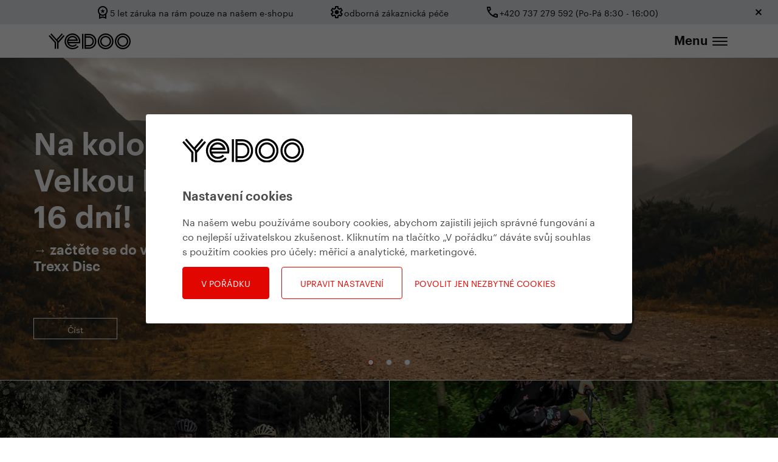

--- FILE ---
content_type: text/html; charset=utf-8
request_url: https://www.yedoo.eu/cs/home
body_size: 21542
content:




<!DOCTYPE html>
<html lang="cs" >
<head>
    <meta charset="utf-8">
    <meta name="format-detection" content="telephone=no">
     <script>
   window.dataLayer = window.dataLayer || [];
   function gtag(){dataLayer.push(arguments);}

   gtag('consent', 'default', {
     'ad_storage': 'denied',
     'analytics_storage': 'denied',
      'ad_user_data': 'denied',
      'ad_personalization': 'denied',
   });
 </script>

 <!-- Google Tag Manager -->
 <script>(function(w,d,s,l,i){w[l]=w[l]||[];w[l].push({'gtm.start':
new Date().getTime(),event:'gtm.js'});var f=d.getElementsByTagName(s)[0],
j=d.createElement(s),dl=l!='dataLayer'?'&l='+l:'';j.async=true;j.src='//www.googletagmanager.com/gtm.js?id='+i+dl;f.parentNode.insertBefore(j,f);
})(window,document,'script','dataLayer','GTM-T862NT');</script>
 <!-- End Google Tag Manager -->

    
    <meta http-equiv="X-UA-Compatible" content="IE=edge" />
    <meta name="viewport" content="width=device-width,minimum-scale=1,initial-scale=1">
    <link type="text/plain" rel="author" href="/humans.txt" />
    
    <link rel="apple-touch-icon" sizes="180x180" href="/apple-touch-icon.png">
    <link rel="icon" type="image/png" href="/favicon-32x32.png" sizes="32x32">
    <link rel="icon" type="image/png" href="/favicon-16x16.png" sizes="16x16">
    <link rel="manifest" href="/manifest.json">
    <link rel="mask-icon" href="/safari-pinned-tab.svg" color="#5bbad5">
    <meta name="theme-color" content="#ffffff">
    
    <link media="screen, handheld" rel="stylesheet" href="/assets/css/main.css?v=07" />
    <link media="all" rel="stylesheet" href="/assets/css/cookies.css?v=01" />
    <script type="text/javascript" src="/admin/AppBase/jScripts/jQuery/minified/jquery-3.1.0.min.js"></script>

    
    <meta property="og:title" content="Yedoo - koloběžky pro dospělé, dětské koloběžky a odrážedla ">
    <meta property="og:type" content="website">
    <meta property="og:url" content="https://www.yedoo.eu/cs/default.aspx">
    <meta property="og:image" content="https://www.yedoo.eu/upItems/imgs/051/test_default.jpg">
    <meta name="description" content="Koloběžky pro celou rodinu, pro začínající i pokročilé jezdce a odrážedla. Průvodce výběrem, rady a info ze světa koloběžek. " />
    
    <title>Yedoo - koloběžky pro dospělé, dětské koloběžky a odrážedla </title>

    <script type="text/javascript" src="/assets/js/orejime.js?v=03"></script>
    
    
<script>
    window.orejimeConfig = {
        appElement: "body",
        cookieName: "Yedoo2017Cookies",
        cookieExpiresAfterDays: 365,
        cookieDomain: 'yedoo.eu',
        debug: true,
        privacyPolicy: "https://www.yedoo.eu/cs/info/zpracovani-osobnich-udaju-9fCyLq",
        logo: "/assets/img/svg/logo-full.svg",
        lang: "cs",
        translations: {
            cs: {
                consentModal: {
                    title: "Informace, které shromažďujeme",
                    
                            description: "Kliknutím na tlačítko PŘIJMOUT VŠE povolíte používání cookies, které usnadňují navigaci na našem webu, pomáhají nám analyzovat fungování a používání našeho webu a umožňují nám zobrazovat relevantní marketingový obsah. Nastavení cookies můžete spravovat níže. Kliknutím na možnost POTVRDIT VÝBĚR vyjádříte souhlas s aktuálními nastaveními.",
                        
                    privacyPolicy: { name: "zásady ochrany osobních údajů", text: "Chcete-li se dozvědět více, přečtěte si naše {privacyPolicy}.\n" },
                },
                consentNotice: {
                    title: "Nastavení cookies",
                    changeDescription: "Od vaší poslední návštěvy došlo ke změnám, aktualizujte prosím svůj souhlas.",
                    learnMore: "Upravit nastavení",
                    
                            description: "Na našem webu používáme soubory cookies, abychom zajistili jejich správné fungování a co nejlepší uživatelskou zkušenost. Kliknutím na tlačítko „V pořádku“ dáváte svůj souhlas s použitím cookies pro účely: {purposes}.\n",
                        
                },
                accept: "V pořádku",
                acceptTitle: "Přijměte soubory cookie",
                acceptAll: "Přijmout všechny",
                save: "Potvrdit výběr",
                saveData: "Uložit moji konfiguraci na shromážďované informace",
                decline: "Povolit jen nezbytné cookies",
                declineAll: "Odmítnout všechny aplikace",
                close: "Zavřít",
                enabled: "Povoleno",
                disabled: "Zakázáno",
                app: {
                    optOut: { title: "(opt-out)", description: "Tato aplikace se načte ve výchozím nastavení (ale můžete se odhlásit)" },
                    required: { title: "(vyžadováno)", description: "Tato aplikace je vždy vyžadována" },
                    purposes: "Účely",
                    purpose: "Účel",
                },
                poweredBy: " ",
                newWindow: "nové okno",

                
                        "3WRb41": {     
                        },
                    
                purposes: {
                    analytics: "Měřicí a analytické",
                    ads: "Marketingové",
                    required: "Nezbytné technické cookies",
                },
            },
        },
        apps: [
            
                    {
                        name: "3WRb41",
                        title: "Google Tag Manager",
                        purposes: ["analytics","ads"],
                        cookies: ["analyticsads"]
                    },
                
            {
                name: "always-on",
                title: "Povinné",
                purposes: [],
                required: true
            }
        ],
        categories: [
            {
                name: 'analytics',
                title: 'Měřicí a analytické',
                description: "dávají nám informaci o tom, jak web používáte, a pomáhají nám ho zlepšit (např. Google Analytics, Smartlook, Hotjar...)",
                apps: ['3WRb41',],
            },
            {
                name: 'ads',
                title: 'Marketingové',
                description: "slouží k tomu, aby se vám zobrazovala relevantní reklama (např. Google Ads, Facebook Pixel, Sklik ad.)",
                apps: ['3WRb41',],
            },
            {
                name: 'required',
                title: 'Nezbytné technické cookies',
                description: 'zajišťují správný chod webu (fungování formulářů, bezpečnost apod.), neukládají osobní informace',
                apps: ['always-on']
            }
        ]
    }
</script>


        <script type="opt-in" data-type="application/javascript" data-name="3WRb41">
                gtag('consent', 'update', {
        'analytics_storage': 'granted',
        'ad_storage': 'granted',
        'ad_user_data': 'granted',
        'ad_personalization': 'granted',
    });
        </script>
    

    
        <script type="text/javascript">
            //<![CDATA[
            var _hwq = _hwq || [];
                _hwq.push(['setKey', '544650FAE892A106C1E7917EC409BC1E']);_hwq.push(['setTopPos', '160']);_hwq.push(['showWidget', '21']);(function() {
                var ho = document.createElement('script'); ho.type = 'text/javascript'; ho.async = true;
                ho.src = 'https://cz.im9.cz/direct/i/gjs.php?n=wdgt&sak=544650FAE892A106C1E7917EC409BC1E';
                var s = document.getElementsByTagName('script')[0]; s.parentNode.insertBefore(ho, s);
            })();
            //]]>
        </script>
    
</head>
<body data-lang="cs" class="hp cookies--big">
    <!-- GTM -->
<noscript>
<iframe src="//www.googletagmanager.com/ns.html?id=GTM-T862NT" height="0" width="0" style="display:none;visibility:hidden">
</iframe>
</noscript>
<!-- GTM END-->
    
    <!-- INFO BAR -->
    
            
                <section>
                    <div class="bar bar--hidden light-grey ">
                        
                        <div class=" bar__container bar__container--desktop">
                        
                            <div class="bar__item">
                                <svg width="24" height="24" viewBox="0 0 24 24" fill="none" xmlns="http://www.w3.org/2000/svg">
<mask id="mask0_3_3247" style="mask-type:alpha" maskUnits="userSpaceOnUse" x="0" y="0" width="24" height="24">
<rect width="24" height="24" fill="#D9D9D9"/>
</mask>
<g>
<path d="M9.675 13.7L10.55 10.85L8.25 9H11.1L12 6.2L12.9 9H15.75L13.425 10.85L14.3 13.7L12 11.925L9.675 13.7ZM6 23V15.275C5.36667 14.575 4.875 13.775 4.525 12.875C4.175 11.975 4 11.0167 4 10C4 7.76667 4.775 5.875 6.325 4.325C7.875 2.775 9.76667 2 12 2C14.2333 2 16.125 2.775 17.675 4.325C19.225 5.875 20 7.76667 20 10C20 11.0167 19.825 11.975 19.475 12.875C19.125 13.775 18.6333 14.575 18 15.275V23L12 21L6 23ZM12 16C13.6667 16 15.0833 15.4167 16.25 14.25C17.4167 13.0833 18 11.6667 18 10C18 8.33333 17.4167 6.91667 16.25 5.75C15.0833 4.58333 13.6667 4 12 4C10.3333 4 8.91667 4.58333 7.75 5.75C6.58333 6.91667 6 8.33333 6 10C6 11.6667 6.58333 13.0833 7.75 14.25C8.91667 15.4167 10.3333 16 12 16ZM8 20.025L12 19L16 20.025V16.925C15.4167 17.2583 14.7875 17.5208 14.1125 17.7125C13.4375 17.9042 12.7333 18 12 18C11.2667 18 10.5625 17.9042 9.8875 17.7125C9.2125 17.5208 8.58333 17.2583 8 16.925V20.025Z" fill="#1C1B1F"/>
</g>
</svg>
                                <p class="bar__item-text">5&nbsp;let záruka na rám pouze na našem e-shopu</p>
                            </div>
                            
                            <div class="bar__item">
                                <svg width="24" height="24" viewBox="0 0 24 24" fill="none" xmlns="http://www.w3.org/2000/svg">
<mask id="mask0_3_3259" style="mask-type:alpha" maskUnits="userSpaceOnUse" x="0" y="0" width="24" height="24">
<rect width="24" height="24" fill="#D9D9D9"/>
</mask>
<g mask="url(#mask0_3_3259)">
<path d="M9.25 22L8.85 18.8C8.63333 18.7167 8.42916 18.6167 8.2375 18.5C8.04583 18.3833 7.85833 18.2583 7.675 18.125L4.7 19.375L1.95 14.625L4.525 12.675C4.50833 12.5583 4.5 12.4458 4.5 12.3375V11.6625C4.5 11.5542 4.50833 11.4417 4.525 11.325L1.95 9.375L4.7 4.625L7.675 5.875C7.85833 5.74167 8.05 5.61667 8.25 5.5C8.45 5.38333 8.65 5.28333 8.85 5.2L9.25 2H14.75L15.15 5.2C15.3667 5.28333 15.5708 5.38333 15.7625 5.5C15.9542 5.61667 16.1417 5.74167 16.325 5.875L19.3 4.625L22.05 9.375L19.475 11.325C19.4917 11.4417 19.5 11.5542 19.5 11.6625V12.3375C19.5 12.4458 19.4833 12.5583 19.45 12.675L22.025 14.625L19.275 19.375L16.325 18.125C16.1417 18.2583 15.95 18.3833 15.75 18.5C15.55 18.6167 15.35 18.7167 15.15 18.8L14.75 22H9.25ZM11 20H12.975L13.325 17.35C13.8417 17.2167 14.3208 17.0208 14.7625 16.7625C15.2042 16.5042 15.6083 16.1917 15.975 15.825L18.45 16.85L19.425 15.15L17.275 13.525C17.3583 13.2917 17.4167 13.0458 17.45 12.7875C17.4833 12.5292 17.5 12.2667 17.5 12C17.5 11.7333 17.4833 11.4708 17.45 11.2125C17.4167 10.9542 17.3583 10.7083 17.275 10.475L19.425 8.85L18.45 7.15L15.975 8.2C15.6083 7.81667 15.2042 7.49583 14.7625 7.2375C14.3208 6.97917 13.8417 6.78333 13.325 6.65L13 4H11.025L10.675 6.65C10.1583 6.78333 9.67916 6.97917 9.2375 7.2375C8.79583 7.49583 8.39166 7.80833 8.025 8.175L5.55 7.15L4.575 8.85L6.725 10.45C6.64166 10.7 6.58333 10.95 6.55 11.2C6.51666 11.45 6.5 11.7167 6.5 12C6.5 12.2667 6.51666 12.525 6.55 12.775C6.58333 13.025 6.64166 13.275 6.725 13.525L4.575 15.15L5.55 16.85L8.025 15.8C8.39166 16.1833 8.79583 16.5042 9.2375 16.7625C9.67916 17.0208 10.1583 17.2167 10.675 17.35L11 20ZM12.05 15.5C13.0167 15.5 13.8417 15.1583 14.525 14.475C15.2083 13.7917 15.55 12.9667 15.55 12C15.55 11.0333 15.2083 10.2083 14.525 9.525C13.8417 8.84167 13.0167 8.5 12.05 8.5C11.0667 8.5 10.2375 8.84167 9.5625 9.525C8.8875 10.2083 8.55 11.0333 8.55 12C8.55 12.9667 8.8875 13.7917 9.5625 14.475C10.2375 15.1583 11.0667 15.5 12.05 15.5Z" fill="#1C1B1F"/>
</g>
</svg>
                                <p class="bar__item-text">odborná zákaznická péče</p>
                            </div>
                            
                            <div class="bar__item">
                                <svg width="24" height="24" viewBox="0 0 24 24" fill="none" xmlns="http://www.w3.org/2000/svg">
<mask id="mask0_3_3281" style="mask-type:alpha" maskUnits="userSpaceOnUse" x="0" y="0" width="24" height="24">
<rect width="24" height="24" fill="#D9D9D9"/>
</mask>
<g mask="url(#mask0_3_3281)">
<path d="M19.95 21C17.8667 21 15.8083 20.5458 13.775 19.6375C11.7417 18.7292 9.89167 17.4417 8.225 15.775C6.55833 14.1083 5.27083 12.2583 4.3625 10.225C3.45417 8.19167 3 6.13333 3 4.05C3 3.75 3.1 3.5 3.3 3.3C3.5 3.1 3.75 3 4.05 3H8.1C8.33333 3 8.54167 3.07917 8.725 3.2375C8.90833 3.39583 9.01667 3.58333 9.05 3.8L9.7 7.3C9.73333 7.56667 9.725 7.79167 9.675 7.975C9.625 8.15833 9.53333 8.31667 9.4 8.45L6.975 10.9C7.30833 11.5167 7.70417 12.1125 8.1625 12.6875C8.62083 13.2625 9.125 13.8167 9.675 14.35C10.1917 14.8667 10.7333 15.3458 11.3 15.7875C11.8667 16.2292 12.4667 16.6333 13.1 17L15.45 14.65C15.6 14.5 15.7958 14.3875 16.0375 14.3125C16.2792 14.2375 16.5167 14.2167 16.75 14.25L20.2 14.95C20.4333 15.0167 20.625 15.1375 20.775 15.3125C20.925 15.4875 21 15.6833 21 15.9V19.95C21 20.25 20.9 20.5 20.7 20.7C20.5 20.9 20.25 21 19.95 21ZM6.025 9L7.675 7.35L7.25 5H5.025C5.10833 5.68333 5.225 6.35833 5.375 7.025C5.525 7.69167 5.74167 8.35 6.025 9ZM14.975 17.95C15.625 18.2333 16.2875 18.4583 16.9625 18.625C17.6375 18.7917 18.3167 18.9 19 18.95V16.75L16.65 16.275L14.975 17.95Z" fill="#1C1B1F"/>
</g>
</svg>
                                <p class="bar__item-text">+420&nbsp;737&nbsp;279&nbsp;592&nbsp;(Po-Pá 8:30&nbsp;- 16:00)</p>
                            </div>
                            
                        </div>

                        <div class=" bar__container bar__container--mobile">
                        
                            <div class="bar__item">
                                <svg width="24" height="24" viewBox="0 0 24 24" fill="none" xmlns="http://www.w3.org/2000/svg">
<mask id="mask0_3_3247" style="mask-type:alpha" maskUnits="userSpaceOnUse" x="0" y="0" width="24" height="24">
<rect width="24" height="24" fill="#D9D9D9"/>
</mask>
<g>
<path d="M9.675 13.7L10.55 10.85L8.25 9H11.1L12 6.2L12.9 9H15.75L13.425 10.85L14.3 13.7L12 11.925L9.675 13.7ZM6 23V15.275C5.36667 14.575 4.875 13.775 4.525 12.875C4.175 11.975 4 11.0167 4 10C4 7.76667 4.775 5.875 6.325 4.325C7.875 2.775 9.76667 2 12 2C14.2333 2 16.125 2.775 17.675 4.325C19.225 5.875 20 7.76667 20 10C20 11.0167 19.825 11.975 19.475 12.875C19.125 13.775 18.6333 14.575 18 15.275V23L12 21L6 23ZM12 16C13.6667 16 15.0833 15.4167 16.25 14.25C17.4167 13.0833 18 11.6667 18 10C18 8.33333 17.4167 6.91667 16.25 5.75C15.0833 4.58333 13.6667 4 12 4C10.3333 4 8.91667 4.58333 7.75 5.75C6.58333 6.91667 6 8.33333 6 10C6 11.6667 6.58333 13.0833 7.75 14.25C8.91667 15.4167 10.3333 16 12 16ZM8 20.025L12 19L16 20.025V16.925C15.4167 17.2583 14.7875 17.5208 14.1125 17.7125C13.4375 17.9042 12.7333 18 12 18C11.2667 18 10.5625 17.9042 9.8875 17.7125C9.2125 17.5208 8.58333 17.2583 8 16.925V20.025Z" fill="#1C1B1F"/>
</g>
</svg>
                                <p class="bar__item-text">5&nbsp;let záruka na rám pouze na e-shopu</p>
                            </div>
                            
                            <div class="bar__item">
                                <svg width="24" height="24" viewBox="0 0 24 24" fill="none" xmlns="http://www.w3.org/2000/svg">
<mask id="mask0_3_3281" style="mask-type:alpha" maskUnits="userSpaceOnUse" x="0" y="0" width="24" height="24">
<rect width="24" height="24" fill="#D9D9D9"/>
</mask>
<g mask="url(#mask0_3_3281)">
<path d="M19.95 21C17.8667 21 15.8083 20.5458 13.775 19.6375C11.7417 18.7292 9.89167 17.4417 8.225 15.775C6.55833 14.1083 5.27083 12.2583 4.3625 10.225C3.45417 8.19167 3 6.13333 3 4.05C3 3.75 3.1 3.5 3.3 3.3C3.5 3.1 3.75 3 4.05 3H8.1C8.33333 3 8.54167 3.07917 8.725 3.2375C8.90833 3.39583 9.01667 3.58333 9.05 3.8L9.7 7.3C9.73333 7.56667 9.725 7.79167 9.675 7.975C9.625 8.15833 9.53333 8.31667 9.4 8.45L6.975 10.9C7.30833 11.5167 7.70417 12.1125 8.1625 12.6875C8.62083 13.2625 9.125 13.8167 9.675 14.35C10.1917 14.8667 10.7333 15.3458 11.3 15.7875C11.8667 16.2292 12.4667 16.6333 13.1 17L15.45 14.65C15.6 14.5 15.7958 14.3875 16.0375 14.3125C16.2792 14.2375 16.5167 14.2167 16.75 14.25L20.2 14.95C20.4333 15.0167 20.625 15.1375 20.775 15.3125C20.925 15.4875 21 15.6833 21 15.9V19.95C21 20.25 20.9 20.5 20.7 20.7C20.5 20.9 20.25 21 19.95 21ZM6.025 9L7.675 7.35L7.25 5H5.025C5.10833 5.68333 5.225 6.35833 5.375 7.025C5.525 7.69167 5.74167 8.35 6.025 9ZM14.975 17.95C15.625 18.2333 16.2875 18.4583 16.9625 18.625C17.6375 18.7917 18.3167 18.9 19 18.95V16.75L16.65 16.275L14.975 17.95Z" fill="#1C1B1F"/>
</g>
</svg>
                                <p class="bar__item-text">+420&nbsp;737&nbsp;279&nbsp;592</p>
                            </div>
                            
                        </div>

                        <div class="bar__icon-close">
                            <img class="close__icon" src="/assets/img/close_icon.svg" />
                        </div>
                    </div>
                </section>
            
        
    

    <!-- Header -->
    <header class="header header--dark header--hp">
      <div class="header__container">
        <a href="/cs/home" class="header__logo header__logo--full">
  
<svg role="img" class="svg-img header__logo-img"
    version="1.1" xmlns="http://www.w3.org/2000/svg" xmlns:xlink="http://www.w3.org/1999/xlink" x="0px" y="0px"
	width="203.5px" height="39.2px" viewBox="0 0 203.5 39.2" enable-background="new 0 0 203.5 39.2" xml:space="preserve">
<g>
	<g>
		<path d="M0,6.2l15.1,16.9v15h3.4V21.9L2.5,4L0,6.2z M32.6,0L19.8,14.4L6.9,0L4.5,2.2l16.7,18.7v17.3h3.4v-15L39.6,6.2L37.1,4
			L23.9,18.8l-1.8-2l13-14.6L32.6,0z" class="svg-path" />
		<path d="M59.1,9.4c3.8,0,7.2,2.1,9,5.5h-18C51.9,11.5,55.3,9.4,59.1,9.4 M78.6,19.5C78.6,8.8,69.8,0,59.1,0
			C48.3,0,39.5,8.9,39.5,19.7c0,10.7,8.8,19.5,19.6,19.5c6.3,0,10.7-1.7,15.2-6L72,30.8c-4,3.7-7.6,5.1-12.9,5.1
			c-9,0-16.2-7.3-16.2-16.1c0-9,7.3-16.3,16.2-16.3c8.8,0,16.1,7.3,16.1,16.1c0,0.5,0,1.1-0.1,1.5V21H49c0-0.4-0.1-0.8-0.1-1.2
			c0-0.5,0-0.9,0.1-1.4h23.5c-0.1-1.2-0.2-1.7-0.4-2.6c-1.6-5.8-7-9.7-13-9.7c-7.4,0-13.6,6.3-13.6,13.7s6.2,13.4,13.6,13.4
			c4.2,0,7.4-1.4,10.9-4.4l-2.2-2.5c-2.3,2.2-5.3,3.4-8.7,3.4c-5.4,0-8.2-3.8-9-5.3h27.9C78.4,23.1,78.6,21.2,78.6,19.5" class="svg-path"/>
		<rect x="82.9" y="1" width="3.4" height="37.1" class="svg-path"/>
		<path d="M99.7,34.8h-7.4v-2.7h7.4c7.2,0,12.5-5.3,12.5-12.5c0-7.3-5.3-12.5-12.5-12.5h-7.4V4.4h7.4c9,0,15.3,6.3,15.3,15.2
			C115,28.5,108.7,34.8,99.7,34.8 M92.3,10.4h7.4c5.6,0,9.2,3.6,9.2,9.2c0,5.5-3.6,9.1-9.2,9.1h-7.4V10.4z M99.7,1H89v37.1h10.8
			c10.7,0,18.6-7.8,18.6-18.5C118.4,8.8,110.6,1,99.7,1" class="svg-path"/>
		<path d="M141.4,35.8c-9,0-16.3-7.3-16.3-16.2c0-9,7.3-16.2,16.3-16.2c8.9,0,16.2,7.3,16.2,16.2C157.6,28.5,150.3,35.8,141.4,35.8
			 M141.4,0c-10.9,0-19.7,8.8-19.7,19.6c0,10.8,8.8,19.6,19.7,19.6c10.7,0,19.5-8.8,19.5-19.6C160.9,8.8,152.1,0,141.4,0" class="svg-path"/>
		<path d="M141.4,29.8c-5.7,0-10.2-4.5-10.2-10.2c0-5.6,4.6-10.2,10.2-10.2c5.6,0,10.1,4.6,10.1,10.2
			C151.5,25.2,146.9,29.8,141.4,29.8 M141.4,6.1c-7.5,0-13.6,6.1-13.6,13.5c0,7.6,6.1,13.5,13.6,13.5c7.4,0,13.5-6,13.5-13.5
			C154.9,12.2,148.8,6.1,141.4,6.1" class="svg-path"/>
		<path d="M184,35.8c-9,0-16.3-7.3-16.3-16.2c0-9,7.3-16.2,16.3-16.2c8.9,0,16.2,7.3,16.2,16.2C200.1,28.5,192.9,35.8,184,35.8
			 M184,0c-10.9,0-19.7,8.8-19.7,19.6c0,10.8,8.8,19.6,19.7,19.6c10.7,0,19.5-8.8,19.5-19.6C203.5,8.8,194.6,0,184,0" class="svg-path"/>
		<path d="M184,29.8c-5.7,0-10.2-4.5-10.2-10.2c0-5.6,4.6-10.2,10.2-10.2c5.6,0,10.1,4.6,10.1,10.2C194.1,25.2,189.4,29.8,184,29.8
			 M184,6.1c-7.5,0-13.6,6.1-13.6,13.5c0,7.6,6.1,13.5,13.6,13.5c7.4,0,13.5-6,13.5-13.5C197.4,12.2,191.4,6.1,184,6.1" class="svg-path"/>
	</g>
</g>
</svg>

</a>



<div class="header__collapse" id="headerCollapse" aria-hidden="true">
  <div class="header__collapse__helper">
    
        <nav class="nav">
          <ul class="nav__list">
      
        
        
            
                

                
                  <li class="nav__item">
                  <a href="/cs/kategorie-produktu/kolobezky-pro-dospele-6LdCj3" class="nav__link">
                    Koloběžky
                  </a>
                </li>
                
              
          
      
        
        
            
                

                
                  <li class="nav__item">
                  <a href="/cs/kategorie-produktu/kolobezky-pro-deti-7XGthZ" class="nav__link">
                    Koloběžky pro děti
                  </a>
                </li>
                
              
          
      
        
        
            
                

                
                  <li class="nav__item">
                  <a href="/cs/kategorie-produktu/odrazedla-3kQ2uE" class="nav__link">
                    Odrážedla
                  </a>
                </li>
                
              
          
      
        
        
            
                

                
                  <li class="nav__item">
                  <a href="/cs/kategorie-produktu/detska-kola-3tUT6J" class="nav__link">
                    Dětská kola
                  </a>
                </li>
                
              
          
      
        
        
            
                

                
                  <li class="nav__item">
                  <a href="/cs/produktova-rada/doplnky-7FStX3" class="nav__link">
                    Doplňky
                  </a>
                </li>
                
              
          
      
        
        
            
                

                
                  
                    <li class="nav__item">
                  <a href="https://www.yedoo.eu/cs/vyprodej" class="nav__link">
                    Výprodej
                  </a>
                </li>
                  
                
              
          
      
        
        
            
            <li class="nav__item">
              <!--
              <a href="/cs/produktove-rady" class="nav__link nav__link--sub-menu nav__link--desktop">
                <span>Produkty</span>
              </a>
              <a href="/cs/produktove-rady" class="nav__link nav__link--sub-menu">
                Produkty
              </a>
              -->
              
                  <a href="/cs/produktove-rady" class="nav__link nav__link--sub-menu nav__link--desktop">
                    <span>Produkty</span>
                  </a>
                  <a href="/cs/produktove-rady" class="nav__link nav__link--sub-menu">
                    Produkty
                  </a>
                

              <ul class="nav__sub-menu">

                
                
                    
                        <li class="nav__sub-item">
                          <a class="nav__link nav__link--sub" href="/cs/kategorie-produktu/kolobezky-pro-dospele-6LdCj3">
                            Koloběžky pro dospělé
                          </a>
                        </li>
                      
                        <li class="nav__sub-item">
                          <a class="nav__link nav__link--sub" href="/cs/kategorie-produktu/kolobezky-pro-deti-7XGthZ">
                            Koloběžky pro děti
                          </a>
                        </li>
                      
                        <li class="nav__sub-item">
                          <a class="nav__link nav__link--sub" href="/cs/kategorie-produktu/odrazedla-3kQ2uE">
                            Odrážedla
                          </a>
                        </li>
                      
                        <li class="nav__sub-item">
                          <a class="nav__link nav__link--sub" href="/cs/kategorie-produktu/detska-kola-3tUT6J">
                            Dětská kola
                          </a>
                        </li>
                      
                  
                

                

                

                

                
                    
                        
                            
                                <li class="nav__sub-item">
                                  <a href="/cs/produktova-rada/doplnky-7FStX3" class="nav__link nav__link--sub">
                                    <span>Doplňky</span>
                                  </a>
                                </li>
                              
                          
                      
                        
                            
                                
                                  <li class="nav__sub-item">
                                    <a href="/cs/vyprodej" class="nav__link nav__link--sub">
                                      <span>Výprodej</span>
                                    </a>
                                  </li>
                                
                              
                          
                      
                        
                            
                                <li class="nav__sub-item">
                                  <a href="/cs/produktove-rady#ProductLines" class="nav__link nav__link--sub">
                                    <span>Produktové řady</span>
                                  </a>
                                </li>
                              
                          
                      
                        
                            
                                <li class="nav__sub-item">
                                  <a href="/cs/produktove-rady#SpecialEditions" class="nav__link nav__link--sub">
                                    <span>Speciální edice</span>
                                  </a>
                                </li>
                              
                          
                      
                        
                            <li class="nav__sub-item nav__sub-item--hide">
                              <a href="/cs/prehled-produktu" class="nav__link nav__link--sub">
                                <span>Srovnávací tabulka</span>
                              </a>
                            </li>
                          
                      
                        
                            
                                <li class="nav__sub-item">
                                  <a href="/cs/pruvodce-vyberem" class="nav__link nav__link--sub">
                                    <span>Průvodce výběrem</span>
                                  </a>
                                </li>
                              
                          
                      
                  
              </ul>
            </li>
          
      
        
        
            
                

                
                  <li class="nav__item">
                  <a href="/cs/faq" class="nav__link">
                    FAQ
                  </a>
                </li>
                
              
          
      
        
        
            
                <li class="nav__item">
                  <a href="/cs/about-us" class="nav__link nav__link--sub-menu">
                    O&nbsp;nás
                  </a>
                  <ul class="nav__sub-menu">
                    
                        
                            
                              <li class="nav__sub-item">
                                
                                    <a class="nav__link nav__link--sub" href="/cs/story/pujcovna-praha-3xSuaE">
                                      Půjčovna Praha
                                    </a>
                                  
                              </li>
                            
                          
                      
                        
                            
                              <li class="nav__sub-item">
                                
                                    <a class="nav__link nav__link--sub" href="/cs/story/yedoo-garage-72Ht0i">
                                      Yedoo GARAGE 
                                    </a>
                                  
                              </li>
                            
                          
                      
                        
                            <li class="nav__sub-item">
                              
                                  <a class="nav__link nav__link--sub" href="/cs/story/pribeh-yedoo-4MoLLu">
                                    Příběh Yedoo
                                  </a>
                                
                            </li>
                          
                      
                        
                            <li class="nav__sub-item">
                              
                                  <a class="nav__link nav__link--sub" href="/cs/story/vyvoj-kolobezek-yedoo-7ZtbTb">
                                    Vývoj koloběžek Yedoo
                                  </a>
                                
                            </li>
                          
                      
                        
                            <li class="nav__sub-item">
                              
                                  <a href="/cs/team" class="nav__link nav__link--sub">
                                    Tým Yedoo
                                  </a>
                                
                            </li>
                          
                      
                        
                            <li class="nav__sub-item">
                              
                                  <a href="/cs/career" class="nav__link nav__link--sub">
                                    Hledáme posily
                                  </a>
                                
                            </li>
                          
                      
                        
                            
                              <li class="nav__sub-item">
                                
                                    <a class="nav__link nav__link--sub" href="/cs/story/yedoo-recykluje-5ff6ln">
                                      Yedoo recykluje
                                    </a>
                                  
                              </li>
                            
                          
                      
                        
                            <li class="nav__sub-item">
                              
                                  <a href="/cs/supports" class="nav__link nav__link--sub">
                                    Yedoo podporuje
                                  </a>
                                
                            </li>
                          
                      
                        
                            <li class="nav__sub-item">
                              
                                  <a href="https://www.yedoo.eu/cs/kalendar-akci" class="nav__link nav__link--sub">
                                    Kalendář akcí
                                  </a>
                                
                            </li>
                          
                      
                        
                            <li class="nav__sub-item">
                              
                                  <a href="https://www.yedoo.eu/cs/blog/tag/ze-sveta-yedoo-3F0JCE" class="nav__link nav__link--sub">
                                    Ze světa Yedoo
                                  </a>
                                
                            </li>
                          
                      
                        
                            <li class="nav__sub-item">
                              
                                  <a href="/cs/kontakty" class="nav__link nav__link--sub">
                                    Kontakty
                                  </a>
                                
                            </li>
                          
                      
                  </ul>
                </li>
              
          
      
        
        
            
            <li class="nav__item">
              <!--
              <a href="/cs/blog" class="nav__link nav__link--sub-menu nav__link--desktop">
                <span>Blog</span>
              </a>
              <a href="/cs/blog" class="nav__link nav__link--sub-menu">
                Blog
              </a>
              -->
              
                  <a href="/cs/blog" class="nav__link nav__link--sub-menu nav__link--desktop">
                    <span>Blog</span>
                  </a>
                  <a href="/cs/blog" class="nav__link nav__link--sub-menu">
                    Blog
                  </a>
                

              <ul class="nav__sub-menu">

                
                
                

                
                    
                        
                      
                        
                            <li class="nav__sub-item">
                              <a class="nav__link nav__link--sub" href="/cs/blog/tag/tipy-na-vylety-3X0JCE">
                                # Tipy na výlety
                              </a>
                            </li>
                          
                      
                        
                            <li class="nav__sub-item">
                              <a class="nav__link nav__link--sub" href="/cs/blog/tag/na-cestach-4dOD3G">
                                # Na cestách
                              </a>
                            </li>
                          
                      
                        
                            <li class="nav__sub-item">
                              <a class="nav__link nav__link--sub" href="/cs/blog/tag/ze-sveta-yedoo-3F0JCE">
                                # Ze světa Yedoo
                              </a>
                            </li>
                          
                      
                        
                      
                        
                            <li class="nav__sub-item">
                              <a class="nav__link nav__link--sub" href="/cs/blog/tag/pribehy-7Z9jJC">
                                # Příběhy
                              </a>
                            </li>
                          
                      
                        
                      
                        
                            <li class="nav__sub-item">
                              <a class="nav__link nav__link--sub" href="/cs/blog/tag/vsechny-yedoo-clanky-2isRsi">
                                # Všechny Yedoo články 
                              </a>
                            </li>
                          
                      
                        
                      
                        
                      
                        
                      
                  

                

                

                
              </ul>
            </li>
          
      
        
        
            
            <li class="nav__item">
              <!--
              <a href="/cs/yedoo-edu" class="nav__link nav__link--sub-menu nav__link--desktop">
                <span>Yedoo Edu</span>
              </a>
              <a href="/cs/yedoo-edu" class="nav__link nav__link--sub-menu">
                Yedoo Edu
              </a>
              -->
              
                  <a href="/cs/yedoo-edu" class="nav__link nav__link--sub-menu nav__link--desktop">
                    <span>Yedoo Edu</span>
                  </a>
                  <a href="/cs/yedoo-edu" class="nav__link nav__link--sub-menu">
                    Yedoo Edu
                  </a>
                

              <ul class="nav__sub-menu">

                
                
                

                

                
                    
                        
                            <li class="nav__sub-item">
                              <a class="nav__link nav__link--sub" href="/cs/edu/rady-a-navody-0XQ6UO">
                                # Rady a&nbsp;návody
                              </a>
                            </li>
                          
                      
                        
                      
                        
                      
                        
                      
                        
                            <li class="nav__sub-item">
                              <a class="nav__link nav__link--sub" href="/cs/edu/deti-3zAize">
                                # Děti
                              </a>
                            </li>
                          
                      
                        
                      
                        
                            <li class="nav__sub-item">
                              <a class="nav__link nav__link--sub" href="/cs/edu/zdravy-zivotni-styl-7dHCkN">
                                # Zdravý životní styl
                              </a>
                            </li>
                          
                      
                        
                      
                        
                            <li class="nav__sub-item">
                              <a class="nav__link nav__link--sub" href="/cs/edu/nastaveni-a-udrzba-kolobezky-3mNF5P">
                                # Nastavení a&nbsp;údržba koloběžky
                              </a>
                            </li>
                          
                      
                        
                            <li class="nav__sub-item">
                              <a class="nav__link nav__link--sub" href="/cs/edu/technika-jizdy-3Eso6n">
                                # Technika jízdy 
                              </a>
                            </li>
                          
                      
                        
                            <li class="nav__sub-item">
                              <a class="nav__link nav__link--sub" href="/cs/edu/spolupracujeme-3uiU99">
                                # Spolupracujeme
                              </a>
                            </li>
                          
                      
                  

                

                
              </ul>
            </li>
          
      
            <li class="social social--header" style="border-right: 0; padding-right: 0;">
              <a href="/cs/hledat" class="social__item" style="margin: 0;">
                <svg class="svg-img" style="width: 2.5rem; height: auto;" width="128" height="128" viewBox="0 0 24 24" xmlns="http://www.w3.org/2000/svg">
                  <path d="M15.5 14h-.79l-.28-.27a6.5 6.5 0 0 0 1.48-5.34c-.47-2.78-2.79-5-5.59-5.34a6.505 6.505 0 0 0-7.27 7.27c.34 2.8 2.56 5.12 5.34 5.59a6.5 6.5 0 0 0 5.34-1.48l.27.28v.79l4.25 4.25c.41.41 1.08.41 1.49 0c.41-.41.41-1.08 0-1.49L15.5 14zm-6 0C7.01 14 5 11.99 5 9.5S7.01 5 9.5 5S14 7.01 14 9.5S11.99 14 9.5 14z"/>
                </svg>
              </a>
            </li>
            
            
              <li class="eshop-controls eshop-controls--header">
                <a class="eshop-controls__cart" href="http://eshop.yedoo.eu/cs/cart.php">
                  
<svg role="img" class="svg-img"
width="446.84px" height="446.84px" enable-background="new 0 0 446.843 446.843" version="1.1" viewBox="0 0 446.843 446.843" xml:space="preserve" xmlns="http://www.w3.org/2000/svg">
	<path d="m444.09 93.103c-2.698-3.699-7.006-5.888-11.584-5.888h-322.59c-0.625 0-1.249 0.038-1.85 0.119l-13.276-38.27c-1.376-3.958-4.406-7.113-8.3-8.646l-66.908-26.284c-7.374-2.887-15.695 0.735-18.591 8.1-2.891 7.369 0.73 15.695 8.1 18.591l60.768 23.872 74.381 214.4c-3.283 1.144-6.065 3.663-7.332 7.187l-21.506 59.739c-1.318 3.663-0.775 7.733 1.468 10.916 2.24 3.183 5.883 5.078 9.773 5.078h11.044c-6.844 7.616-11.044 17.646-11.044 28.675 0 23.718 19.298 43.012 43.012 43.012s43.012-19.294 43.012-43.012c0-11.029-4.2-21.059-11.044-28.675h93.776c-6.847 7.616-11.048 17.646-11.048 28.675 0 23.718 19.294 43.012 43.013 43.012 23.718 0 43.012-19.294 43.012-43.012 0-11.029-4.2-21.059-11.043-28.675h13.433c6.599 0 11.947-5.349 11.947-11.948s-5.349-11.947-11.947-11.947h-229.12l13.319-36.996c1.72 0.724 3.578 1.152 5.523 1.152h210.28c6.234 0 11.751-4.027 13.65-9.959l59.739-186.39c1.401-4.364 0.632-9.129-2.066-12.828zm-274.43 316.7c-10.543 0-19.116-8.573-19.116-19.116s8.573-19.117 19.116-19.117 19.116 8.574 19.116 19.117-8.573 19.116-19.116 19.116zm157.71 0c-10.543 0-19.117-8.573-19.117-19.116s8.574-19.117 19.117-19.117c10.542 0 19.116 8.574 19.116 19.117s-8.574 19.116-19.116 19.116zm75.153-261.66h-73.161v-32.259h83.499l-10.338 32.259zm-21.067 65.712h-52.094v-37.038h63.967l-11.873 37.038zm-146.88 0v-37.038h66.113v37.038h-66.113zm66.113 28.677v31.064h-66.113v-31.064h66.113zm-161.57-65.715h66.784v37.038h-53.933l-12.851-37.038zm95.456-28.674v-32.259h66.113v32.259h-66.113zm-28.673-32.259v32.259h-76.734l-11.191-32.259h87.925zm-43.982 126.65h43.982v31.064h-33.206l-10.776-31.064zm167.44 31.065v-31.064h42.909l-9.955 31.064h-32.954z"/>
</svg>
                </a>
              </li>
            
            
            <li class="languages">
              <div class="languages__controller nav__link--sub-menu">
                <span class="languages__controller-text">CS</span>
                <span class="languages__arrow-down"></span>
              </div>
              <div class="languages__items nav__sub-menu">
                <a href="/en/home" class="languages__item lang--en">EN</a><a href="/ru/home" class="languages__item lang--ru">RU</a><a href="/de/home" class="languages__item lang--de">DE</a><a href="/fr/home" class="languages__item lang--fr">FR</a><a href="/sk/home" class="languages__item lang--sk">SK</a><a href="/es/home" class="languages__item lang--es">ES</a>
              </div>
            </li>
          </ul>
        </nav>
      
  </div>
</div>

<a id="toggleMenu" class="hamburger-wrapper">
  <span class="hamburger__text">
    Menu
  </span>
  <span class="hamburger hamburger--spin">
    <span class="hamburger-box">
      <span class="hamburger-inner"></span>
    </span>
  </span>
</a>

<script type="text/javascript">
	jQuery(function($) {
	var path = window.location.href;
	//alert($('ul a').length);
	$('.nav ul li a').each(function() {	
		if (this.href === path) {
			$(this).addClass('nav__link--active');
		}
		//alert(this.href);
	});
	});	
</script>

        <script type="text/javascript" src="/assets/js/main.js?v=04"></script>
      </div>
    </header>
    
    <main>
        

    <!-- mainpage info -->

    
        
<section class="intro" id="intro">
    <div class="intro__container">
        <a href="/cs/home">
            <img class="intro__logo" alt="logo Yedoo - scooters and bikes" src="/upItems/imgs/100/Yedoo_logo_with_claim_default.svg" />
        </a>
    </div>
</section>

    
    
    
        <!-- jumbotron -->
        
                <link rel='stylesheet' href="../assets/css/swiper-jumbo.min.css?v=02">

                <section class="cover cover--slider">
                  <div class="cover__slider">
                    <div class="swiper-container">
                      <div class="swiper-wrapper">
                        
                                
                                        <div class="swiper-slide " data-swiper-autoplay="6000">
                                            <div class="jumbo__badge" style="top:vw;left:vw;"></div>
                                            <div class='jumbo__typo jumbo__typo--hp '>
                                                <p class='text-white jumbo__label'></p>
                                                <h3 class='text-white article__title jumbo__textleft'>Na koloběžce napříč Velkou Británií za 16&nbsp;dní!</h3>
                                                <p class='text-white jumbo__sub-title jumbo__sub-title--hp jumbo__textleft'>→ začtěte se do vyprávění Joshe o&nbsp;jeho cestě na naší Trexx Disc</p>
                                                <div class='text-white'>
                                                    <a href="https://www.yedoo.eu/cs/clanek/na-kolobezce-napric-velkou-britanii-legendarni-trasa-jogle-7ugtk8" class="btn btn--jumbo">
                                                        <span class="btn__text btn--wide">Číst</span>
                                                    </a>
                                                </div>
                                            </div>
                                            <picture>
                                                <source srcset="/upItems/imgs/116/Cairngorms_scotland_crossing_xl_0001.jpg" media="(min-width: 2000px)" />
                                                <source srcset="/upItems/imgs/116/Cairngorms_scotland_crossing_m_0001.jpg" media="(max-width: 1200px)" />
                                                <source srcset="/upItems/imgs/116/Cairngorms_scotland_crossing_l_0001.jpg" media="(max-width: 1999px)" />
                                                <img class="jumbo__video jumbo__video--" src="/upItems/imgs/116/Cairngorms_scotland_crossing_xl_0001.jpg" alt="Na koloběžce napříč Velkou Británií za 16&amp;nbsp;dní!" />
                                            </picture>
                                        </div>
                                    
                            
                                
                                        
                                    
                            
                                
                                        
                                    
                            
                                
                                        <div class="swiper-slide " data-swiper-autoplay="6000">
                                            <div class="jumbo__badge" style="top:vw;left:vw;"></div>
                                            <div class='jumbo__typo jumbo__typo--hp jumbo__typo--hp--left'>
                                                <p class='text-white jumbo__label'></p>
                                                <h3 class='text-white article__title jumbo__textleft'>Znovuzrozená dětská kola Yedoo jsou zpět!</h3>
                                                <p class='text-white jumbo__sub-title jumbo__sub-title--hp jumbo__textleft'>Představujeme vám Koolo! </p>
                                                <div class='text-white'>
                                                    <a href="https://www.yedoo.eu/cs/clanek/koolo-znovuzrozena-detska-kola-yedoo-spojuji-lehkost-7fJemN" class="btn btn--jumbo">
                                                        <span class="btn__text btn--wide">Chci vědět víc</span>
                                                    </a>
                                                </div>
                                            </div>
                                            <picture>
                                                <source srcset="/upItems/imgs/109/Koloo_0001_xl.jpg" media="(min-width: 2000px)" />
                                                <source srcset="/upItems/imgs/109/Koloo_0001_m.jpg" media="(max-width: 1200px)" />
                                                <source srcset="/upItems/imgs/109/Koloo_0001_l.jpg" media="(max-width: 1999px)" />
                                                <img class="jumbo__video jumbo__video--" src="/upItems/imgs/109/Koloo_0001_xl.jpg" alt="Znovuzrozená dětská kola Yedoo jsou zpět!" />
                                            </picture>
                                        </div>
                                    
                            
                                
                                        <div class="swiper-slide " data-swiper-autoplay="6000">
                                            <div class="jumbo__badge" style="top:vw;left:vw;"></div>
                                            <div class='jumbo__typo jumbo__typo--hp '>
                                                <p class='text-white jumbo__label'></p>
                                                <h3 class='text-white article__title jumbo__textleft'>Novinky řady RunRun jsou tu!</h3>
                                                <p class='text-white jumbo__sub-title jumbo__sub-title--hp jumbo__textleft'>→ poznejte nové parťáky Arni, Tulu a&nbsp;Kudu</p>
                                                <div class='text-white'>
                                                    <a href="https://www.yedoo.eu/cs/clanek/kolobezky-runrun-2025-novy-standard-na-legendarnim-zaklade-4stnm6" class="btn btn--jumbo">
                                                        <span class="btn__text btn--wide">Přečíst si o&nbsp;novinkách</span>
                                                    </a>
                                                </div>
                                            </div>
                                            <picture>
                                                <source srcset="/upItems/imgs/109/web_arni_xl.jpg" media="(min-width: 2000px)" />
                                                <source srcset="/upItems/imgs/109/web_arni_m.jpg" media="(max-width: 1200px)" />
                                                <source srcset="/upItems/imgs/109/web_arni_l.jpg" media="(max-width: 1999px)" />
                                                <img class="jumbo__video jumbo__video--H" src="/upItems/imgs/109/web_arni_xl.jpg" alt="Novinky řady RunRun jsou tu!" />
                                            </picture>
                                        </div>
                                    
                            
                                
                                        
                                    
                            
                                
                                        
                                    
                            
                                
                                        
                                    
                            
                                
                                        
                                    
                            
                                
                                        
                                    
                            
                                
                                        
                                    
                            
                                
                                        
                                    
                            
                                
                                        
                                    
                            
                                
                                        
                                    
                            
                                
                                        
                                    
                            
                                
                                        
                                    
                            
                                
                                        
                                    
                            
                                
                                        
                                    
                            
                                
                                        
                                    
                            
                                
                                        
                                    
                            
                                
                                        
                                    
                            
                                
                                        
                                    
                            
                                
                                        
                                    
                            
                                
                                        
                                    
                            
                                
                                        
                                    
                            
                                
                                        
                                    
                            
                                
                                        
                                    
                            
                                
                                        
                                    
                            
                                
                                        
                                    
                            
                                
                                        
                                    
                            
                                
                                        
                                    
                            
                                
                                        
                                    
                            
                                
                                        
                                    
                            
                                
                                        
                                    
                            
                                
                                        
                                    
                            
                                
                                        
                                    
                            
                                
                                        
                                    
                            
                                
                                        
                                    
                            
                                
                                        
                                    
                            
                                
                                        
                                    
                            
                                
                                        
                                    
                            
                                
                                        
                                    
                            
                                
                                        
                                    
                            
                                
                                        
                                    
                            
                                
                                        
                                    
                            
                                
                                        
                                    
                            
                                
                                        
                                    
                            
                                
                                        
                                    
                            
                                
                                        
                                    
                            
                                
                                        
                                    
                            
                      </div>
                    </div>
                  </div>
                </section>
                
                
                        <script src="../assets/js/swiper.min.js"></script>
                        <script src='../assets/js/splitting.min.js'></script>
                        <script >//init Dots
                        let slider = document.querySelector('.swiper-container'),
                        parentWrap = slider.parentNode,
                        sliderDots = 'swiper-pagination',
                        dotsContainer = document.createElement('div'),
                        slides = document.querySelectorAll('.swiper-slide');
                        
                        dotsContainer.className = sliderDots;
                        parentWrap.appendChild(dotsContainer);
                        
                        //Init Swiper
                        var options = {
                        direction: 'horizontal',
                        spaceBetween: 0,
                        dynamicBullets: true,
                        watchOverflow: true,
                        parallax: true,
                        speed: 500,
                        autoplay: false,
                        slidesPerView: 1,
                        allowTouchMove: true,
                        pagination: '.swiper-pagination',
                            paginationClickable: true,
                            nextButton: '.swiper-button-next',
                            prevButton: '.swiper-button-prev',
                        };
                        
                        
                        
                        function animationStart() {
                        var othersChar = document.querySelectorAll('.swiper-slide .char');
                        var otherWords = document.querySelectorAll('.swiper-slide .text span');
                        var activeChar = document.querySelectorAll('.swiper-slide-active .char');
                        var activeWord = document.querySelectorAll('.swiper-slide-active .text span');
                        
                        TweenMax.set(othersChar, { yPercent: +100, scaleY: 0 });
                        TweenMax.set(otherWords, { yPercent: -100 });
                        
                        TweenMax.staggerTo(activeChar, 1.5, { yPercent: -100, scaleY: 1, ease: Power3.easeInOut }, 0.05);
                        TweenMax.staggerTo(activeChar, 1.5, { scaleY: 1, delay: .3, ease: Power3.easeInOut }, 0.05);
                        TweenMax.staggerTo(activeWord, 1.0, { delay: .5, yPercent: +100, ease: Power3.easeInOut });
                        }
                        
                        Splitting();
                        var mySwiper = new Swiper(slider, options);
                        </script>
                    

                
            
    

    <!-- product categories tiles -->
    <section id="productCategories">
        
                <ul class="tiles tiles__homepage">
            
                <li class="tiles__item tiles__item--bgimg tiles__item--bordered tiles__item--width tiles__item--homepage">
                    <a href="/cs/kategorie-produktu/kolobezky-pro-dospele-6LdCj3">
                        <div class="tiles__overlay">
                            <div class="tiles__typo">
                                <h1 class="tiles__title tiles__title--white">Koloběžky pro dospělé</h1>
                                <p class="tiles__perex">Připravené na každý terén.</p>
                                <div class="btn btn--xs tiles__btn">
                                    <span class="tiles__btn-text">vyber si</span>
                                </div>
                            </div>
                        </div>
                        <picture>
                            <source srcset="/upItems/imgs/109/WEB_m.jpg" media="(min-width: 1801px)" />
                            <source srcset="/upItems/imgs/109/WEB_xs.jpg" media="(max-width: 1200px)" />
                            <source srcset="/upItems/imgs/109/WEB_s.jpg" media="(max-width: 1800px)" />
                            <img class="tiles__img tiles__img-- tiles__img--zoom" alt="" width="1920" height="1280" src="/upItems/imgs/109/WEB_xl.jpg" />
                        </picture>
                    </a>
                </li>
            
                <li class="tiles__item tiles__item--bgimg tiles__item--bordered tiles__item--width tiles__item--homepage">
                    <a href="/cs/kategorie-produktu/kolobezky-pro-deti-7XGthZ">
                        <div class="tiles__overlay">
                            <div class="tiles__typo">
                                <h1 class="tiles__title tiles__title--white">Koloběžky pro děti</h1>
                                <p class="tiles__perex">Dobrodružství začíná na zápraží.</p>
                                <div class="btn btn--xs tiles__btn">
                                    <span class="tiles__btn-text">vyber si</span>
                                </div>
                            </div>
                        </div>
                        <picture>
                            <source srcset="/upItems/imgs/110/IMG_5327_m.jpg" media="(min-width: 1801px)" />
                            <source srcset="/upItems/imgs/110/IMG_5327_xs.jpg" media="(max-width: 1200px)" />
                            <source srcset="/upItems/imgs/110/IMG_5327_s.jpg" media="(max-width: 1800px)" />
                            <img class="tiles__img tiles__img-- tiles__img--zoom" alt="" width="1920" height="1280" src="/upItems/imgs/110/IMG_5327_xl.jpg" />
                        </picture>
                    </a>
                </li>
            
                <li class="tiles__item tiles__item--bgimg tiles__item--bordered tiles__item--width tiles__item--homepage">
                    <a href="/cs/kategorie-produktu/odrazedla-3kQ2uE">
                        <div class="tiles__overlay">
                            <div class="tiles__typo">
                                <h1 class="tiles__title tiles__title--white">Odrážedla</h1>
                                <p class="tiles__perex">Nejlepší místo, kde odstartovat.</p>
                                <div class="btn btn--xs tiles__btn">
                                    <span class="tiles__btn-text">vyber si</span>
                                </div>
                            </div>
                        </div>
                        <picture>
                            <source srcset="/upItems/imgs/110/YooToo_13108_image_19_m.jpg" media="(min-width: 1801px)" />
                            <source srcset="/upItems/imgs/110/YooToo_13108_image_19_xs.jpg" media="(max-width: 1200px)" />
                            <source srcset="/upItems/imgs/110/YooToo_13108_image_19_s.jpg" media="(max-width: 1800px)" />
                            <img class="tiles__img tiles__img--D tiles__img--zoom" alt="" width="1920" height="1280" src="/upItems/imgs/110/YooToo_13108_image_19_xl.jpg" />
                        </picture>
                    </a>
                </li>
            
                <li class="tiles__item tiles__item--bgimg tiles__item--bordered tiles__item--width tiles__item--homepage">
                    <a href="/cs/kategorie-produktu/detska-kola-3tUT6J">
                        <div class="tiles__overlay">
                            <div class="tiles__typo">
                                <h1 class="tiles__title tiles__title--white">Dětská kola</h1>
                                <p class="tiles__perex">Jízda, která baví.</p>
                                <div class="btn btn--xs tiles__btn">
                                    <span class="tiles__btn-text">vyber si</span>
                                </div>
                            </div>
                        </div>
                        <picture>
                            <source srcset="/upItems/imgs/115/Koloo_16_11105_image_05_m.jpg" media="(min-width: 1801px)" />
                            <source srcset="/upItems/imgs/115/Koloo_16_11105_image_05_xs.jpg" media="(max-width: 1200px)" />
                            <source srcset="/upItems/imgs/115/Koloo_16_11105_image_05_s.jpg" media="(max-width: 1800px)" />
                            <img class="tiles__img tiles__img--S tiles__img--zoom" alt="" width="1920" height="1280" src="/upItems/imgs/115/Koloo_16_11105_image_05_xl.jpg" />
                        </picture>
                    </a>
                </li>
            
                
                </ul>
            
    </section>

    <!-- navigator -->
    <section class="canvas canvas--darkgrey canvas--navigator" id="navigator">
        
                <div class="tiles tiles--navigator">
            
                <a href="https://www.yedoo.eu/cs/faq" class="tiles__item tiles__item--link tiles__item--4">
                    <div class="tiles__typo">
                        <div class="tiles__typo-top">
                            <img class="tiles__icon" src="/upItems/imgs/094/3_default.png" alt="FAQ" />
                            <h2 class="tiles__title">FAQ</h2>
                        </div>
                        <div class="btn btn--xs tiles__btn">
                            <span class="tiles__btn-text">nejčastější otázky a&nbsp;odpovědi</span>
                        </div>
                    </div>
                </a>
            
                <a href="https://www.yedoo.eu/cs/yedoo-edu" class="tiles__item tiles__item--link tiles__item--4">
                    <div class="tiles__typo">
                        <div class="tiles__typo-top">
                            <img class="tiles__icon" src="/upItems/imgs/094/4_default.png" alt="YedooEdu" />
                            <h2 class="tiles__title">YedooEdu</h2>
                        </div>
                        <div class="btn btn--xs tiles__btn">
                            <span class="tiles__btn-text">vše o&nbsp;koloběhu</span>
                        </div>
                    </div>
                </a>
            
                <a href="https://www.yedoo.eu/cs/pruvodce-vyberem.aspx" class="tiles__item tiles__item--link tiles__item--4">
                    <div class="tiles__typo">
                        <div class="tiles__typo-top">
                            <img class="tiles__icon" src="/upItems/imgs/094/1_default.png" alt="Průvodce výběrem " />
                            <h2 class="tiles__title">Průvodce výběrem </h2>
                        </div>
                        <div class="btn btn--xs tiles__btn">
                            <span class="tiles__btn-text">chci pomoct s&nbsp;výběrem</span>
                        </div>
                    </div>
                </a>
            
                <a href="/cs/produktova-rada/doplnky-7FStX3.aspx" class="tiles__item tiles__item--link tiles__item--4">
                    <div class="tiles__typo">
                        <div class="tiles__typo-top">
                            <img class="tiles__icon" src="/upItems/imgs/094/2_default.png" alt="Doplňky" />
                            <h2 class="tiles__title">Doplňky</h2>
                        </div>
                        <div class="btn btn--xs tiles__btn">
                            <span class="tiles__btn-text">chci vyladit koloběžku</span>
                        </div>
                    </div>
                </a>
            
                </div>
            
    </section>

    <!-- special editions -->
    
<section class="canvas canvas--grey" id="SpecialEditions">
    <div class="heading-wrap">
        <h2 class="heading heading--h2 heading--wraped heading--grey-canvas">Speciální edice</h2>
    </div>
    
    
            <div class="tiles tiles--editions jsTilesAdaptable">
        
            <div class="tiles__item">
                <div class="tiles__typo">
                    <div class="tiles__typo-top">
                        <img class="tiles__icon" src="/upItems/imgs/067/emoji_button_02_default.png" alt="Emoji" />
                        <h4 class="tiles__title tiles__title--editions">Emoji</h4>
                        <p class="tiles__perex">Oblíbené koloběžky a&nbsp;odrážedla v&nbsp;rošťáckých designech, které z&nbsp;každého ☹️ udělají 😀. Jenom bacha na 💩!</p>
                    </div>
                    <a class="btn btn--xs tiles__btn" href="/cs/specialni-edice/emoji-7H61Is">
                        <span class="tiles__btn-text">do kolekce</span>
                    </a>
                </div>
            </div>
        
            <div class="tiles__item">
                <div class="tiles__typo">
                    <div class="tiles__typo-top">
                        <img class="tiles__icon" src="/upItems/imgs/071/ATW_buton_450x310pxl_2_default.png" alt="Around the World" />
                        <h4 class="tiles__title tiles__title--editions">Around the World</h4>
                        <p class="tiles__perex">Všestranné koloběžky ve speciálním designu, se kterým dojedete až na kraj světa a&nbsp;ještě dál. </p>
                    </div>
                    <a class="btn btn--xs tiles__btn" href="/cs/specialni-edice/around-the-world-6805E8">
                        <span class="tiles__btn-text">do kolekce</span>
                    </a>
                </div>
            </div>
        
            <div class="tiles__item">
                <div class="tiles__typo">
                    <div class="tiles__typo-top">
                        <img class="tiles__icon" src="/upItems/imgs/013/city_BIG_default_0003.svg" alt="Cities" />
                        <h4 class="tiles__title tiles__title--editions">Cities</h4>
                        <p class="tiles__perex">Koloběžky v&nbsp;designech inspirovaných atmosférou světových metropolí.</p>
                    </div>
                    <a class="btn btn--xs tiles__btn" href="/cs/specialni-edice/cities-1tvgvs">
                        <span class="tiles__btn-text">do kolekce</span>
                    </a>
                </div>
            </div>
        
            <div class="tiles__item">
                <div class="tiles__typo">
                    <div class="tiles__typo-top">
                        <img class="tiles__icon" src="/upItems/imgs/013/color_BIG_default_0003.svg" alt="Wow" />
                        <h4 class="tiles__title tiles__title--editions">Wow</h4>
                        <p class="tiles__perex">Odrážedla pro ty, co mají rádi hravý a&nbsp;originální design. </p>
                    </div>
                    <a class="btn btn--xs tiles__btn" href="/cs/specialni-edice/wow-3ma1T0">
                        <span class="tiles__btn-text">do kolekce</span>
                    </a>
                </div>
            </div>
        
            </div>
        
</section>

    <!-- find vendor -->
    <div class="canvas canvas--no-bottom">
        <div class="container">
            <a href="/cs/prodejci" class="btn btn--xl">
                <span class="btn__text">Najdi svého prodejce</span>
            </a>
        </div>
    </div>

    <!-- top blog posts teasers -->
    
            <section class="canvas">
                <div class="container">
                    <div class="heading-wrap heading-wrap--vm2">
                        <h2 class="heading heading--h2 heading--wraped">Ze života koloběžek</h2>
                    </div>
                        <div class="teasers teasers--m">
        
            
<article class="teasers__item article--7ugtk8 ">
    <div class="teasers__img">
        <a class="link--bright" href="/cs/clanek/na-kolobezce-napric-velkou-britanii-legendarni-trasa-jogle-7ugtk8">
            <picture>
                <source srcset="/upItems/imgs/115/Scottish_gravel_tracks_small.jpg" media="(min-width: 1200px)" />
                <source srcset="/upItems/imgs/115/Scottish_gravel_tracks_xs.jpg" media="(max-width: 420px)" />
                <source srcset="/upItems/imgs/115/Scottish_gravel_tracks_m.jpg" media="(max-width: 767px)" />
                <source srcset="/upItems/imgs/115/Scottish_gravel_tracks_small.jpg" media="(max-width: 921px)" />
                <source srcset="/upItems/imgs/115/Scottish_gravel_tracks_m.jpg" media="(max-width: 1199px)" />
                <img alt="Trexx Disc " width="1050" height="525" src="/upItems/imgs/115/Scottish_gravel_tracks_xl.jpg" />
            </picture>
        </a>
    </div>
    <div class="teasers__typo teaser-typo">
        <p class="teaser-typo__tags"># <a class="link link--invert" href="/cs/blog/tag/pribehy-7Z9jJC">Příběhy</a></p>
        <h3 class="teaser-typo__title"><a class="link link--dark" href="/cs/clanek/na-kolobezce-napric-velkou-britanii-legendarni-trasa-jogle-7ugtk8">Na koloběžce napříč Velkou Británií. Legendární trasa JOGLE za 16&nbsp;dní. Zní to nemožně?</a></h3>
        <p class="teaser-typo__metainfo">
            8. 1. 2026
             | Kateřina Fryčová, Josh Parsons
        </p>
        <p class="teaser-typo__perex">
            Ano zní, a&nbsp;přesto se to podařilo Joshovi. A&nbsp;co víc – celou tuhle neuvěřitelnou cestu absolvoval na naší koloběžce Yedoo Trexx Disc.


        </p>
        <div class="teaser-more">
            <a class="teaser-more__link" href="/cs/clanek/na-kolobezce-napric-velkou-britanii-legendarni-trasa-jogle-7ugtk8">
<svg class="svg-arrow"
version="1.1" xmlns="http://www.w3.org/2000/svg" xmlns:xlink="http://www.w3.org/1999/xlink" x="0px" y="0px"
	 viewBox="0 0 31.494 31.494" style="enable-background:new 0 0 31.494 31.494;" xml:space="preserve">
<path d="M10.273,5.009c0.444-0.444,1.143-0.444,1.587,0c0.429,0.429,0.429,1.143,0,1.571l-8.047,8.047h26.554
	c0.619,0,1.127,0.492,1.127,1.111c0,0.619-0.508,1.127-1.127,1.127H3.813l8.047,8.032c0.429,0.444,0.429,1.159,0,1.587
	c-0.444,0.444-1.143,0.444-1.587,0l-9.952-9.952c-0.429-0.429-0.429-1.143,0-1.571L10.273,5.009z"/>
</svg></a>
        </div>
    </div>
</article>
        
            
<article class="teasers__item article--8t1xyC ">
    <div class="teasers__img">
        <a class="link--bright" href="/cs/clanek/tipy-na-vanocni-darky-pro-celou-rodinu-8t1xyC">
            <picture>
                <source srcset="/upItems/imgs/115/kola_obdelnik_small_0001.jpg" media="(min-width: 1200px)" />
                <source srcset="/upItems/imgs/115/kola_obdelnik_xs_0001.jpg" media="(max-width: 420px)" />
                <source srcset="/upItems/imgs/115/kola_obdelnik_m_0001.jpg" media="(max-width: 767px)" />
                <source srcset="/upItems/imgs/115/kola_obdelnik_small_0001.jpg" media="(max-width: 921px)" />
                <source srcset="/upItems/imgs/115/kola_obdelnik_m_0001.jpg" media="(max-width: 1199px)" />
                <img alt="Yedoo Vánoce" width="1050" height="525" src="/upItems/imgs/115/kola_obdelnik_xl_0001.jpg" />
            </picture>
        </a>
    </div>
    <div class="teasers__typo teaser-typo">
        <p class="teaser-typo__tags"># <a class="link link--invert" href="/cs/blog/tag/ze-sveta-yedoo-3F0JCE">Ze světa Yedoo</a></p>
        <h3 class="teaser-typo__title"><a class="link link--dark" href="/cs/clanek/tipy-na-vanocni-darky-pro-celou-rodinu-8t1xyC">Tipy na vánoční dárky pro celou rodinu</a></h3>
        <p class="teaser-typo__metainfo">
            9. 12. 2025
             | Redakce
        </p>
        <p class="teaser-typo__perex">
            Darujte pod stromeček radost z&nbsp;jízdy! Koloběžka či odrážedlo Yedoo bude spolehlivým parťákem na cestě za zážitky – ideální dárek pro muže, ženy i&nbsp;děti. Máme pro vás modely pro celou rodinu, od nejmenších dobrodruhů až po zapálené sportovce.
        </p>
        <div class="teaser-more">
            <a class="teaser-more__link" href="/cs/clanek/tipy-na-vanocni-darky-pro-celou-rodinu-8t1xyC">
<svg class="svg-arrow"
version="1.1" xmlns="http://www.w3.org/2000/svg" xmlns:xlink="http://www.w3.org/1999/xlink" x="0px" y="0px"
	 viewBox="0 0 31.494 31.494" style="enable-background:new 0 0 31.494 31.494;" xml:space="preserve">
<path d="M10.273,5.009c0.444-0.444,1.143-0.444,1.587,0c0.429,0.429,0.429,1.143,0,1.571l-8.047,8.047h26.554
	c0.619,0,1.127,0.492,1.127,1.111c0,0.619-0.508,1.127-1.127,1.127H3.813l8.047,8.032c0.429,0.444,0.429,1.159,0,1.587
	c-0.444,0.444-1.143,0.444-1.587,0l-9.952-9.952c-0.429-0.429-0.429-1.143,0-1.571L10.273,5.009z"/>
</svg></a>
        </div>
    </div>
</article>
        
                    </div>
                </div>
            </section>
        

    <!-- Closest events -->
    

    </main>

    <!-- Newsletter -->
    
<section class="canvas canvas--newsletter" id="jsNewsletter">
    <div class="container">
        <h2 class="heading heading--h2 heading--black">Yedoo Newsletter </h2>
        <p class="newsletter__text">Zůstaňte v&nbsp;kontaktu, ať víte co se děje. Zašleme vám tipy na zajímavé akce, nové články na našem blogu či informace o&nbsp;produktových novinkách.</p>
        <div class="newsletter__form">
            <a href=" https://app.smartemailing.cz/public/web-forms-v2/display-form/507735-zll42p4a6yvv1d5e18foouydc43hig85151u5zra1don3o82soaxcweqsollluhkcebklcttuvb8j6ka3uzn637oowaeyz3tz8pd" target="_blank" class="newsletter__form-item btn btn--xs btn--white-bg">přihlásit se k odběru</a>
        </div>
    </div>
</section>


    <!-- Social -->
    <section class="canvas canvas--grey " style="display: none;">
        <div class="container">
            <h2 class="heading heading--h2 heading--black">Sledujte nás na sociálních sítích</h2>
            <div class="social social--footer">
                <a class="social__item social__item--fb" href="https://www.facebook.com/yedoo.eu/" target="_blank">
                    
<?xml version="1.0" encoding="UTF-8"?>
<svg class="svg-img" enable-background="new 0 0 32 32" version="1.1" viewBox="0 0 32 32" xml:space="preserve" xmlns="http://www.w3.org/2000/svg">
<path stroke="none" d="m13.7 23.3h3.6v-8.1h2.1v-2.5h-2.1v-0.9c0-0.7 0.4-1.1 1.2-1.1 0.4 0 0.7 0.1 1 0.1v-2.6c-0.5-0.1-1-0.2-1.7-0.2-2.5 0-4.1 1.2-4.1 3.9v0.9h-1.3v2.5h1.3v8z"/>
<path d="m16 30c-7.7 0-14-6.3-14-14s6.3-14 14-14 14 6.3 14 14-6.3 14-14 14z" fill="none" stroke-miterlimit="10"/>
</svg>
                </a>
                <a class="social__item social__item--youtube" href="https://www.youtube.com/user/YedooEU" target="_blank">
                    
<?xml version="1.0" encoding="UTF-8"?>
<svg class="svg-img" enable-background="new 0 0 32 32" version="1.1" viewBox="0 0 32 32" xml:space="preserve" xmlns="http://www.w3.org/2000/svg">
<path d="m16 30c-7.7 0-14-6.3-14-14s6.3-14 14-14 14 6.3 14 14-6.3 14-14 14z" fill="none" stroke-miterlimit="10"/>
<path stroke="none" d="m22.8 15.6l-10.2-6.5c-0.1-0.1-0.3-0.1-0.4-0.1-0.1 0.1-0.2 0.2-0.2 0.4v13.1c0 0.2 0.1 0.3 0.2 0.4 0.1 0 0.1 0.1 0.2 0.1s0.2 0 0.3-0.1l10.2-6.6c0.1-0.1 0.2-0.2 0.2-0.4l-0.3-0.3z"/>
</svg>
                </a>
                <a class="social__item social__item--insta" href="https://www.instagram.com/yedoo/" target="_blank">
                    
<svg version="1.1" class="svg-img" xmlns="http://www.w3.org/2000/svg" xmlns:xlink="http://www.w3.org/1999/xlink" x="0px" y="0px"
	 width="32px" height="32px" viewBox="0 0 32 32" enable-background="new 0 0 32 32" xml:space="preserve">
<path fill="none" stroke-miterlimit="10" d="M16,30C8.3,30,2,23.7,2,16C2,8.3,8.3,2,16,2c7.7,0,14,6.3,14,14
	C30,23.7,23.7,30,16,30z"/>
<g>
	<circle stroke="none" cx="16" cy="16" r="2.3"/>
	<path stroke="none" d="M23.6,12.9c0-0.8-0.2-1.4-0.4-1.8c-0.2-0.5-0.5-0.9-0.9-1.3C21.9,9.2,21.5,9,21,8.8c-0.5-0.2-1-0.3-1.8-0.4
		c-0.8,0-1.1,0-3.1,0s-2.3,0-3.1,0c-0.8,0-1.4,0.2-1.8,0.4C10.5,9,10.1,9.2,9.7,9.7C9.2,10.1,9,10.5,8.8,11c-0.2,0.5-0.3,1-0.4,1.8
		c0,0.8,0,1.1,0,3.1c0,2.1,0,2.3,0,3.1c0,0.8,0.2,1.4,0.4,1.8c0.2,0.5,0.5,0.9,0.9,1.3c0.4,0.4,0.8,0.7,1.3,0.9
		c0.5,0.2,1,0.3,1.8,0.4c0.8,0,1.1,0,3.1,0s2.3,0,3.1,0c0.8,0,1.4-0.2,1.8-0.4c0.5-0.2,0.9-0.5,1.3-0.9c0.4-0.4,0.7-0.8,0.9-1.3
		c0.2-0.5,0.3-1,0.4-1.8c0-0.8,0-1.1,0-3.1C23.6,13.9,23.6,13.7,23.6,12.9z M16,19.9c-2.2,0-3.9-1.8-3.9-3.9c0-2.2,1.7-3.9,3.9-3.9
		c2.2,0,3.9,1.7,3.9,3.9C19.9,18.2,18.2,19.9,16,19.9z M20.3,12.9c-0.6,0-1.1-0.5-1.1-1.1c0-0.6,0.5-1.1,1.1-1.1
		c0.6,0,1.1,0.5,1.1,1.1C21.4,12.4,20.9,12.9,20.3,12.9z"/>
</g>
</svg>

                </a>
            </div>
            <div class="social-delimiter"></div>
        </div>
    </section>

    <!-- Footer --!>
    

<footer class="canvas canvas--black">
    <div class="container footer">

        
                <h4 class="heading heading--footer">Showroom YEDOO</h4>
                
                        <div class="contacts">
                    
                        <span class="contacts__item">
                            
                                    <a class="contacts__link contacts__value" href="https://mapy.cz/zakladni?x=14.4037561&amp;y=50.0625223&amp;z=17&amp;source=firm&amp;id=2396551&amp;q=yedoo">
                                        Radlická 80, 150&nbsp;00&nbsp;Praha 5
                                    </a>
                                
                        </span>
                    
                        <span class="contacts__delimiter">|</span>
                    
                        <span class="contacts__item">
                            
                                    <a class="contacts__link contacts__value" href="tel: +420 737 279 592">
                                         +420&nbsp;737&nbsp;279&nbsp;592
                                    </a>
                                
                        </span>
                    
                        <span class="contacts__delimiter">|</span>
                    
                        <span class="contacts__item">
                            
                                    <a class="contacts__link contacts__value" href="mailto:info@yedoo.cz">
                                        info@yedoo.cz
                                    </a>
                                
                        </span>
                    
                        <span class="contacts__delimiter">|</span>
                    
                        <span class="contacts__item">
                            
                                    <span class="contacts__value">Po - Pá 8:30&nbsp;- 16:00&nbsp;| 12. - 16. 1. 2026&nbsp;zavřeno z&nbsp;důvodu inventury.</span>
                                
                        </span>
                    
                        </div>
                    
            
                <h4 class="heading heading--footer">Otevírací doba</h4>
                
                        <div class="contacts">
                    
                        <span class="contacts__item">
                            
                                    <span class="contacts__value">Po - Pá 8:30&nbsp;- 16:00&nbsp;| 12. - 16. 1. 2026&nbsp;zavřeno z&nbsp;důvodu inventury.</span>
                                
                        </span>
                    
                        </div>
                    
            
        
        <h2 class="heading heading--footer">Sledujte nás na sociálních sítích</h2>
        <div class="social social--footer" style="margin-bottom: 3rem;">
            <a class="social__item social__item--fb" href="https://www.facebook.com/yedoo.eu/" target="_blank">
                <svg class="svg-img" enable-background="new 0 0 32 32" version="1.1" viewBox="0 0 32 32" xml:space="preserve" xmlns="http://www.w3.org/2000/svg">
                    <path stroke="none" d="m13.7 23.3h3.6v-8.1h2.1v-2.5h-2.1v-0.9c0-0.7 0.4-1.1 1.2-1.1 0.4 0 0.7 0.1 1 0.1v-2.6c-0.5-0.1-1-0.2-1.7-0.2-2.5 0-4.1 1.2-4.1 3.9v0.9h-1.3v2.5h1.3v8z"/>
                    <path d="m16 30c-7.7 0-14-6.3-14-14s6.3-14 14-14 14 6.3 14 14-6.3 14-14 14z" fill="none" stroke-miterlimit="10"/>
                </svg>
            </a>
            <a class="social__item social__item--youtube" href="https://www.youtube.com/user/YedooEU" target="_blank">
                <svg class="svg-img" enable-background="new 0 0 32 32" version="1.1" viewBox="0 0 32 32" xml:space="preserve" xmlns="http://www.w3.org/2000/svg">
                    <path d="m16 30c-7.7 0-14-6.3-14-14s6.3-14 14-14 14 6.3 14 14-6.3 14-14 14z" fill="none" stroke-miterlimit="10"/>
                    <path stroke="none" d="m22.8 15.6l-10.2-6.5c-0.1-0.1-0.3-0.1-0.4-0.1-0.1 0.1-0.2 0.2-0.2 0.4v13.1c0 0.2 0.1 0.3 0.2 0.4 0.1 0 0.1 0.1 0.2 0.1s0.2 0 0.3-0.1l10.2-6.6c0.1-0.1 0.2-0.2 0.2-0.4l-0.3-0.3z"/>
                </svg>
            </a>
            <a class="social__item social__item--insta" href="https://www.instagram.com/yedoo/" target="_blank">
                <svg version="1.1" class="svg-img" xmlns="http://www.w3.org/2000/svg" xmlns:xlink="http://www.w3.org/1999/xlink" x="0px" y="0px"
                        width="32px" height="32px" viewBox="0 0 32 32" enable-background="new 0 0 32 32" xml:space="preserve">
                    <path fill="none" stroke-miterlimit="10" d="M16,30C8.3,30,2,23.7,2,16C2,8.3,8.3,2,16,2c7.7,0,14,6.3,14,14
                        C30,23.7,23.7,30,16,30z"/>
                    <g>
                        <circle stroke="none" cx="16" cy="16" r="2.3"/>
                        <path stroke="none" d="M23.6,12.9c0-0.8-0.2-1.4-0.4-1.8c-0.2-0.5-0.5-0.9-0.9-1.3C21.9,9.2,21.5,9,21,8.8c-0.5-0.2-1-0.3-1.8-0.4
                            c-0.8,0-1.1,0-3.1,0s-2.3,0-3.1,0c-0.8,0-1.4,0.2-1.8,0.4C10.5,9,10.1,9.2,9.7,9.7C9.2,10.1,9,10.5,8.8,11c-0.2,0.5-0.3,1-0.4,1.8
                            c0,0.8,0,1.1,0,3.1c0,2.1,0,2.3,0,3.1c0,0.8,0.2,1.4,0.4,1.8c0.2,0.5,0.5,0.9,0.9,1.3c0.4,0.4,0.8,0.7,1.3,0.9
                            c0.5,0.2,1,0.3,1.8,0.4c0.8,0,1.1,0,3.1,0s2.3,0,3.1,0c0.8,0,1.4-0.2,1.8-0.4c0.5-0.2,0.9-0.5,1.3-0.9c0.4-0.4,0.7-0.8,0.9-1.3
                            c0.2-0.5,0.3-1,0.4-1.8c0-0.8,0-1.1,0-3.1C23.6,13.9,23.6,13.7,23.6,12.9z M16,19.9c-2.2,0-3.9-1.8-3.9-3.9c0-2.2,1.7-3.9,3.9-3.9
                            c2.2,0,3.9,1.7,3.9,3.9C19.9,18.2,18.2,19.9,16,19.9z M20.3,12.9c-0.6,0-1.1-0.5-1.1-1.1c0-0.6,0.5-1.1,1.1-1.1
                            c0.6,0,1.1,0.5,1.1,1.1C21.4,12.4,20.9,12.9,20.3,12.9z"/>
                    </g>
                </svg>
            </a>
        </div>
        <a href="https://obchody.heureka.cz/yedoo-eu-cs-home-aspx/recenze/?e=logo&p=left" target="_blank" class="footer__oz">
            <img src="https://im9.cz/cb/71021-4.svg" alt="h! OZ Logo" />
        </a>
        <style>
            .footer__oz img {
                width: 8rem;
                height: auto;
                display: inline-block;
                margin-bottom: 3rem;
            }
            @media (min-width: 768px) {
                .footer__oz {
                    display: none;
                }
            }
        </style>
        
                <ul class="info-pages">
            
                
                        <li class="info-pages__item">
                            <a class="info-pages__link" href="/cs/info/zpracovani-osobnich-udaju-9fCyLq">
                                Zpracování osobních údajů
                            </a>
                        </li>
                    
            
                
                        <li class="info-pages__item">
                            <a class="info-pages__link" href="/cs/info/obchodni-podminky-e-shopu-9uP8C0">
                                Obchodní podmínky
                            </a>
                        </li>
                    
            
                
                        <li class="info-pages__item">
                            <a class="info-pages__link" href="/cs/info/dopravni-a-platebni-podminky-eshopu-6tl3TR">
                                Doprava a&nbsp;platba
                            </a>
                        </li>
                    
            
                
                        <li class="info-pages__item">
                            <a class="info-pages__link" href="/cs/info/vraceni-a-reklamace-5eNXRo">
                                Vrácení a&nbsp;reklamace
                            </a>
                        </li>
                    
            
                <li class="info-pages__item">
                    <a href="/cs/kontakty" class="info-pages__link">
                        Kontakty
                    </a>
                </li>
                <li class="info-pages__item">
                    <div class="info-pages__link consent-modal-button" style="cursor: pointer;">
                        Nastavení cookies
                    </div>
                </li>
            </ul>
            <script>
                document.querySelector('.consent-modal-button').addEventListener('click', function() {
                    orejime.show();
                }, false);
            </script>
            
        <p class="footer__signature">
            Hand-made by 
            <a href="http://anfas.cz" target="_blank" class="footer__link footer__link--anfas">[AnFas]</a>, 
            powered by <a href="http://jellypot.net" target="_blank" class="footer__link footer__link--jellypot">JellyPot</a>.
        </p>
    </div>
</footer>


    

    
    

    
</body>
</html>











--- FILE ---
content_type: image/svg+xml
request_url: https://www.yedoo.eu/upItems/imgs/013/city_BIG_default_0003.svg
body_size: 212276
content:
<?xml version="1.0" encoding="utf-8"?>
<!-- Generator: Adobe Illustrator 16.0.3, SVG Export Plug-In . SVG Version: 6.00 Build 0)  -->
<!DOCTYPE svg PUBLIC "-//W3C//DTD SVG 1.1//EN" "http://www.w3.org/Graphics/SVG/1.1/DTD/svg11.dtd">
<svg version="1.1" id="Vrstva_2" xmlns="http://www.w3.org/2000/svg" xmlns:xlink="http://www.w3.org/1999/xlink" x="0px" y="0px"
	 width="450px" height="310px" viewBox="0 0 450 310" enable-background="new 0 0 450 310" xml:space="preserve">
<g>
	<defs>
		<path id="SVGID_1_" d="M325.49,175.383c0,56.15-45.52,101.668-101.669,101.668c-56.151,0-101.67-45.519-101.67-101.668
			c0-56.153,45.519-101.672,101.67-101.672C279.971,73.711,325.49,119.23,325.49,175.383z"/>
	</defs>
	<clipPath id="SVGID_2_">
		<use xlink:href="#SVGID_1_"  overflow="visible"/>
	</clipPath>
	<g clip-path="url(#SVGID_2_)">
		
			<line fill="none" stroke="#7A8990" stroke-width="0.6" stroke-linecap="round" stroke-linejoin="round" stroke-miterlimit="10" x1="193.212" y1="108.112" x2="193.212" y2="92.753"/>
		<rect x="239.228" y="246.553" fill="#FFFFFF" width="11.71" height="26.671"/>
		
			<rect x="239.226" y="246.553" fill="none" stroke="#7A8990" stroke-width="0.6" stroke-linecap="round" stroke-linejoin="round" stroke-miterlimit="10" width="11.712" height="26.671"/>
		<rect x="222.812" y="246.553" fill="#FFFFFF" width="5.481" height="26.671"/>
		<g>
			
				<rect x="216.581" y="246.553" fill="none" stroke="#7A8990" stroke-width="0.6" stroke-linecap="round" stroke-linejoin="round" stroke-miterlimit="10" width="11.712" height="26.671"/>
		</g>
		<rect x="228.291" y="236.467" fill="#FFFFFF" width="10.935" height="36.754"/>
		
			<rect x="228.293" y="236.467" fill="none" stroke="#7A8990" stroke-width="0.6" stroke-linecap="round" stroke-linejoin="round" stroke-miterlimit="10" width="10.933" height="36.754"/>
		<g>
			<rect x="216.535" y="99.897" fill="#FFFFFF" width="25.2" height="177.172"/>
			
				<rect x="216.535" y="99.897" fill="none" stroke="#A4AEBB" stroke-width="0.6" stroke-linecap="round" stroke-linejoin="round" stroke-miterlimit="10" width="25.2" height="177.172"/>
			<rect x="214.609" y="134.511" fill="#FFFFFF" width="11.235" height="142.559"/>
			<g>
				
					<rect x="211.316" y="134.511" fill="none" stroke="#A4AEBB" stroke-width="0.6" stroke-linecap="round" stroke-linejoin="round" stroke-miterlimit="10" width="14.527" height="142.559"/>
			</g>
			<rect x="232.426" y="134.511" fill="#FFFFFF" width="14.53" height="142.559"/>
			
				<rect x="232.426" y="134.511" fill="none" stroke="#A4AEBB" stroke-width="0.6" stroke-linecap="round" stroke-linejoin="round" stroke-miterlimit="10" width="14.53" height="142.559"/>
			<rect x="214.609" y="113.95" fill="#FFFFFF" width="8.803" height="20.558"/>
			<g>
				
					<rect x="213.542" y="113.95" fill="none" stroke="#A4AEBB" stroke-width="0.6" stroke-linecap="round" stroke-linejoin="round" stroke-miterlimit="10" width="9.869" height="20.561"/>
			</g>
			<rect x="234.859" y="113.95" fill="#FFFFFF" width="9.866" height="20.561"/>
			
				<rect x="234.859" y="113.95" fill="none" stroke="#A4AEBB" stroke-width="0.6" stroke-linecap="round" stroke-linejoin="round" stroke-miterlimit="10" width="9.868" height="20.561"/>
			<rect x="218.476" y="95.17" fill="#FFFFFF" width="21.314" height="4.724"/>
			
				<rect x="218.476" y="95.172" fill="none" stroke="#A4AEBB" stroke-width="0.6" stroke-linecap="round" stroke-linejoin="round" stroke-miterlimit="10" width="21.314" height="4.725"/>
			<rect x="220.16" y="90.828" fill="#FFFFFF" width="17.949" height="4.342"/>
			
				<rect x="220.16" y="90.828" fill="none" stroke="#A4AEBB" stroke-width="0.6" stroke-linecap="round" stroke-linejoin="round" stroke-miterlimit="10" width="17.949" height="4.342"/>
			<polygon fill="#FFFFFF" points="232.127,61.381 226.146,61.381 224.032,90.828 234.238,90.828 			"/>
			
				<polygon fill="none" stroke="#A4AEBB" stroke-width="0.6" stroke-linecap="round" stroke-linejoin="round" stroke-miterlimit="10" points="
				232.127,61.381 226.146,61.381 224.032,90.828 234.238,90.828 			"/>
			<path fill="#FFFFFF" d="M229.135,61.072V31.035V61.072z"/>
			
				<line fill="none" stroke="#A4AEBB" stroke-width="0.6" stroke-linecap="round" stroke-linejoin="round" stroke-miterlimit="10" x1="229.135" y1="61.072" x2="229.135" y2="31.035"/>
			<path fill="#FFFFFF" d="M214.848,238.602V138.369V238.602z"/>
			<g>
				
					<line fill="none" stroke="#A4AEBB" stroke-width="0.6" stroke-linecap="round" stroke-linejoin="round" stroke-miterlimit="10" x1="214.848" y1="138.369" x2="214.848" y2="238.602"/>
			</g>
			<path fill="#FFFFFF" d="M218.333,238.602V138.369V238.602z"/>
			
				<line fill="none" stroke="#A4AEBB" stroke-width="0.6" stroke-linecap="round" stroke-linejoin="round" stroke-miterlimit="10" x1="218.333" y1="138.369" x2="218.333" y2="238.602"/>
			<path fill="#FFFFFF" d="M221.819,238.602V138.369V238.602z"/>
			
				<line fill="none" stroke="#A4AEBB" stroke-width="0.6" stroke-linecap="round" stroke-linejoin="round" stroke-miterlimit="10" x1="221.819" y1="138.369" x2="221.819" y2="264.355"/>
			<path fill="#FFFFFF" d="M216.763,130.743v-12.984V130.743z"/>
			
				<line fill="none" stroke="#A4AEBB" stroke-width="0.6" stroke-linecap="round" stroke-linejoin="round" stroke-miterlimit="10" x1="216.765" y1="117.759" x2="216.765" y2="130.743"/>
			<path fill="#FFFFFF" d="M220.246,130.743v-12.984V130.743z"/>
			
				<line fill="none" stroke="#A4AEBB" stroke-width="0.6" stroke-linecap="round" stroke-linejoin="round" stroke-miterlimit="10" x1="220.251" y1="117.759" x2="220.251" y2="130.743"/>
			<path fill="#FFFFFF" d="M238.354,130.743v-12.984V130.743z"/>
			
				<line fill="none" stroke="#A4AEBB" stroke-width="0.6" stroke-linecap="round" stroke-linejoin="round" stroke-miterlimit="10" x1="238.354" y1="117.759" x2="238.354" y2="130.743"/>
			<path fill="#FFFFFF" d="M241.838,130.743v-12.984V130.743z"/>
			
				<line fill="none" stroke="#A4AEBB" stroke-width="0.6" stroke-linecap="round" stroke-linejoin="round" stroke-miterlimit="10" x1="241.84" y1="117.759" x2="241.84" y2="130.743"/>
			<path fill="#FFFFFF" d="M236.205,238.602V138.369V238.602z"/>
			
				<line fill="none" stroke="#A4AEBB" stroke-width="0.6" stroke-linecap="round" stroke-linejoin="round" stroke-miterlimit="10" x1="236.206" y1="138.369" x2="236.206" y2="264.355"/>
			<path fill="#FFFFFF" d="M239.692,238.602V138.369V238.602z"/>
			
				<line fill="none" stroke="#A4AEBB" stroke-width="0.6" stroke-linecap="round" stroke-linejoin="round" stroke-miterlimit="10" x1="239.692" y1="138.369" x2="239.692" y2="238.602"/>
			<path fill="#FFFFFF" d="M243.175,238.602V138.369V238.602z"/>
			
				<line fill="none" stroke="#A4AEBB" stroke-width="0.6" stroke-linecap="round" stroke-linejoin="round" stroke-miterlimit="10" x1="243.175" y1="138.369" x2="243.175" y2="238.602"/>
			<path fill="#FFFFFF" d="M226.381,130.743v-26.887V130.743z"/>
			
				<line fill="none" stroke="#A4AEBB" stroke-width="0.6" stroke-linecap="round" stroke-linejoin="round" stroke-miterlimit="10" x1="226.384" y1="103.856" x2="226.384" y2="130.743"/>
			<path fill="#FFFFFF" d="M223.412,111.584v-7.728V111.584z"/>
			
				<line fill="none" stroke="#A4AEBB" stroke-width="0.6" stroke-linecap="round" stroke-linejoin="round" stroke-miterlimit="10" x1="223.412" y1="103.856" x2="223.412" y2="111.584"/>
			<path fill="#FFFFFF" d="M220.61,111.584v-7.728V111.584z"/>
			
				<line fill="none" stroke="#A4AEBB" stroke-width="0.6" stroke-linecap="round" stroke-linejoin="round" stroke-miterlimit="10" x1="220.61" y1="103.856" x2="220.61" y2="111.584"/>
			<path fill="#FFFFFF" d="M237.669,111.584v-7.728V111.584z"/>
			
				<line fill="none" stroke="#A4AEBB" stroke-width="0.6" stroke-linecap="round" stroke-linejoin="round" stroke-miterlimit="10" x1="237.669" y1="103.856" x2="237.669" y2="111.584"/>
			<path fill="#FFFFFF" d="M234.859,111.584v-7.728V111.584z"/>
			
				<line fill="none" stroke="#A4AEBB" stroke-width="0.6" stroke-linecap="round" stroke-linejoin="round" stroke-miterlimit="10" x1="234.859" y1="103.856" x2="234.859" y2="111.584"/>
			<path fill="#FFFFFF" d="M228.941,225.557V103.856V225.557z"/>
			
				<line fill="none" stroke="#A4AEBB" stroke-width="0.6" stroke-linecap="round" stroke-linejoin="round" stroke-miterlimit="10" x1="228.941" y1="103.856" x2="228.941" y2="265.434"/>
			<path fill="#FFFFFF" d="M231.722,130.743v-26.887V130.743z"/>
			
				<line fill="none" stroke="#A4AEBB" stroke-width="0.6" stroke-linecap="round" stroke-linejoin="round" stroke-miterlimit="10" x1="231.722" y1="103.856" x2="231.722" y2="130.743"/>
		</g>
		<rect x="139.032" y="211.532" fill="#FFFFFF" width="39.549" height="26.409"/>
		
			<rect x="139.032" y="211.532" fill="none" stroke="#7A8990" stroke-width="0.6" stroke-linecap="round" stroke-linejoin="round" stroke-miterlimit="10" width="39.549" height="26.412"/>
		<rect x="141.01" y="112.753" fill="#FFFFFF" width="24.501" height="15.551"/>
		
			<rect x="141.013" y="112.753" fill="none" stroke="#7A8990" stroke-width="0.6" stroke-linecap="round" stroke-linejoin="round" stroke-miterlimit="10" width="24.498" height="15.551"/>
		<polygon fill="#FFFFFF" points="162.411,109.595 144.107,109.595 151.315,66.936 155.204,66.936 		"/>
		
			<polygon fill="none" stroke="#7A8990" stroke-width="0.6" stroke-linecap="round" stroke-linejoin="round" stroke-miterlimit="10" points="
			162.411,109.595 144.107,109.595 151.315,66.936 155.204,66.936 		"/>
		<rect x="133.681" y="146.174" fill="#FFFFFF" width="39.158" height="26.041"/>
		
			<rect x="133.681" y="146.174" fill="none" stroke="#7A8990" stroke-width="0.6" stroke-linecap="round" stroke-linejoin="round" stroke-miterlimit="10" width="39.158" height="26.041"/>
		<rect x="129.855" y="188.18" fill="#FFFFFF" width="46.806" height="26.042"/>
		
			<rect x="129.855" y="188.18" fill="none" stroke="#7A8990" stroke-width="0.6" stroke-linecap="round" stroke-linejoin="round" stroke-miterlimit="10" width="46.805" height="26.046"/>
		<polygon fill="#FFFFFF" points="176.661,188.18 129.855,188.18 133.681,181.824 172.836,181.824 		"/>
		
			<polygon fill="none" stroke="#7A8990" stroke-width="0.6" stroke-linecap="round" stroke-linejoin="round" stroke-miterlimit="10" points="
			176.661,188.18 129.855,188.18 133.681,181.824 172.836,181.824 		"/>
		<rect x="151.316" y="57.241" fill="#FFFFFF" width="3.805" height="9.692"/>
		
			<rect x="151.315" y="57.243" fill="none" stroke="#7A8990" stroke-width="0.6" stroke-linecap="round" stroke-linejoin="round" stroke-miterlimit="10" width="3.806" height="9.692"/>
		<line fill="#FFFFFF" x1="153.26" y1="47.87" x2="153.26" y2="26.071"/>
		
			<line fill="none" stroke="#7A8990" stroke-width="0.6" stroke-linecap="round" stroke-linejoin="round" stroke-miterlimit="10" x1="153.26" y1="47.87" x2="153.26" y2="26.071"/>
		<line fill="#FFFFFF" x1="150.16" y1="30.464" x2="156.357" y2="30.464"/>
		
			<line fill="none" stroke="#7A8990" stroke-width="0.6" stroke-linecap="round" stroke-linejoin="round" stroke-miterlimit="10" x1="150.16" y1="30.464" x2="156.357" y2="30.464"/>
		<path fill="#FFFFFF" d="M155.366,57.243c0,0,2.827-1.466,2.286-3.924c-0.432-1.959-1.986-2.21-3.156-3.991
			c-0.786-1.198-1.235-3.6-1.235-3.6s-0.452,2.401-1.238,3.6c-1.169,1.781-2.721,2.032-3.153,3.991
			c-0.543,2.458,2.283,3.924,2.283,3.924H155.366z"/>
		
			<path fill="none" stroke="#7A8990" stroke-width="0.6" stroke-linecap="round" stroke-linejoin="round" stroke-miterlimit="10" d="
			M155.366,57.243c0,0,2.827-1.466,2.286-3.924c-0.432-1.959-1.986-2.21-3.156-3.991c-0.786-1.198-1.235-3.6-1.235-3.6
			s-0.452,2.401-1.238,3.6c-1.169,1.781-2.721,2.032-3.153,3.991c-0.543,2.458,2.283,3.924,2.283,3.924H155.366z"/>
		<polygon fill="#FFFFFF" points="139.655,158.12 137.887,155.829 136.117,158.12 136.117,172.215 139.655,172.215 		"/>
		
			<polygon fill="none" stroke="#7A8990" stroke-width="0.6" stroke-linecap="round" stroke-linejoin="round" stroke-miterlimit="10" points="
			139.655,158.12 137.887,155.829 136.117,158.12 136.117,172.215 139.655,172.215 		"/>
		<polygon fill="#FFFFFF" points="145.762,158.12 143.99,155.829 142.221,158.12 142.221,172.215 145.762,172.215 		"/>
		
			<polygon fill="none" stroke="#7A8990" stroke-width="0.6" stroke-linecap="round" stroke-linejoin="round" stroke-miterlimit="10" points="
			145.762,158.12 143.99,155.829 142.221,158.12 142.221,172.215 145.762,172.215 		"/>
		<polygon fill="#FFFFFF" points="151.865,158.12 150.095,155.829 148.325,158.12 148.325,172.215 151.865,172.215 		"/>
		
			<polygon fill="none" stroke="#7A8990" stroke-width="0.6" stroke-linecap="round" stroke-linejoin="round" stroke-miterlimit="10" points="
			151.865,158.12 150.095,155.829 148.325,158.12 148.325,172.215 151.865,172.215 		"/>
		<polygon fill="#FFFFFF" points="157.968,158.12 156.2,155.829 154.427,158.12 154.427,172.215 157.968,172.215 		"/>
		
			<polygon fill="none" stroke="#7A8990" stroke-width="0.6" stroke-linecap="round" stroke-linejoin="round" stroke-miterlimit="10" points="
			157.968,158.12 156.2,155.829 154.427,158.12 154.427,172.215 157.968,172.215 		"/>
		<polygon fill="#FFFFFF" points="164.073,158.12 162.302,155.829 160.533,158.12 160.533,172.215 164.073,172.215 		"/>
		
			<polygon fill="none" stroke="#7A8990" stroke-width="0.6" stroke-linecap="round" stroke-linejoin="round" stroke-miterlimit="10" points="
			164.073,158.12 162.302,155.829 160.533,158.12 160.533,172.215 164.073,172.215 		"/>
		<polygon fill="#FFFFFF" points="170.177,158.12 168.407,155.829 166.637,158.12 166.637,172.215 170.177,172.215 		"/>
		
			<polygon fill="none" stroke="#7A8990" stroke-width="0.6" stroke-linecap="round" stroke-linejoin="round" stroke-miterlimit="10" points="
			170.177,158.12 168.407,155.829 166.637,158.12 166.637,172.215 170.177,172.215 		"/>
		<line fill="#FFFFFF" x1="133.803" y1="150.166" x2="172.836" y2="150.166"/>
		
			<line fill="none" stroke="#7A8990" stroke-width="0.6" stroke-linecap="round" stroke-linejoin="round" stroke-miterlimit="10" x1="133.803" y1="150.166" x2="172.836" y2="150.166"/>
		<line fill="#FFFFFF" x1="133.803" y1="151.976" x2="172.836" y2="151.976"/>
		
			<line fill="none" stroke="#7A8990" stroke-width="0.6" stroke-linecap="round" stroke-linejoin="round" stroke-miterlimit="10" x1="133.803" y1="151.976" x2="172.836" y2="151.976"/>
		<rect x="133.681" y="172.215" fill="#FFFFFF" width="39.158" height="9.609"/>
		
			<rect x="133.681" y="172.215" fill="none" stroke="#7A8990" stroke-width="0.6" stroke-linecap="round" stroke-linejoin="round" stroke-miterlimit="10" width="39.158" height="9.609"/>
		<line fill="#FFFFFF" x1="129.855" y1="196.637" x2="176.661" y2="196.637"/>
		
			<line fill="none" stroke="#7A8990" stroke-width="0.6" stroke-linecap="round" stroke-linejoin="round" stroke-miterlimit="10" x1="129.855" y1="196.637" x2="176.661" y2="196.637"/>
		<line fill="#FFFFFF" x1="129.855" y1="205.298" x2="176.661" y2="205.298"/>
		
			<line fill="none" stroke="#7A8990" stroke-width="0.6" stroke-linecap="round" stroke-linejoin="round" stroke-miterlimit="10" x1="129.855" y1="205.298" x2="176.661" y2="205.298"/>
		<line fill="#FFFFFF" x1="129.855" y1="207.402" x2="176.661" y2="207.402"/>
		
			<line fill="none" stroke="#7A8990" stroke-width="0.6" stroke-linecap="round" stroke-linejoin="round" stroke-miterlimit="10" x1="129.855" y1="207.402" x2="176.661" y2="207.402"/>
		<line fill="#FFFFFF" x1="129.855" y1="190.225" x2="176.661" y2="190.225"/>
		
			<line fill="none" stroke="#7A8990" stroke-width="0.6" stroke-linecap="round" stroke-linejoin="round" stroke-miterlimit="10" x1="129.855" y1="190.225" x2="176.661" y2="190.225"/>
		<path fill="#FFFFFF" d="M131.908,196.637v-0.971c0-1.986,1.597-3.595,3.562-3.595c1.968,0,3.562,1.608,3.562,3.595v0.971H131.908z
			"/>
		
			<path fill="none" stroke="#7A8990" stroke-width="0.6" stroke-linecap="round" stroke-linejoin="round" stroke-miterlimit="10" d="
			M131.908,196.637v-0.971c0-1.986,1.597-3.595,3.562-3.595c1.968,0,3.562,1.608,3.562,3.595v0.971H131.908z"/>
		<path fill="#FFFFFF" d="M139.03,196.637v-0.971c0-1.986,1.596-3.595,3.563-3.595c1.967,0,3.563,1.608,3.563,3.595v0.971H139.03z"
			/>
		
			<path fill="none" stroke="#7A8990" stroke-width="0.6" stroke-linecap="round" stroke-linejoin="round" stroke-miterlimit="10" d="
			M139.03,196.637v-0.971c0-1.986,1.596-3.595,3.563-3.595c1.967,0,3.563,1.608,3.563,3.595v0.971H139.03z"/>
		<path fill="#FFFFFF" d="M146.156,196.637v-0.971c0-1.986,1.595-3.595,3.561-3.595c1.97,0,3.563,1.608,3.563,3.595v0.971H146.156z"
			/>
		
			<path fill="none" stroke="#7A8990" stroke-width="0.6" stroke-linecap="round" stroke-linejoin="round" stroke-miterlimit="10" d="
			M146.156,196.637v-0.971c0-1.986,1.595-3.595,3.561-3.595c1.97,0,3.563,1.608,3.563,3.595v0.971H146.156z"/>
		<path fill="#FFFFFF" d="M153.28,196.637v-0.971c0-1.986,1.595-3.595,3.561-3.595c1.968,0,3.563,1.608,3.563,3.595v0.971H153.28z"
			/>
		
			<path fill="none" stroke="#7A8990" stroke-width="0.6" stroke-linecap="round" stroke-linejoin="round" stroke-miterlimit="10" d="
			M153.28,196.637v-0.971c0-1.986,1.595-3.595,3.561-3.595c1.968,0,3.563,1.608,3.563,3.595v0.971H153.28z"/>
		<path fill="#FFFFFF" d="M160.403,196.637v-0.971c0-1.986,1.595-3.595,3.562-3.595c1.966,0,3.56,1.608,3.56,3.595v0.971H160.403z"
			/>
		
			<path fill="none" stroke="#7A8990" stroke-width="0.6" stroke-linecap="round" stroke-linejoin="round" stroke-miterlimit="10" d="
			M160.403,196.637v-0.971c0-1.986,1.595-3.595,3.562-3.595c1.966,0,3.56,1.608,3.56,3.595v0.971H160.403z"/>
		<path fill="#FFFFFF" d="M167.525,196.637v-0.971c0-1.986,1.595-3.595,3.562-3.595c1.97,0,3.563,1.608,3.563,3.595v0.971H167.525z"
			/>
		
			<path fill="none" stroke="#7A8990" stroke-width="0.6" stroke-linecap="round" stroke-linejoin="round" stroke-miterlimit="10" d="
			M167.525,196.637v-0.971c0-1.986,1.595-3.595,3.562-3.595c1.97,0,3.563,1.608,3.563,3.595v0.971H167.525z"/>
		<path fill="#FFFFFF" d="M133.091,205.298v-9.515c0-1.288,1.045-2.331,2.333-2.331s2.333,1.043,2.333,2.331v9.515H133.091z"/>
		
			<path fill="none" stroke="#7A8990" stroke-width="0.6" stroke-linecap="round" stroke-linejoin="round" stroke-miterlimit="10" d="
			M133.091,205.298v-9.515c0-1.288,1.045-2.331,2.333-2.331s2.333,1.043,2.333,2.331v9.515H133.091z"/>
		<path fill="#FFFFFF" d="M140.228,205.298v-9.515c0-1.288,1.042-2.331,2.332-2.331c1.287,0,2.331,1.043,2.331,2.331v9.515H140.228z
			"/>
		
			<path fill="none" stroke="#7A8990" stroke-width="0.6" stroke-linecap="round" stroke-linejoin="round" stroke-miterlimit="10" d="
			M140.228,205.298v-9.515c0-1.288,1.042-2.331,2.332-2.331c1.287,0,2.331,1.043,2.331,2.331v9.515H140.228z"/>
		<path fill="#FFFFFF" d="M147.359,205.298v-9.515c0-1.288,1.046-2.331,2.332-2.331c1.289,0,2.334,1.043,2.334,2.331v9.515H147.359z
			"/>
		
			<path fill="none" stroke="#7A8990" stroke-width="0.6" stroke-linecap="round" stroke-linejoin="round" stroke-miterlimit="10" d="
			M147.359,205.298v-9.515c0-1.288,1.046-2.331,2.332-2.331c1.289,0,2.334,1.043,2.334,2.331v9.515H147.359z"/>
		<path fill="#FFFFFF" d="M154.493,205.298v-9.515c0-1.288,1.045-2.331,2.336-2.331c1.284,0,2.329,1.043,2.329,2.331v9.515H154.493z
			"/>
		
			<path fill="none" stroke="#7A8990" stroke-width="0.6" stroke-linecap="round" stroke-linejoin="round" stroke-miterlimit="10" d="
			M154.493,205.298v-9.515c0-1.288,1.045-2.331,2.336-2.331c1.284,0,2.329,1.043,2.329,2.331v9.515H154.493z"/>
		<path fill="#FFFFFF" d="M161.627,205.298v-9.515c0-1.288,1.044-2.331,2.332-2.331c1.289,0,2.334,1.043,2.334,2.331v9.515H161.627z
			"/>
		
			<path fill="none" stroke="#7A8990" stroke-width="0.6" stroke-linecap="round" stroke-linejoin="round" stroke-miterlimit="10" d="
			M161.627,205.298v-9.515c0-1.288,1.044-2.331,2.332-2.331c1.289,0,2.334,1.043,2.334,2.331v9.515H161.627z"/>
		<path fill="#FFFFFF" d="M168.761,205.298v-9.515c0-1.288,1.044-2.331,2.333-2.331c1.289,0,2.333,1.043,2.333,2.331v9.515H168.761z
			"/>
		
			<path fill="none" stroke="#7A8990" stroke-width="0.6" stroke-linecap="round" stroke-linejoin="round" stroke-miterlimit="10" d="
			M168.761,205.298v-9.515c0-1.288,1.044-2.331,2.333-2.331c1.289,0,2.333,1.043,2.333,2.331v9.515H168.761z"/>
		<polygon fill="#FFFFFF" points="130.023,188.013 133.316,182.63 136.61,188.013 		"/>
		
			<polygon fill="none" stroke="#7A8990" stroke-width="0.6" stroke-linecap="round" stroke-linejoin="round" stroke-miterlimit="10" points="
			130.023,188.013 133.316,182.63 136.61,188.013 		"/>
		<polygon fill="#FFFFFF" points="136.711,188.013 140.004,182.63 143.299,188.013 		"/>
		
			<polygon fill="none" stroke="#7A8990" stroke-width="0.6" stroke-linecap="round" stroke-linejoin="round" stroke-miterlimit="10" points="
			136.711,188.013 140.004,182.63 143.299,188.013 		"/>
		<polygon fill="#FFFFFF" points="143.402,188.013 146.697,182.63 149.989,188.013 		"/>
		
			<polygon fill="none" stroke="#7A8990" stroke-width="0.6" stroke-linecap="round" stroke-linejoin="round" stroke-miterlimit="10" points="
			143.402,188.013 146.697,182.63 149.989,188.013 		"/>
		<polygon fill="#FFFFFF" points="150.094,188.013 153.385,182.63 156.68,188.013 		"/>
		
			<polygon fill="none" stroke="#7A8990" stroke-width="0.6" stroke-linecap="round" stroke-linejoin="round" stroke-miterlimit="10" points="
			150.094,188.013 153.385,182.63 156.68,188.013 		"/>
		<polygon fill="#FFFFFF" points="156.784,188.013 160.076,182.63 163.371,188.013 		"/>
		
			<polygon fill="none" stroke="#7A8990" stroke-width="0.6" stroke-linecap="round" stroke-linejoin="round" stroke-miterlimit="10" points="
			156.784,188.013 160.076,182.63 163.371,188.013 		"/>
		<polygon fill="#FFFFFF" points="163.475,188.013 166.765,182.63 170.059,188.013 		"/>
		
			<polygon fill="none" stroke="#7A8990" stroke-width="0.6" stroke-linecap="round" stroke-linejoin="round" stroke-miterlimit="10" points="
			163.475,188.013 166.765,182.63 170.059,188.013 		"/>
		<polygon fill="#FFFFFF" points="170.165,188.013 173.456,182.63 176.751,188.013 		"/>
		
			<polygon fill="none" stroke="#7A8990" stroke-width="0.6" stroke-linecap="round" stroke-linejoin="round" stroke-miterlimit="10" points="
			170.165,188.013 173.456,182.63 176.751,188.013 		"/>
		<polygon fill="#FFFFFF" points="147.087,110.195 153.23,69.966 159.158,110.195 		"/>
		
			<polygon fill="none" stroke="#7A8990" stroke-width="0.6" stroke-linecap="round" stroke-linejoin="round" stroke-miterlimit="10" points="
			147.087,110.195 153.23,69.966 159.158,110.195 		"/>
		<path fill="#FFFFFF" d="M150.441,107.185v-4.822c0-1.685,1.369-3.053,3.056-3.053s3.052,1.368,3.052,3.053v4.822H150.441z"/>
		
			<path fill="none" stroke="#7A8990" stroke-width="0.6" stroke-linecap="round" stroke-linejoin="round" stroke-miterlimit="10" d="
			M150.441,107.185v-4.822c0-1.685,1.369-3.053,3.056-3.053s3.052,1.368,3.052,3.053v4.822H150.441z"/>
		<path fill="#FFFFFF" d="M147.243,108.589v-2.987c0-1.687,1.368-3.055,3.056-3.055c1.686,0,3.054,1.368,3.054,3.055v2.987H147.243z
			"/>
		
			<path fill="none" stroke="#7A8990" stroke-width="0.6" stroke-linecap="round" stroke-linejoin="round" stroke-miterlimit="10" d="
			M147.243,108.589v-2.987c0-1.687,1.368-3.055,3.056-3.055c1.686,0,3.054,1.368,3.054,3.055v2.987H147.243z"/>
		<path fill="#FFFFFF" d="M153.352,108.589v-2.987c0-1.687,1.366-3.055,3.054-3.055c1.684,0,3.055,1.368,3.055,3.055v2.987H153.352z
			"/>
		
			<path fill="none" stroke="#7A8990" stroke-width="0.6" stroke-linecap="round" stroke-linejoin="round" stroke-miterlimit="10" d="
			M153.352,108.589v-2.987c0-1.687,1.366-3.055,3.054-3.055c1.684,0,3.055,1.368,3.055,3.055v2.987H153.352z"/>
		<path fill="#FFFFFF" d="M144.123,111.038v-2.027c0-1.685,1.368-3.053,3.054-3.053c1.687,0,3.056,1.368,3.056,3.053v2.027H144.123z
			"/>
		
			<path fill="none" stroke="#7A8990" stroke-width="0.6" stroke-linecap="round" stroke-linejoin="round" stroke-miterlimit="10" d="
			M144.123,111.038v-2.027c0-1.685,1.368-3.053,3.054-3.053c1.687,0,3.056,1.368,3.056,3.053v2.027H144.123z"/>
		<path fill="#FFFFFF" d="M156.286,111.038v-2.027c0-1.685,1.368-3.053,3.054-3.053c1.688,0,3.054,1.368,3.054,3.053v2.027H156.286z
			"/>
		
			<path fill="none" stroke="#7A8990" stroke-width="0.6" stroke-linecap="round" stroke-linejoin="round" stroke-miterlimit="10" d="
			M156.286,111.038v-2.027c0-1.685,1.368-3.053,3.054-3.053c1.688,0,3.054,1.368,3.054,3.053v2.027H156.286z"/>
		<path fill="#FFFFFF" d="M150.231,111.038v-2.027c0-1.685,1.368-3.053,3.054-3.053c1.687,0,3.054,1.368,3.054,3.053v2.027H150.231z
			"/>
		
			<path fill="none" stroke="#7A8990" stroke-width="0.6" stroke-linecap="round" stroke-linejoin="round" stroke-miterlimit="10" d="
			M150.231,111.038v-2.027c0-1.685,1.368-3.053,3.054-3.053c1.687,0,3.054,1.368,3.054,3.053v2.027H150.231z"/>
		<path fill="#FFFFFF" d="M151.367,127.594v-8.431c0-1.009,0.817-1.826,1.827-1.826c1.009,0,1.829,0.817,1.829,1.826v8.431H151.367z
			"/>
		
			<path fill="none" stroke="#7A8990" stroke-width="0.6" stroke-linecap="round" stroke-linejoin="round" stroke-miterlimit="10" d="
			M151.367,127.594v-8.431c0-1.009,0.817-1.826,1.827-1.826c1.009,0,1.829,0.817,1.829,1.826v8.431H151.367z"/>
		<path fill="#FFFFFF" d="M144.615,127.594v-8.431c0-1.009,0.818-1.826,1.832-1.826c1.008,0,1.826,0.817,1.826,1.826v8.431H144.615z
			"/>
		
			<path fill="none" stroke="#7A8990" stroke-width="0.6" stroke-linecap="round" stroke-linejoin="round" stroke-miterlimit="10" d="
			M144.615,127.594v-8.431c0-1.009,0.818-1.826,1.832-1.826c1.008,0,1.826,0.817,1.826,1.826v8.431H144.615z"/>
		<path fill="#FFFFFF" d="M158.115,127.594v-8.431c0-1.009,0.818-1.826,1.83-1.826c1.01,0,1.827,0.817,1.827,1.826v8.431H158.115z"
			/>
		
			<path fill="none" stroke="#7A8990" stroke-width="0.6" stroke-linecap="round" stroke-linejoin="round" stroke-miterlimit="10" d="
			M158.115,127.594v-8.431c0-1.009,0.818-1.826,1.83-1.826c1.01,0,1.827,0.817,1.827,1.826v8.431H158.115z"/>
		<polygon fill="#FFFFFF" points="165.511,112.753 141.013,112.753 138.61,109.595 167.911,109.595 		"/>
		
			<polygon fill="none" stroke="#7A8990" stroke-width="0.6" stroke-linecap="round" stroke-linejoin="round" stroke-miterlimit="10" points="
			165.511,112.753 141.013,112.753 138.61,109.595 167.911,109.595 		"/>
		<path fill="#FFFFFF" d="M146.708,131.278c0-4.581-2.076-8.288-4.639-8.288c-2.562,0-4.641,3.707-4.641,8.288H146.708z"/>
		
			<path fill="none" stroke="#7A8990" stroke-width="0.6" stroke-linecap="round" stroke-linejoin="round" stroke-miterlimit="10" d="
			M146.708,131.278c0-4.581-2.076-8.288-4.639-8.288c-2.562,0-4.641,3.707-4.641,8.288H146.708z"/>
		<path fill="#FFFFFF" d="M145.904,131.278c0-3.787-1.717-6.852-3.835-6.852c-2.12,0-3.835,3.065-3.835,6.852H145.904z"/>
		
			<path fill="none" stroke="#7A8990" stroke-width="0.6" stroke-linecap="round" stroke-linejoin="round" stroke-miterlimit="10" d="
			M145.904,131.278c0-3.787-1.717-6.852-3.835-6.852c-2.12,0-3.835,3.065-3.835,6.852H145.904z"/>
		<path fill="#FFFFFF" d="M159.932,131.278c0-4.581,2.078-8.288,4.639-8.288c2.563,0,4.638,3.707,4.638,8.288H159.932z"/>
		
			<path fill="none" stroke="#7A8990" stroke-width="0.6" stroke-linecap="round" stroke-linejoin="round" stroke-miterlimit="10" d="
			M159.932,131.278c0-4.581,2.078-8.288,4.639-8.288c2.563,0,4.638,3.707,4.638,8.288H159.932z"/>
		<path fill="#FFFFFF" d="M160.736,131.278c0-3.787,1.718-6.852,3.835-6.852c2.119,0,3.836,3.065,3.836,6.852H160.736z"/>
		
			<path fill="none" stroke="#7A8990" stroke-width="0.6" stroke-linecap="round" stroke-linejoin="round" stroke-miterlimit="10" d="
			M160.736,131.278c0-3.787,1.718-6.852,3.835-6.852c2.119,0,3.836,3.065,3.836,6.852H160.736z"/>
		<path fill="#FFFFFF" d="M161.449,131.278c0-4.581-3.666-8.288-8.192-8.288c-4.519,0-8.187,3.707-8.187,8.288H161.449z"/>
		
			<path fill="none" stroke="#7A8990" stroke-width="0.6" stroke-linecap="round" stroke-linejoin="round" stroke-miterlimit="10" d="
			M161.449,131.278c0-4.581-3.666-8.288-8.192-8.288c-4.519,0-8.187,3.707-8.187,8.288H161.449z"/>
		<path fill="#FFFFFF" d="M160.028,131.278c0-3.787-3.032-6.852-6.768-6.852c-3.742,0-6.769,3.065-6.769,6.852H160.028z"/>
		
			<path fill="none" stroke="#7A8990" stroke-width="0.6" stroke-linecap="round" stroke-linejoin="round" stroke-miterlimit="10" d="
			M160.028,131.278c0-3.787-3.032-6.852-6.768-6.852c-3.742,0-6.769,3.065-6.769,6.852H160.028z"/>
		<path fill="#FFFFFF" d="M146.829,137.949c0-5.616-2.55-10.169-5.695-10.169c-3.145,0-5.696,4.554-5.696,10.169H146.829z"/>
		
			<path fill="none" stroke="#7A8990" stroke-width="0.6" stroke-linecap="round" stroke-linejoin="round" stroke-miterlimit="10" d="
			M146.829,137.949c0-5.616-2.55-10.169-5.695-10.169c-3.145,0-5.696,4.554-5.696,10.169H146.829z"/>
		<path fill="#FFFFFF" d="M145.84,137.949c0-4.641-2.105-8.405-4.705-8.405c-2.603,0-4.709,3.764-4.709,8.405H145.84z"/>
		
			<path fill="none" stroke="#7A8990" stroke-width="0.6" stroke-linecap="round" stroke-linejoin="round" stroke-miterlimit="10" d="
			M145.84,137.949c0-4.641-2.105-8.405-4.705-8.405c-2.603,0-4.709,3.764-4.709,8.405H145.84z"/>
		<path fill="#FFFFFF" d="M159.813,137.949c0-5.616,2.551-10.169,5.698-10.169c3.143,0,5.691,4.554,5.691,10.169H159.813z"/>
		
			<path fill="none" stroke="#7A8990" stroke-width="0.6" stroke-linecap="round" stroke-linejoin="round" stroke-miterlimit="10" d="
			M159.813,137.949c0-5.616,2.551-10.169,5.698-10.169c3.143,0,5.691,4.554,5.691,10.169H159.813z"/>
		<path fill="#FFFFFF" d="M160.8,137.949c0-4.641,2.108-8.405,4.708-8.405c2.598,0,4.708,3.764,4.708,8.405H160.8z"/>
		
			<path fill="none" stroke="#7A8990" stroke-width="0.6" stroke-linecap="round" stroke-linejoin="round" stroke-miterlimit="10" d="
			M160.8,137.949c0-4.641,2.108-8.405,4.708-8.405c2.598,0,4.708,3.764,4.708,8.405H160.8z"/>
		<path fill="#FFFFFF" d="M163.311,137.949c0-5.616-4.501-10.169-10.05-10.169c-5.552,0-10.051,4.554-10.051,10.169H163.311z"/>
		
			<path fill="none" stroke="#7A8990" stroke-width="0.6" stroke-linecap="round" stroke-linejoin="round" stroke-miterlimit="10" d="
			M163.311,137.949c0-5.616-4.501-10.169-10.05-10.169c-5.552,0-10.051,4.554-10.051,10.169H163.311z"/>
		<path fill="#FFFFFF" d="M161.566,137.949c0-4.641-3.718-8.405-8.309-8.405c-4.587,0-8.306,3.764-8.306,8.405H161.566z"/>
		
			<path fill="none" stroke="#7A8990" stroke-width="0.6" stroke-linecap="round" stroke-linejoin="round" stroke-miterlimit="10" d="
			M161.566,137.949c0-4.641-3.718-8.405-8.309-8.405c-4.587,0-8.306,3.764-8.306,8.405H161.566z"/>
		<path fill="#FFFFFF" d="M146.593,146.174c0-6.307-2.863-11.42-6.396-11.42c-3.531,0-6.394,5.114-6.394,11.42H146.593z"/>
		
			<path fill="none" stroke="#7A8990" stroke-width="0.6" stroke-linecap="round" stroke-linejoin="round" stroke-miterlimit="10" d="
			M146.593,146.174c0-6.307-2.863-11.42-6.396-11.42c-3.531,0-6.394,5.114-6.394,11.42H146.593z"/>
		<path fill="#FFFFFF" d="M145.481,146.174c0-5.213-2.364-9.437-5.283-9.437s-5.289,4.224-5.289,9.437H145.481z"/>
		
			<path fill="none" stroke="#7A8990" stroke-width="0.6" stroke-linecap="round" stroke-linejoin="round" stroke-miterlimit="10" d="
			M145.481,146.174c0-5.213-2.364-9.437-5.283-9.437s-5.289,4.224-5.289,9.437H145.481z"/>
		<path fill="#FFFFFF" d="M160.05,146.174c0-6.307,2.861-11.42,6.394-11.42c3.53,0,6.393,5.114,6.393,11.42H160.05z"/>
		
			<path fill="none" stroke="#7A8990" stroke-width="0.6" stroke-linecap="round" stroke-linejoin="round" stroke-miterlimit="10" d="
			M160.05,146.174c0-6.307,2.861-11.42,6.394-11.42c3.53,0,6.393,5.114,6.393,11.42H160.05z"/>
		<path fill="#FFFFFF" d="M161.158,146.174c0-5.213,2.366-9.437,5.285-9.437c2.919,0,5.288,4.224,5.288,9.437H161.158z"/>
		
			<path fill="none" stroke="#7A8990" stroke-width="0.6" stroke-linecap="round" stroke-linejoin="round" stroke-miterlimit="10" d="
			M161.158,146.174c0-5.213,2.366-9.437,5.285-9.437c2.919,0,5.288,4.224,5.288,9.437H161.158z"/>
		<path fill="#FFFFFF" d="M164.544,146.174c0-6.307-5.051-11.42-11.287-11.42c-6.232,0-11.285,5.114-11.285,11.42H164.544z"/>
		
			<path fill="none" stroke="#7A8990" stroke-width="0.6" stroke-linecap="round" stroke-linejoin="round" stroke-miterlimit="10" d="
			M164.544,146.174c0-6.307-5.051-11.42-11.287-11.42c-6.232,0-11.285,5.114-11.285,11.42H164.544z"/>
		<path fill="#FFFFFF" d="M162.589,146.174c0-5.213-4.177-9.437-9.332-9.437c-5.149,0-9.328,4.224-9.328,9.437H162.589z"/>
		
			<path fill="none" stroke="#7A8990" stroke-width="0.6" stroke-linecap="round" stroke-linejoin="round" stroke-miterlimit="10" d="
			M162.589,146.174c0-5.213-4.177-9.437-9.332-9.437c-5.149,0-9.328,4.224-9.328,9.437H162.589z"/>
		<line fill="#FFFFFF" x1="124.414" y1="125.181" x2="124.414" y2="103.378"/>
		
			<line fill="none" stroke="#7A8990" stroke-width="0.6" stroke-linecap="round" stroke-linejoin="round" stroke-miterlimit="10" x1="124.414" y1="125.181" x2="124.414" y2="103.378"/>
		<line fill="#FFFFFF" x1="121.314" y1="107.773" x2="127.514" y2="107.773"/>
		
			<line fill="none" stroke="#7A8990" stroke-width="0.6" stroke-linecap="round" stroke-linejoin="round" stroke-miterlimit="10" x1="121.314" y1="107.773" x2="127.514" y2="107.773"/>
		<rect x="113.655" y="165.56" fill="#FFFFFF" width="21.704" height="19.644"/>
		
			<rect x="113.655" y="165.56" fill="none" stroke="#7A8990" stroke-width="0.6" stroke-linecap="round" stroke-linejoin="round" stroke-miterlimit="10" width="21.704" height="19.644"/>
		<path fill="#FFFFFF" d="M123.226,178.794v-9.805c0-0.614,0.498-1.117,1.117-1.117s1.116,0.503,1.116,1.117v9.805H123.226z"/>
		
			<path fill="none" stroke="#7A8990" stroke-width="0.6" stroke-linecap="round" stroke-linejoin="round" stroke-miterlimit="10" d="
			M123.226,178.794v-9.805c0-0.614,0.498-1.117,1.117-1.117s1.116,0.503,1.116,1.117v9.805H123.226z"/>
		<path fill="#FFFFFF" d="M114.372,178.794v-9.805c0-0.614,0.234-1.117,0.524-1.117c0.292,0,0.527,0.503,0.527,1.117v9.805H114.372z
			"/>
		
			<path fill="none" stroke="#7A8990" stroke-width="0.6" stroke-linecap="round" stroke-linejoin="round" stroke-miterlimit="10" d="
			M114.372,178.794v-9.805c0-0.614,0.234-1.117,0.524-1.117c0.292,0,0.527,0.503,0.527,1.117v9.805H114.372z"/>
		<path fill="#FFFFFF" d="M133.616,178.794v-9.805c0-0.614,0.234-1.117,0.525-1.117c0.29,0,0.528,0.503,0.528,1.117v9.805H133.616z"
			/>
		
			<path fill="none" stroke="#7A8990" stroke-width="0.6" stroke-linecap="round" stroke-linejoin="round" stroke-miterlimit="10" d="
			M133.616,178.794v-9.805c0-0.614,0.234-1.117,0.525-1.117c0.29,0,0.528,0.503,0.528,1.117v9.805H133.616z"/>
		<polygon fill="#FFFFFF" points="113.392,185.203 118.563,170.357 123.734,185.203 		"/>
		
			<polygon fill="none" stroke="#7A8990" stroke-width="0.6" stroke-linecap="round" stroke-linejoin="round" stroke-miterlimit="10" points="
			113.392,185.203 118.563,170.357 123.734,185.203 		"/>
		<polygon fill="#FFFFFF" points="125.022,185.203 130.193,170.357 135.366,185.203 		"/>
		
			<polygon fill="none" stroke="#7A8990" stroke-width="0.6" stroke-linecap="round" stroke-linejoin="round" stroke-miterlimit="10" points="
			125.022,185.203 130.193,170.357 135.366,185.203 		"/>
		<path fill="#FFFFFF" d="M131.764,185.203c0-4.049-3.246-7.332-7.249-7.332c-4.004,0-7.251,3.283-7.251,7.332H131.764z"/>
		
			<path fill="none" stroke="#7A8990" stroke-width="0.6" stroke-linecap="round" stroke-linejoin="round" stroke-miterlimit="10" d="
			M131.764,185.203c0-4.049-3.246-7.332-7.249-7.332c-4.004,0-7.251,3.283-7.251,7.332H131.764z"/>
		<path fill="#FFFFFF" d="M128.939,185.037c0-2.477-1.982-4.479-4.424-4.479c-2.444,0-4.423,2.002-4.423,4.479H128.939z"/>
		
			<path fill="none" stroke="#7A8990" stroke-width="0.6" stroke-linecap="round" stroke-linejoin="round" stroke-miterlimit="10" d="
			M128.939,185.037c0-2.477-1.982-4.479-4.424-4.479c-2.444,0-4.423,2.002-4.423,4.479H128.939z"/>
		<path fill="#FFFFFF" d="M137.181,185.203c0-4.049-1.214-7.332-2.708-7.332c-1.498,0-2.711,3.283-2.711,7.332H137.181z"/>
		
			<path fill="none" stroke="#7A8990" stroke-width="0.6" stroke-linecap="round" stroke-linejoin="round" stroke-miterlimit="10" d="
			M137.181,185.203c0-4.049-1.214-7.332-2.708-7.332c-1.498,0-2.711,3.283-2.711,7.332H137.181z"/>
		<path fill="#FFFFFF" d="M117.264,185.203c0-4.049-1.214-7.332-2.709-7.332s-2.709,3.283-2.709,7.332H117.264z"/>
		
			<path fill="none" stroke="#7A8990" stroke-width="0.6" stroke-linecap="round" stroke-linejoin="round" stroke-miterlimit="10" d="
			M117.264,185.203c0-4.049-1.214-7.332-2.709-7.332s-2.709,3.283-2.709,7.332H117.264z"/>
		<path fill="#FFFFFF" d="M115.902,185.037c0-2.477-0.599-4.479-1.334-4.479s-1.333,2.002-1.333,4.479H115.902z"/>
		
			<path fill="none" stroke="#7A8990" stroke-width="0.6" stroke-linecap="round" stroke-linejoin="round" stroke-miterlimit="10" d="
			M115.902,185.037c0-2.477-0.599-4.479-1.334-4.479s-1.333,2.002-1.333,4.479H115.902z"/>
		<path fill="#FFFFFF" d="M135.737,185.037c0-2.477-0.598-4.479-1.331-4.479c-0.741,0-1.337,2.002-1.337,4.479H135.737z"/>
		
			<path fill="none" stroke="#7A8990" stroke-width="0.6" stroke-linecap="round" stroke-linejoin="round" stroke-miterlimit="10" d="
			M135.737,185.037c0-2.477-0.598-4.479-1.331-4.479c-0.741,0-1.337,2.002-1.337,4.479H135.737z"/>
		<path fill="#FFFFFF" d="M117.201,161.614c0,0-8.722-3.936-8.273-10.929c0.391-6.056,5.523-8.521,10.546-13.826
			c3.024-3.195,4.544-6.741,4.544-6.741h0.791c0,0,1.519,3.546,4.546,6.741c5.018,5.306,10.154,7.771,10.543,13.826
			c0.45,6.994-8.274,10.929-8.274,10.929H117.201z"/>
		
			<path fill="none" stroke="#7A8990" stroke-width="0.6" stroke-linecap="round" stroke-linejoin="round" stroke-miterlimit="10" d="
			M117.201,161.614c0,0-8.722-3.936-8.273-10.929c0.391-6.056,5.523-8.521,10.546-13.826c3.024-3.195,4.544-6.741,4.544-6.741h0.791
			c0,0,1.519,3.546,4.546,6.741c5.018,5.306,10.154,7.771,10.543,13.826c0.45,6.994-8.274,10.929-8.274,10.929H117.201z"/>
		<path fill="#FFFFFF" d="M124.414,130.118c0,0,1.282,3.546,3.837,6.741c4.24,5.306,8.577,7.771,8.907,13.827
			c0.379,6.995-6.991,10.928-6.991,10.928"/>
		
			<path fill="none" stroke="#7A8990" stroke-width="0.6" stroke-linecap="round" stroke-linejoin="round" stroke-miterlimit="10" d="
			M124.414,130.118c0,0,1.282,3.546,3.837,6.741c4.24,5.306,8.577,7.771,8.907,13.827c0.379,6.995-6.991,10.928-6.991,10.928"/>
		<path fill="#FFFFFF" d="M124.367,130.118c0,0,0.849,3.546,2.534,6.741c2.804,5.306,5.671,7.771,5.89,13.827
			c0.251,6.995-4.619,10.928-4.619,10.928"/>
		
			<path fill="none" stroke="#7A8990" stroke-width="0.6" stroke-linecap="round" stroke-linejoin="round" stroke-miterlimit="10" d="
			M124.367,130.118c0,0,0.849,3.546,2.534,6.741c2.804,5.306,5.671,7.771,5.89,13.827c0.251,6.995-4.619,10.928-4.619,10.928"/>
		<path fill="#FFFFFF" d="M124.096,130.118c0,0,0.332,3.546,0.999,6.741c1.101,5.306,2.224,7.771,2.312,13.827
			c0.097,6.995-1.814,10.928-1.814,10.928"/>
		
			<path fill="none" stroke="#7A8990" stroke-width="0.6" stroke-linecap="round" stroke-linejoin="round" stroke-miterlimit="10" d="
			M124.096,130.118c0,0,0.332,3.546,0.999,6.741c1.101,5.306,2.224,7.771,2.312,13.827c0.097,6.995-1.814,10.928-1.814,10.928"/>
		<path fill="#FFFFFF" d="M124.096,130.118c0,0-1.281,3.546-3.836,6.741c-4.24,5.306-8.577,7.771-8.906,13.827
			c-0.379,6.995,6.987,10.928,6.987,10.928"/>
		
			<path fill="none" stroke="#7A8990" stroke-width="0.6" stroke-linecap="round" stroke-linejoin="round" stroke-miterlimit="10" d="
			M124.096,130.118c0,0-1.281,3.546-3.836,6.741c-4.24,5.306-8.577,7.771-8.906,13.827c-0.379,6.995,6.987,10.928,6.987,10.928"/>
		<path fill="#FFFFFF" d="M124.143,130.118c0,0-0.847,3.546-2.536,6.741c-2.804,5.306-5.669,7.771-5.887,13.827
			c-0.252,6.995,4.618,10.928,4.618,10.928"/>
		
			<path fill="none" stroke="#7A8990" stroke-width="0.6" stroke-linecap="round" stroke-linejoin="round" stroke-miterlimit="10" d="
			M124.143,130.118c0,0-0.847,3.546-2.536,6.741c-2.804,5.306-5.669,7.771-5.887,13.827c-0.252,6.995,4.618,10.928,4.618,10.928"/>
		<path fill="#FFFFFF" d="M124.414,130.118c0,0-0.333,3.546-0.999,6.741c-1.099,5.306-2.226,7.771-2.312,13.827
			c-0.099,6.995,1.814,10.928,1.814,10.928"/>
		
			<path fill="none" stroke="#7A8990" stroke-width="0.6" stroke-linecap="round" stroke-linejoin="round" stroke-miterlimit="10" d="
			M124.414,130.118c0,0-0.333,3.546-0.999,6.741c-1.099,5.306-2.226,7.771-2.312,13.827c-0.099,6.995,1.814,10.928,1.814,10.928"/>
		<polygon fill="#FFFFFF" points="126.151,132.328 122.676,132.328 123.801,124.055 125.022,124.055 		"/>
		
			<polygon fill="none" stroke="#7A8990" stroke-width="0.6" stroke-linecap="round" stroke-linejoin="round" stroke-miterlimit="10" points="
			126.151,132.328 122.676,132.328 123.801,124.055 125.022,124.055 		"/>
		<path fill="#FFFFFF" d="M126.623,124.338c0-1.219-0.988-2.208-2.208-2.208c-1.221,0-2.21,0.989-2.21,2.208
			c0,1.222,0.989,2.211,2.21,2.211C125.635,126.549,126.623,125.56,126.623,124.338"/>
		
			<circle fill="none" stroke="#7A8990" stroke-width="0.6" stroke-linecap="round" stroke-linejoin="round" stroke-miterlimit="10" cx="124.413" cy="124.338" r="2.209"/>
		<rect x="111.776" y="185.037" fill="#FFFFFF" width="25.327" height="28.853"/>
		
			<rect x="111.776" y="185.037" fill="none" stroke="#7A8990" stroke-width="0.6" stroke-linecap="round" stroke-linejoin="round" stroke-miterlimit="10" width="25.327" height="28.853"/>
		<polygon fill="#FFFFFF" points="135.36,165.56 113.655,165.56 112.81,158.693 136.208,158.693 		"/>
		
			<polygon fill="none" stroke="#7A8990" stroke-width="0.6" stroke-linecap="round" stroke-linejoin="round" stroke-miterlimit="10" points="
			135.36,165.56 113.655,165.56 112.81,158.693 136.208,158.693 		"/>
		<line fill="#FFFFFF" x1="113.252" y1="162.127" x2="135.782" y2="162.127"/>
		
			<line fill="none" stroke="#7A8990" stroke-width="0.6" stroke-linecap="round" stroke-linejoin="round" stroke-miterlimit="10" x1="113.252" y1="162.127" x2="135.782" y2="162.127"/>
		<line fill="#FFFFFF" x1="111.845" y1="188.036" x2="137.171" y2="188.036"/>
		
			<line fill="none" stroke="#7A8990" stroke-width="0.6" stroke-linecap="round" stroke-linejoin="round" stroke-miterlimit="10" x1="111.845" y1="188.036" x2="137.171" y2="188.036"/>
		<line fill="#FFFFFF" x1="111.845" y1="191.016" x2="137.171" y2="191.016"/>
		
			<line fill="none" stroke="#7A8990" stroke-width="0.6" stroke-linecap="round" stroke-linejoin="round" stroke-miterlimit="10" x1="111.845" y1="191.016" x2="137.171" y2="191.016"/>
		<polygon fill="#FFFFFF" points="116.835,213.89 124.441,187.46 132.047,213.89 		"/>
		
			<polygon fill="none" stroke="#7A8990" stroke-width="0.6" stroke-linecap="round" stroke-linejoin="round" stroke-miterlimit="10" points="
			116.835,213.89 124.441,187.46 132.047,213.89 		"/>
		<polygon fill="#FFFFFF" points="118.228,213.89 124.441,192.305 130.651,213.89 		"/>
		
			<polygon fill="none" stroke="#7A8990" stroke-width="0.6" stroke-linecap="round" stroke-linejoin="round" stroke-miterlimit="10" points="
			118.228,213.89 124.441,192.305 130.651,213.89 		"/>
		<rect x="122.829" y="198.928" fill="#FFFFFF" width="3.221" height="14.962"/>
		
			<rect x="122.829" y="198.924" fill="none" stroke="#7A8990" stroke-width="0.6" stroke-linecap="round" stroke-linejoin="round" stroke-miterlimit="10" width="3.221" height="14.966"/>
		<polygon fill="#FFFFFF" points="106.682,213.89 111.716,187.46 116.753,213.89 		"/>
		
			<polygon fill="none" stroke="#7A8990" stroke-width="0.6" stroke-linecap="round" stroke-linejoin="round" stroke-miterlimit="10" points="
			106.682,213.89 111.716,187.46 116.753,213.89 		"/>
		<polygon fill="#FFFFFF" points="107.605,213.89 111.716,192.305 115.83,213.89 		"/>
		
			<polygon fill="none" stroke="#7A8990" stroke-width="0.6" stroke-linecap="round" stroke-linejoin="round" stroke-miterlimit="10" points="
			107.605,213.89 111.716,192.305 115.83,213.89 		"/>
		<rect x="110.652" y="198.928" fill="#FFFFFF" width="2.13" height="14.962"/>
		
			<rect x="110.652" y="198.924" fill="none" stroke="#7A8990" stroke-width="0.6" stroke-linecap="round" stroke-linejoin="round" stroke-miterlimit="10" width="2.13" height="14.966"/>
		<polygon fill="#FFFFFF" points="132.027,213.89 137.06,187.46 142.097,213.89 		"/>
		
			<polygon fill="none" stroke="#7A8990" stroke-width="0.6" stroke-linecap="round" stroke-linejoin="round" stroke-miterlimit="10" points="
			132.027,213.89 137.06,187.46 142.097,213.89 		"/>
		<polygon fill="#FFFFFF" points="132.95,213.89 137.062,192.305 141.178,213.89 		"/>
		
			<polygon fill="none" stroke="#7A8990" stroke-width="0.6" stroke-linecap="round" stroke-linejoin="round" stroke-miterlimit="10" points="
			132.95,213.89 137.062,192.305 141.178,213.89 		"/>
		<rect x="135.997" y="198.928" fill="#FFFFFF" width="2.132" height="14.962"/>
		
			<rect x="135.997" y="198.924" fill="none" stroke="#7A8990" stroke-width="0.6" stroke-linecap="round" stroke-linejoin="round" stroke-miterlimit="10" width="2.132" height="14.966"/>
		<polygon fill="#FFFFFF" points="143.539,238.213 105.24,238.213 105.24,223.514 106.682,213.89 142.098,213.89 143.539,223.62 		
			"/>
		
			<polygon fill="none" stroke="#7A8990" stroke-width="0.6" stroke-linecap="round" stroke-linejoin="round" stroke-miterlimit="10" points="
			143.539,238.213 105.24,238.213 105.24,223.514 106.682,213.89 142.098,213.89 143.539,223.62 		"/>
		<line fill="#FFFFFF" x1="106.501" y1="216.205" x2="142.344" y2="216.205"/>
		
			<line fill="none" stroke="#7A8990" stroke-width="0.6" stroke-linecap="round" stroke-linejoin="round" stroke-miterlimit="10" x1="106.501" y1="216.205" x2="142.344" y2="216.205"/>
		<line fill="#FFFFFF" x1="106.088" y1="218.676" x2="142.5" y2="218.676"/>
		
			<line fill="none" stroke="#7A8990" stroke-width="0.6" stroke-linecap="round" stroke-linejoin="round" stroke-miterlimit="10" x1="106.088" y1="218.676" x2="142.5" y2="218.676"/>
		<line fill="#FFFFFF" x1="105.708" y1="220.991" x2="143.085" y2="220.991"/>
		
			<line fill="none" stroke="#7A8990" stroke-width="0.6" stroke-linecap="round" stroke-linejoin="round" stroke-miterlimit="10" x1="105.708" y1="220.991" x2="143.085" y2="220.991"/>
		<line fill="#FFFFFF" x1="105.24" y1="223.519" x2="143.539" y2="223.519"/>
		
			<line fill="none" stroke="#7A8990" stroke-width="0.6" stroke-linecap="round" stroke-linejoin="round" stroke-miterlimit="10" x1="105.24" y1="223.519" x2="143.539" y2="223.519"/>
		<path fill="#FFFFFF" d="M109.863,238.134v-7.945c0-0.968,0.783-1.749,1.75-1.749c0.965,0,1.75,0.781,1.75,1.749v7.945H109.863z"/>
		
			<path fill="none" stroke="#7A8990" stroke-width="0.6" stroke-linecap="round" stroke-linejoin="round" stroke-miterlimit="10" d="
			M109.863,238.134v-7.945c0-0.968,0.783-1.749,1.75-1.749c0.965,0,1.75,0.781,1.75,1.749v7.945H109.863z"/>
		<path fill="#FFFFFF" d="M116.299,238.134v-7.945c0-0.968,0.784-1.749,1.75-1.749s1.75,0.781,1.75,1.749v7.945H116.299z"/>
		
			<path fill="none" stroke="#7A8990" stroke-width="0.6" stroke-linecap="round" stroke-linejoin="round" stroke-miterlimit="10" d="
			M116.299,238.134v-7.945c0-0.968,0.784-1.749,1.75-1.749s1.75,0.781,1.75,1.749v7.945H116.299z"/>
		<path fill="#FFFFFF" d="M122.738,238.134v-7.945c0-0.968,0.781-1.749,1.75-1.749c0.964,0,1.75,0.781,1.75,1.749v7.945H122.738z"/>
		
			<path fill="none" stroke="#7A8990" stroke-width="0.6" stroke-linecap="round" stroke-linejoin="round" stroke-miterlimit="10" d="
			M122.738,238.134v-7.945c0-0.968,0.781-1.749,1.75-1.749c0.964,0,1.75,0.781,1.75,1.749v7.945H122.738z"/>
		<path fill="#FFFFFF" d="M129.172,238.134v-7.945c0-0.968,0.785-1.749,1.753-1.749c0.966,0,1.749,0.781,1.749,1.749v7.945H129.172z
			"/>
		
			<path fill="none" stroke="#7A8990" stroke-width="0.6" stroke-linecap="round" stroke-linejoin="round" stroke-miterlimit="10" d="
			M129.172,238.134v-7.945c0-0.968,0.785-1.749,1.753-1.749c0.966,0,1.749,0.781,1.749,1.749v7.945H129.172z"/>
		<path fill="#FFFFFF" d="M135.613,238.134v-7.945c0-0.968,0.785-1.749,1.751-1.749c0.965,0,1.748,0.781,1.748,1.749v7.945H135.613z
			"/>
		
			<path fill="none" stroke="#7A8990" stroke-width="0.6" stroke-linecap="round" stroke-linejoin="round" stroke-miterlimit="10" d="
			M135.613,238.134v-7.945c0-0.968,0.785-1.749,1.751-1.749c0.965,0,1.748,0.781,1.748,1.749v7.945H135.613z"/>
		<rect x="78.301" y="145.688" fill="#FFFFFF" width="23.456" height="26.366"/>
		
			<rect x="78.303" y="145.688" fill="none" stroke="#7A8990" stroke-width="0.6" stroke-linecap="round" stroke-linejoin="round" stroke-miterlimit="10" width="23.457" height="26.366"/>
		<path fill="#FFFFFF" d="M88.117,164.375v-14.447c0-1.003,0.814-1.814,1.815-1.814c1.001,0,1.812,0.811,1.812,1.814v14.447H88.117z
			"/>
		
			<path fill="none" stroke="#7A8990" stroke-width="0.6" stroke-linecap="round" stroke-linejoin="round" stroke-miterlimit="10" d="
			M88.117,164.375v-14.447c0-1.003,0.814-1.814,1.815-1.814c1.001,0,1.812,0.811,1.812,1.814v14.447H88.117z"/>
		<path fill="#FFFFFF" d="M80.101,164.375v-14.447c0-1.003,0.381-1.814,0.853-1.814c0.469,0,0.853,0.811,0.853,1.814v14.447H80.101z
			"/>
		
			<path fill="none" stroke="#7A8990" stroke-width="0.6" stroke-linecap="round" stroke-linejoin="round" stroke-miterlimit="10" d="
			M80.101,164.375v-14.447c0-1.003,0.381-1.814,0.853-1.814c0.469,0,0.853,0.811,0.853,1.814v14.447H80.101z"/>
		<path fill="#FFFFFF" d="M98.055,164.375v-14.447c0-1.003,0.382-1.814,0.853-1.814c0.473,0,0.855,0.811,0.855,1.814v14.447H98.055z
			"/>
		
			<path fill="none" stroke="#7A8990" stroke-width="0.6" stroke-linecap="round" stroke-linejoin="round" stroke-miterlimit="10" d="
			M98.055,164.375v-14.447c0-1.003,0.382-1.814,0.853-1.814c0.473,0,0.855,0.811,0.855,1.814v14.447H98.055z"/>
		<polygon fill="#FFFFFF" points="102.128,146.167 77.88,146.167 76.936,139.975 103.074,139.975 		"/>
		
			<polygon fill="none" stroke="#7A8990" stroke-width="0.6" stroke-linecap="round" stroke-linejoin="round" stroke-miterlimit="10" points="
			102.128,146.167 77.88,146.167 76.936,139.975 103.074,139.975 		"/>
		<line fill="#FFFFFF" x1="77.43" y1="143.072" x2="102.6" y2="143.072"/>
		
			<line fill="none" stroke="#7A8990" stroke-width="0.6" stroke-linecap="round" stroke-linejoin="round" stroke-miterlimit="10" x1="77.43" y1="143.072" x2="102.6" y2="143.072"/>
		<rect x="77.779" y="163.603" fill="#FFFFFF" width="24.321" height="8.893"/>
		
			<rect x="77.779" y="163.603" fill="none" stroke="#7A8990" stroke-width="0.6" stroke-linecap="round" stroke-linejoin="round" stroke-miterlimit="10" width="24.321" height="8.893"/>
		<path fill="#FFFFFF" d="M81.244,172.496c0-4.913-1.473-8.893-3.284-8.893c-1.815,0-3.285,3.98-3.285,8.893H81.244z"/>
		
			<path fill="none" stroke="#7A8990" stroke-width="0.6" stroke-linecap="round" stroke-linejoin="round" stroke-miterlimit="10" d="
			M81.244,172.496c0-4.913-1.473-8.893-3.284-8.893c-1.815,0-3.285,3.98-3.285,8.893H81.244z"/>
		<path fill="#FFFFFF" d="M79.589,172.289c0-2.994-0.723-5.426-1.617-5.426c-0.89,0-1.612,2.432-1.612,5.426H79.589z"/>
		
			<path fill="none" stroke="#7A8990" stroke-width="0.6" stroke-linecap="round" stroke-linejoin="round" stroke-miterlimit="10" d="
			M79.589,172.289c0-2.994-0.723-5.426-1.617-5.426c-0.89,0-1.612,2.432-1.612,5.426H79.589z"/>
		<path fill="#FFFFFF" d="M98.819,172.496c0-4.913-3.936-8.893-8.787-8.893c-4.857,0-8.791,3.98-8.791,8.893H98.819z"/>
		
			<path fill="none" stroke="#7A8990" stroke-width="0.6" stroke-linecap="round" stroke-linejoin="round" stroke-miterlimit="10" d="
			M98.819,172.496c0-4.913-3.936-8.893-8.787-8.893c-4.857,0-8.791,3.98-8.791,8.893H98.819z"/>
		<path fill="#FFFFFF" d="M95.395,172.289c0-2.994-2.4-5.426-5.362-5.426c-2.962,0-5.364,2.432-5.364,5.426H95.395z"/>
		
			<path fill="none" stroke="#7A8990" stroke-width="0.6" stroke-linecap="round" stroke-linejoin="round" stroke-miterlimit="10" d="
			M95.395,172.289c0-2.994-2.4-5.426-5.362-5.426c-2.962,0-5.364,2.432-5.364,5.426H95.395z"/>
		<path fill="#FFFFFF" d="M105.386,172.496c0-4.913-1.471-8.893-3.284-8.893c-1.813,0-3.284,3.98-3.284,8.893H105.386z"/>
		
			<path fill="none" stroke="#7A8990" stroke-width="0.6" stroke-linecap="round" stroke-linejoin="round" stroke-miterlimit="10" d="
			M105.386,172.496c0-4.913-1.471-8.893-3.284-8.893c-1.813,0-3.284,3.98-3.284,8.893H105.386z"/>
		<path fill="#FFFFFF" d="M103.634,172.289c0-2.994-0.725-5.426-1.614-5.426c-0.896,0-1.617,2.432-1.617,5.426H103.634z"/>
		
			<path fill="none" stroke="#7A8990" stroke-width="0.6" stroke-linecap="round" stroke-linejoin="round" stroke-miterlimit="10" d="
			M103.634,172.289c0-2.994-0.725-5.426-1.614-5.426c-0.896,0-1.617,2.432-1.617,5.426H103.634z"/>
		<rect x="74.488" y="171.952" fill="#FFFFFF" width="30.857" height="11.28"/>
		
			<rect x="74.488" y="171.949" fill="none" stroke="#7A8990" stroke-width="0.6" stroke-linecap="round" stroke-linejoin="round" stroke-miterlimit="10" width="30.857" height="11.283"/>
		<path fill="#FFFFFF" d="M78.878,183.232c0-6.229-1.864-11.283-4.167-11.283c-2.3,0-4.165,5.055-4.165,11.283H78.878z"/>
		
			<path fill="none" stroke="#7A8990" stroke-width="0.6" stroke-linecap="round" stroke-linejoin="round" stroke-miterlimit="10" d="
			M78.878,183.232c0-6.229-1.864-11.283-4.167-11.283c-2.3,0-4.165,5.055-4.165,11.283H78.878z"/>
		<path fill="#FFFFFF" d="M76.783,182.974c0-3.806-0.92-6.884-2.051-6.884c-1.134,0-2.049,3.078-2.049,6.884H76.783z"/>
		
			<path fill="none" stroke="#7A8990" stroke-width="0.6" stroke-linecap="round" stroke-linejoin="round" stroke-miterlimit="10" d="
			M76.783,182.974c0-3.806-0.92-6.884-2.051-6.884c-1.134,0-2.049,3.078-2.049,6.884H76.783z"/>
		<path fill="#FFFFFF" d="M101.184,183.232c0-6.229-4.994-11.283-11.152-11.283c-6.159,0-11.154,5.055-11.154,11.283H101.184z"/>
		
			<path fill="none" stroke="#7A8990" stroke-width="0.6" stroke-linecap="round" stroke-linejoin="round" stroke-miterlimit="10" d="
			M101.184,183.232c0-6.229-4.994-11.283-11.152-11.283c-6.159,0-11.154,5.055-11.154,11.283H101.184z"/>
		<path fill="#FFFFFF" d="M96.838,182.974c0-3.806-3.049-6.884-6.806-6.884c-3.759,0-6.805,3.078-6.805,6.884H96.838z"/>
		
			<path fill="none" stroke="#7A8990" stroke-width="0.6" stroke-linecap="round" stroke-linejoin="round" stroke-miterlimit="10" d="
			M96.838,182.974c0-3.806-3.049-6.884-6.806-6.884c-3.759,0-6.805,3.078-6.805,6.884H96.838z"/>
		<path fill="#FFFFFF" d="M109.514,183.232c0-6.229-1.864-11.283-4.168-11.283c-2.299,0-4.169,5.055-4.169,11.283H109.514z"/>
		
			<path fill="none" stroke="#7A8990" stroke-width="0.6" stroke-linecap="round" stroke-linejoin="round" stroke-miterlimit="10" d="
			M109.514,183.232c0-6.229-1.864-11.283-4.168-11.283c-2.299,0-4.169,5.055-4.169,11.283H109.514z"/>
		<path fill="#FFFFFF" d="M107.293,182.974c0-3.806-0.921-6.884-2.05-6.884c-1.134,0-2.051,3.078-2.051,6.884H107.293z"/>
		
			<path fill="none" stroke="#7A8990" stroke-width="0.6" stroke-linecap="round" stroke-linejoin="round" stroke-miterlimit="10" d="
			M107.293,182.974c0-3.806-0.921-6.884-2.05-6.884c-1.134,0-2.051,3.078-2.051,6.884H107.293z"/>
		<rect x="70.387" y="182.544" fill="#FFFFFF" width="39.151" height="31.489"/>
		
			<rect x="70.387" y="182.544" fill="none" stroke="#7A8990" stroke-width="0.6" stroke-linecap="round" stroke-linejoin="round" stroke-miterlimit="10" width="39.151" height="31.489"/>
		<line fill="#FFFFFF" x1="70.5" y1="185.818" x2="109.346" y2="185.818"/>
		
			<line fill="none" stroke="#7A8990" stroke-width="0.6" stroke-linecap="round" stroke-linejoin="round" stroke-miterlimit="10" x1="70.5" y1="185.818" x2="109.346" y2="185.818"/>
		<line fill="#FFFFFF" x1="70.5" y1="189.068" x2="109.346" y2="189.068"/>
		
			<line fill="none" stroke="#7A8990" stroke-width="0.6" stroke-linecap="round" stroke-linejoin="round" stroke-miterlimit="10" x1="70.5" y1="189.068" x2="109.346" y2="189.068"/>
		<polygon fill="#FFFFFF" points="81.662,214.033 89.961,185.192 98.261,214.033 		"/>
		
			<polygon fill="none" stroke="#7A8990" stroke-width="0.6" stroke-linecap="round" stroke-linejoin="round" stroke-miterlimit="10" points="
			81.662,214.033 89.961,185.192 98.261,214.033 		"/>
		<polygon fill="#FFFFFF" points="83.185,214.033 89.961,190.478 96.74,214.033 		"/>
		
			<polygon fill="none" stroke="#7A8990" stroke-width="0.6" stroke-linecap="round" stroke-linejoin="round" stroke-miterlimit="10" points="
			83.185,214.033 89.961,190.478 96.74,214.033 		"/>
		<rect x="88.206" y="197.704" fill="#FFFFFF" width="3.513" height="16.329"/>
		
			<rect x="88.205" y="197.704" fill="none" stroke="#7A8990" stroke-width="0.6" stroke-linecap="round" stroke-linejoin="round" stroke-miterlimit="10" width="3.514" height="16.329"/>
		<polygon fill="#FFFFFF" points="70.586,214.033 76.079,185.192 81.575,214.033 		"/>
		
			<polygon fill="none" stroke="#7A8990" stroke-width="0.6" stroke-linecap="round" stroke-linejoin="round" stroke-miterlimit="10" points="
			70.586,214.033 76.079,185.192 81.575,214.033 		"/>
		<polygon fill="#FFFFFF" points="71.588,214.033 76.08,190.478 80.569,214.033 		"/>
		
			<polygon fill="none" stroke="#7A8990" stroke-width="0.6" stroke-linecap="round" stroke-linejoin="round" stroke-miterlimit="10" points="
			71.588,214.033 76.08,190.478 80.569,214.033 		"/>
		<rect x="74.916" y="197.704" fill="#FFFFFF" width="2.327" height="16.329"/>
		
			<rect x="74.916" y="197.704" fill="none" stroke="#7A8990" stroke-width="0.6" stroke-linecap="round" stroke-linejoin="round" stroke-miterlimit="10" width="2.327" height="16.329"/>
		<polygon fill="#FFFFFF" points="98.239,214.033 103.736,185.192 109.232,214.033 		"/>
		
			<polygon fill="none" stroke="#7A8990" stroke-width="0.6" stroke-linecap="round" stroke-linejoin="round" stroke-miterlimit="10" points="
			98.239,214.033 103.736,185.192 109.232,214.033 		"/>
		<polygon fill="#FFFFFF" points="99.248,214.033 103.737,190.478 108.226,214.033 		"/>
		
			<polygon fill="none" stroke="#7A8990" stroke-width="0.6" stroke-linecap="round" stroke-linejoin="round" stroke-miterlimit="10" points="
			99.248,214.033 103.737,190.478 108.226,214.033 		"/>
		<rect x="102.574" y="197.704" fill="#FFFFFF" width="2.326" height="16.329"/>
		
			<rect x="102.574" y="197.704" fill="none" stroke="#7A8990" stroke-width="0.6" stroke-linecap="round" stroke-linejoin="round" stroke-miterlimit="10" width="2.326" height="16.329"/>
		<polygon fill="#FFFFFF" points="116.652,238.503 63.163,238.503 63.163,224.533 70.025,214.033 109.791,214.033 116.652,224.652 
					"/>
		
			<polygon fill="none" stroke="#7A8990" stroke-width="0.6" stroke-linecap="round" stroke-linejoin="round" stroke-miterlimit="10" points="
			116.652,238.503 63.163,238.503 63.163,224.533 70.025,214.033 109.791,214.033 116.652,224.652 		"/>
		<line fill="#FFFFFF" x1="68.466" y1="216.554" x2="111.419" y2="216.554"/>
		
			<line fill="none" stroke="#7A8990" stroke-width="0.6" stroke-linecap="round" stroke-linejoin="round" stroke-miterlimit="10" x1="68.466" y1="216.554" x2="111.419" y2="216.554"/>
		<line fill="#FFFFFF" x1="66.436" y1="219.255" x2="113.164" y2="219.255"/>
		
			<line fill="none" stroke="#7A8990" stroke-width="0.6" stroke-linecap="round" stroke-linejoin="round" stroke-miterlimit="10" x1="66.436" y1="219.255" x2="113.164" y2="219.255"/>
		<line fill="#FFFFFF" x1="65.033" y1="221.782" x2="114.796" y2="221.782"/>
		
			<line fill="none" stroke="#7A8990" stroke-width="0.6" stroke-linecap="round" stroke-linejoin="round" stroke-miterlimit="10" x1="65.033" y1="221.782" x2="114.796" y2="221.782"/>
		<line fill="#FFFFFF" x1="63.163" y1="224.537" x2="116.652" y2="224.537"/>
		
			<line fill="none" stroke="#7A8990" stroke-width="0.6" stroke-linecap="round" stroke-linejoin="round" stroke-miterlimit="10" x1="63.163" y1="224.537" x2="116.652" y2="224.537"/>
		<path fill="#FFFFFF" d="M66.581,238.415v-7.026c0-0.983,0.796-1.774,1.77-1.774c0.98,0,1.774,0.791,1.774,1.774v7.026H66.581z"/>
		
			<path fill="none" stroke="#7A8990" stroke-width="0.6" stroke-linecap="round" stroke-linejoin="round" stroke-miterlimit="10" d="
			M66.581,238.415v-7.026c0-0.983,0.796-1.774,1.77-1.774c0.98,0,1.774,0.791,1.774,1.774v7.026H66.581z"/>
		<path fill="#FFFFFF" d="M73.833,238.415v-7.026c0-0.983,0.794-1.774,1.774-1.774c0.979,0,1.775,0.791,1.775,1.774v7.026H73.833z"
			/>
		
			<path fill="none" stroke="#7A8990" stroke-width="0.6" stroke-linecap="round" stroke-linejoin="round" stroke-miterlimit="10" d="
			M73.833,238.415v-7.026c0-0.983,0.794-1.774,1.774-1.774c0.979,0,1.775,0.791,1.775,1.774v7.026H73.833z"/>
		<path fill="#FFFFFF" d="M81.087,238.415v-7.026c0-0.983,0.798-1.774,1.777-1.774c0.979,0,1.773,0.791,1.773,1.774v7.026H81.087z"
			/>
		
			<path fill="none" stroke="#7A8990" stroke-width="0.6" stroke-linecap="round" stroke-linejoin="round" stroke-miterlimit="10" d="
			M81.087,238.415v-7.026c0-0.983,0.798-1.774,1.777-1.774c0.979,0,1.773,0.791,1.773,1.774v7.026H81.087z"/>
		<path fill="#FFFFFF" d="M88.342,238.415v-7.026c0-0.983,0.795-1.774,1.776-1.774c0.977,0,1.771,0.791,1.771,1.774v7.026H88.342z"
			/>
		
			<path fill="none" stroke="#7A8990" stroke-width="0.6" stroke-linecap="round" stroke-linejoin="round" stroke-miterlimit="10" d="
			M88.342,238.415v-7.026c0-0.983,0.795-1.774,1.776-1.774c0.977,0,1.771,0.791,1.771,1.774v7.026H88.342z"/>
		<path fill="#FFFFFF" d="M95.598,238.415v-7.026c0-0.983,0.794-1.774,1.773-1.774c0.978,0,1.771,0.791,1.771,1.774v7.026H95.598z"
			/>
		
			<path fill="none" stroke="#7A8990" stroke-width="0.6" stroke-linecap="round" stroke-linejoin="round" stroke-miterlimit="10" d="
			M95.598,238.415v-7.026c0-0.983,0.794-1.774,1.773-1.774c0.978,0,1.771,0.791,1.771,1.774v7.026H95.598z"/>
		<path fill="#FFFFFF" d="M102.436,238.415v-7.026c0-0.983,0.797-1.774,1.774-1.774c0.98,0,1.774,0.791,1.774,1.774v7.026H102.436z"
			/>
		
			<path fill="none" stroke="#7A8990" stroke-width="0.6" stroke-linecap="round" stroke-linejoin="round" stroke-miterlimit="10" d="
			M102.436,238.415v-7.026c0-0.983,0.797-1.774,1.774-1.774c0.98,0,1.774,0.791,1.774,1.774v7.026H102.436z"/>
		<path fill="#FFFFFF" d="M109.691,238.415v-7.026c0-0.983,0.793-1.774,1.773-1.774c0.978,0,1.773,0.791,1.773,1.774v7.026H109.691z
			"/>
		
			<path fill="none" stroke="#7A8990" stroke-width="0.6" stroke-linecap="round" stroke-linejoin="round" stroke-miterlimit="10" d="
			M109.691,238.415v-7.026c0-0.983,0.793-1.774,1.773-1.774c0.978,0,1.773,0.791,1.773,1.774v7.026H109.691z"/>
		<path fill="#FFFFFF" d="M92.242,105.654c0,0,0.634,4.751,3.478,8.561c2.844,3.814,6.854,8.16,8.325,10.126
			c1.471,1.965,2.909,7.546,2.279,10.42c-0.63,2.87-3.967,6.021-3.967,6.021H78.113c0,0-3.764-3.19-3.928-6.28
			c-0.163-3.091,0.211-8.414,3.586-11.892c3.377-3.477,7.263-7.699,8.607-10.445c1.348-2.747,2.355-6.512,2.355-6.512H92.242z"/>
		<path fill="none" stroke="#7A8990" stroke-width="0.6" stroke-miterlimit="10" d="M92.242,105.654c0,0,0.634,4.751,3.478,8.561
			c2.844,3.814,6.854,8.16,8.325,10.126c1.471,1.965,2.909,7.546,2.279,10.42c-0.63,2.87-3.967,6.021-3.967,6.021H78.113
			c0,0-3.764-3.19-3.928-6.28c-0.163-3.091,0.211-8.414,3.586-11.892c3.377-3.477,7.263-7.699,8.607-10.445
			c1.348-2.747,2.355-6.512,2.355-6.512H92.242z"/>
		<path fill="#FFFFFF" d="M88.112,139.906c0,0,6.09-4.229,8.455-10.369c2.027-5.261,0.989-9.227-0.195-12.447
			c-1.189-3.217-3.2-7.188-3.654-9.116c-0.089-0.381-0.182-0.836-0.272-1.326"/>
		<path fill="none" stroke="#7A8990" stroke-width="0.6" stroke-miterlimit="10" d="M88.112,139.906c0,0,6.09-4.229,8.455-10.369
			c2.027-5.261,0.989-9.227-0.195-12.447c-1.189-3.217-3.2-7.188-3.654-9.116c-0.089-0.381-0.182-0.836-0.272-1.326"/>
		<path fill="#FFFFFF" d="M93.865,111.104c0,0,2.011,3.819,3.594,6.354c1.583,2.538,4.167,7.097,3.065,11.97
			c-1.472,6.519-7.417,10.477-7.417,10.477"/>
		<path fill="none" stroke="#7A8990" stroke-width="0.6" stroke-miterlimit="10" d="M93.865,111.104c0,0,2.011,3.819,3.594,6.354
			c1.583,2.538,4.167,7.097,3.065,11.97c-1.472,6.519-7.417,10.477-7.417,10.477"/>
		<path fill="#FFFFFF" d="M94.95,113.118c0,0,3.003,4.399,5.626,7.318c2.619,2.924,3.932,7.967,2.521,11.912
			c-1.471,4.11-6.579,8.11-6.579,8.11"/>
		<path fill="none" stroke="#7A8990" stroke-width="0.6" stroke-miterlimit="10" d="M94.95,113.118c0,0,3.003,4.399,5.626,7.318
			c2.619,2.924,3.932,7.967,2.521,11.912c-1.471,4.11-6.579,8.11-6.579,8.11"/>
		<path fill="#FFFFFF" d="M85.787,139.906c0,0,4.103-7.942,6.232-12.022c2.124-4.08,2.917-7.06,2.669-10.314
			c-0.245-3.252-1.582-8.361-1.582-8.361"/>
		<path fill="none" stroke="#7A8990" stroke-width="0.6" stroke-miterlimit="10" d="M85.787,139.906c0,0,4.103-7.942,6.232-12.022
			c2.124-4.08,2.917-7.06,2.669-10.314c-0.245-3.252-1.582-8.361-1.582-8.361"/>
		<path fill="#FFFFFF" d="M82.769,139.574c0,0,0.833-5.464,3.812-11.14c2.833-5.409,4.794-7.665,5.637-10.367
			c0.838-2.701,0-10.867,0-10.867"/>
		<path fill="none" stroke="#7A8990" stroke-width="0.6" stroke-miterlimit="10" d="M82.769,139.574c0,0,0.833-5.464,3.812-11.14
			c2.833-5.409,4.794-7.665,5.637-10.367c0.838-2.701,0-10.867,0-10.867"/>
		<path fill="#FFFFFF" d="M81.039,139.574c0,0-1.626-2.838,0-7.939c1.729-5.438,5.601-9.848,7.517-12.134
			c2.029-2.42,2.964-6.365,3.114-8.396c0.149-2.027,0-4.732,0-4.732"/>
		<path fill="none" stroke="#7A8990" stroke-width="0.6" stroke-miterlimit="10" d="M81.039,139.574c0,0-1.626-2.838,0-7.939
			c1.729-5.438,5.601-9.848,7.517-12.134c2.029-2.42,2.964-6.365,3.114-8.396c0.149-2.027,0-4.732,0-4.732"/>
		<path fill="#FFFFFF" d="M79.458,139.906c0,0-3.02-2.647-2.077-7.832c0.938-5.184,4.499-9.653,6.774-11.581
			c2.275-1.932,5.335-5.128,6.102-8.712c0.77-3.586,0.721-5.74,0.721-5.74"/>
		<path fill="none" stroke="#7A8990" stroke-width="0.6" stroke-miterlimit="10" d="M79.458,139.906c0,0-3.02-2.647-2.077-7.832
			c0.938-5.184,4.499-9.653,6.774-11.581c2.275-1.932,5.335-5.128,6.102-8.712c0.77-3.586,0.721-5.74,0.721-5.74"/>
		<path fill="#FFFFFF" d="M78.271,140.457c0,0-3.341-1.917-3.364-7.447c-0.023-5.405,1.984-9.008,7.463-13.184
			c7.522-5.73,7.888-13.176,7.888-13.176"/>
		<path fill="none" stroke="#7A8990" stroke-width="0.6" stroke-miterlimit="10" d="M78.271,140.457c0,0-3.341-1.917-3.364-7.447
			c-0.023-5.405,1.984-9.008,7.463-13.184c7.522-5.73,7.888-13.176,7.888-13.176"/>
		<path fill="#FFFFFF" d="M77.926,140.457c0,0-4.75-2.538-3.81-10.093c0.939-7.555,8.655-12.078,11.671-15.608
			c3.505-4.096,3.809-8.105,3.809-8.105"/>
		<path fill="none" stroke="#7A8990" stroke-width="0.6" stroke-miterlimit="10" d="M77.926,140.457c0,0-4.75-2.538-3.81-10.093
			c0.939-7.555,8.655-12.078,11.671-15.608c3.505-4.096,3.809-8.105,3.809-8.105"/>
		<path fill="#FFFFFF" d="M81.478,118.831c0,0,3.269-3.633,4.903-6.665c1.632-3.034,2.573-5.794,2.573-5.794"/>
		<path fill="none" stroke="#7A8990" stroke-width="0.6" stroke-miterlimit="10" d="M81.478,118.831c0,0,3.269-3.633,4.903-6.665
			c1.632-3.034,2.573-5.794,2.573-5.794"/>
		<path fill="#FFFFFF" d="M99.413,140.786c0,0,4.376-2.371,5.861-7.115c1.483-4.742-0.149-7.773-0.893-8.877
			c-0.74-1.104-2.746-3.008-2.746-3.008"/>
		<path fill="none" stroke="#7A8990" stroke-width="0.6" stroke-miterlimit="10" d="M99.413,140.786c0,0,4.376-2.371,5.861-7.115
			c1.483-4.742-0.149-7.773-0.893-8.877c-0.74-1.104-2.746-3.008-2.746-3.008"/>
		<path fill="#FFFFFF" d="M100.897,141.613c0,0,2.292-0.704,4.177-4.027c2.225-3.912,0.8-8.768,0.8-8.768"/>
		<path fill="none" stroke="#7A8990" stroke-width="0.6" stroke-miterlimit="10" d="M100.897,141.613c0,0,2.292-0.704,4.177-4.027
			c2.225-3.912,0.8-8.768,0.8-8.768"/>
		<polygon fill="#FFFFFF" points="77.52,143.392 102.885,143.392 103.598,139.548 76.81,139.548 		"/>
		
			<polygon fill="none" stroke="#7A8990" stroke-width="0.6" stroke-linecap="round" stroke-linejoin="round" stroke-miterlimit="10" points="
			77.52,143.392 102.885,143.392 103.598,139.548 76.81,139.548 		"/>
		<line fill="#FFFFFF" x1="90.409" y1="98.389" x2="90.409" y2="76.932"/>
		
			<line fill="none" stroke="#7A8990" stroke-width="0.6" stroke-linecap="round" stroke-linejoin="round" stroke-miterlimit="10" x1="90.409" y1="98.389" x2="90.409" y2="76.932"/>
		<line fill="#FFFFFF" x1="87.357" y1="81.259" x2="93.458" y2="81.259"/>
		
			<line fill="none" stroke="#7A8990" stroke-width="0.6" stroke-linecap="round" stroke-linejoin="round" stroke-miterlimit="10" x1="87.357" y1="81.259" x2="93.458" y2="81.259"/>
		<polygon fill="#FFFFFF" points="92.917,108.267 87.899,108.267 89.526,96.333 91.29,96.333 		"/>
		
			<polygon fill="none" stroke="#7A8990" stroke-width="0.6" stroke-linecap="round" stroke-linejoin="round" stroke-miterlimit="10" points="
			92.917,108.267 87.899,108.267 89.526,96.333 91.29,96.333 		"/>
		<path fill="#FFFFFF" d="M92.583,97.561c0-1.2-0.974-2.174-2.174-2.174c-1.201,0-2.177,0.974-2.177,2.174
			c0,1.204,0.977,2.176,2.177,2.176C91.609,99.737,92.583,98.764,92.583,97.561"/>
		
			<path fill="none" stroke="#7A8990" stroke-width="0.6" stroke-linecap="round" stroke-linejoin="round" stroke-miterlimit="10" d="
			M92.583,97.561c0-1.2-0.974-2.174-2.174-2.174c-1.201,0-2.177,0.974-2.177,2.174c0,1.204,0.977,2.176,2.177,2.176
			C91.609,99.737,92.583,98.764,92.583,97.561z"/>
		<rect x="44.611" y="238.134" fill="#FFFFFF" width="177.528" height="35.157"/>
		
			<rect x="44.609" y="238.134" fill="none" stroke="#7A8990" stroke-width="0.6" stroke-linecap="round" stroke-linejoin="round" stroke-miterlimit="10" width="177.53" height="35.157"/>
		<rect x="185.131" y="150.976" fill="#FFFFFF" width="16.588" height="24.158"/>
		
			<rect x="185.131" y="150.976" fill="none" stroke="#7A8990" stroke-width="0.6" stroke-linecap="round" stroke-linejoin="round" stroke-miterlimit="10" width="16.588" height="24.154"/>
		<path fill="#FFFFFF" d="M192.136,168.032V154.89c0-0.662,0.537-1.199,1.197-1.199c0.661,0,1.198,0.538,1.198,1.199v13.143H192.136
			z"/>
		
			<path fill="none" stroke="#7A8990" stroke-width="0.6" stroke-linecap="round" stroke-linejoin="round" stroke-miterlimit="10" d="
			M192.136,168.032V154.89c0-0.662,0.537-1.199,1.197-1.199c0.661,0,1.198,0.538,1.198,1.199v13.143H192.136z"/>
		<path fill="#FFFFFF" d="M186.847,168.032V154.89c0-0.662,0.251-1.199,0.563-1.199s0.563,0.538,0.563,1.199v13.143H186.847z"/>
		
			<path fill="none" stroke="#7A8990" stroke-width="0.6" stroke-linecap="round" stroke-linejoin="round" stroke-miterlimit="10" d="
			M186.847,168.032V154.89c0-0.662,0.251-1.199,0.563-1.199s0.563,0.538,0.563,1.199v13.143H186.847z"/>
		<path fill="#FFFFFF" d="M198.696,168.032V154.89c0-0.662,0.25-1.199,0.561-1.199c0.311,0,0.563,0.538,0.563,1.199v13.143H198.696z
			"/>
		
			<path fill="none" stroke="#7A8990" stroke-width="0.6" stroke-linecap="round" stroke-linejoin="round" stroke-miterlimit="10" d="
			M198.696,168.032V154.89c0-0.662,0.25-1.199,0.561-1.199c0.311,0,0.563,0.538,0.563,1.199v13.143H198.696z"/>
		<polygon fill="#FFFFFF" points="201.983,151.459 184.835,151.459 184.166,145.168 202.651,145.168 		"/>
		
			<polygon fill="none" stroke="#7A8990" stroke-width="0.6" stroke-linecap="round" stroke-linejoin="round" stroke-miterlimit="10" points="
			201.983,151.459 184.835,151.459 184.166,145.168 202.651,145.168 		"/>
		<line fill="#FFFFFF" x1="184.517" y1="148.312" x2="202.319" y2="148.312"/>
		
			<line fill="none" stroke="#7A8990" stroke-width="0.6" stroke-linecap="round" stroke-linejoin="round" stroke-miterlimit="10" x1="184.517" y1="148.312" x2="202.319" y2="148.312"/>
		<rect x="182.575" y="167.814" fill="#FFFFFF" width="21.562" height="7.882"/>
		
			<rect x="182.575" y="167.817" fill="none" stroke="#7A8990" stroke-width="0.6" stroke-linecap="round" stroke-linejoin="round" stroke-miterlimit="10" width="21.562" height="7.882"/>
		<path fill="#FFFFFF" d="M185.645,175.696c0-4.354-1.304-7.882-2.914-7.882c-1.606,0-2.911,3.529-2.911,7.882H185.645z"/>
		
			<path fill="none" stroke="#7A8990" stroke-width="0.6" stroke-linecap="round" stroke-linejoin="round" stroke-miterlimit="10" d="
			M185.645,175.696c0-4.354-1.304-7.882-2.914-7.882c-1.606,0-2.911,3.529-2.911,7.882H185.645z"/>
		<path fill="#FFFFFF" d="M184.181,175.516c0-2.657-0.645-4.808-1.437-4.808c-0.791,0-1.432,2.151-1.432,4.808H184.181z"/>
		
			<path fill="none" stroke="#7A8990" stroke-width="0.6" stroke-linecap="round" stroke-linejoin="round" stroke-miterlimit="10" d="
			M184.181,175.516c0-2.657-0.645-4.808-1.437-4.808c-0.791,0-1.432,2.151-1.432,4.808H184.181z"/>
		<path fill="#FFFFFF" d="M201.227,175.696c0-4.354-3.488-7.882-7.793-7.882c-4.304,0-7.79,3.529-7.79,7.882H201.227z"/>
		
			<path fill="none" stroke="#7A8990" stroke-width="0.6" stroke-linecap="round" stroke-linejoin="round" stroke-miterlimit="10" d="
			M201.227,175.696c0-4.354-3.488-7.882-7.793-7.882c-4.304,0-7.79,3.529-7.79,7.882H201.227z"/>
		<path fill="#FFFFFF" d="M198.189,175.516c0-2.657-2.128-4.808-4.755-4.808c-2.625,0-4.754,2.151-4.754,4.808H198.189z"/>
		
			<path fill="none" stroke="#7A8990" stroke-width="0.6" stroke-linecap="round" stroke-linejoin="round" stroke-miterlimit="10" d="
			M198.189,175.516c0-2.657-2.128-4.808-4.755-4.808c-2.625,0-4.754,2.151-4.754,4.808H198.189z"/>
		<path fill="#FFFFFF" d="M207.049,175.696c0-4.354-1.308-7.882-2.913-7.882c-1.61,0-2.912,3.529-2.912,7.882H207.049z"/>
		
			<path fill="none" stroke="#7A8990" stroke-width="0.6" stroke-linecap="round" stroke-linejoin="round" stroke-miterlimit="10" d="
			M207.049,175.696c0-4.354-1.308-7.882-2.913-7.882c-1.61,0-2.912,3.529-2.912,7.882H207.049z"/>
		<path fill="#FFFFFF" d="M205.494,175.516c0-2.657-0.642-4.808-1.43-4.808c-0.793,0-1.434,2.151-1.434,4.808H205.494z"/>
		
			<path fill="none" stroke="#7A8990" stroke-width="0.6" stroke-linecap="round" stroke-linejoin="round" stroke-miterlimit="10" d="
			M205.494,175.516c0-2.657-0.642-4.808-1.43-4.808c-0.793,0-1.434,2.151-1.434,4.808H205.494z"/>
		<rect x="179.654" y="175.22" fill="#FFFFFF" width="27.358" height="10.002"/>
		
			<rect x="179.652" y="175.218" fill="none" stroke="#7A8990" stroke-width="0.6" stroke-linecap="round" stroke-linejoin="round" stroke-miterlimit="10" width="27.36" height="10.004"/>
		<path fill="#FFFFFF" d="M183.548,185.222c0-5.527-1.653-10.004-3.696-10.004c-2.041,0-3.693,4.477-3.693,10.004H183.548z"/>
		
			<path fill="none" stroke="#7A8990" stroke-width="0.6" stroke-linecap="round" stroke-linejoin="round" stroke-miterlimit="10" d="
			M183.548,185.222c0-5.527-1.653-10.004-3.696-10.004c-2.041,0-3.693,4.477-3.693,10.004H183.548z"/>
		<path fill="#FFFFFF" d="M181.689,184.989c0-3.371-0.816-6.104-1.818-6.104c-1.003,0-1.817,2.732-1.817,6.104H181.689z"/>
		
			<path fill="none" stroke="#7A8990" stroke-width="0.6" stroke-linecap="round" stroke-linejoin="round" stroke-miterlimit="10" d="
			M181.689,184.989c0-3.371-0.816-6.104-1.818-6.104c-1.003,0-1.817,2.732-1.817,6.104H181.689z"/>
		<path fill="#FFFFFF" d="M203.325,185.222c0-5.527-4.431-10.004-9.889-10.004c-5.462,0-9.886,4.477-9.886,10.004H203.325z"/>
		
			<path fill="none" stroke="#7A8990" stroke-width="0.6" stroke-linecap="round" stroke-linejoin="round" stroke-miterlimit="10" d="
			M203.325,185.222c0-5.527-4.431-10.004-9.889-10.004c-5.462,0-9.886,4.477-9.886,10.004H203.325z"/>
		<path fill="#FFFFFF" d="M199.467,184.989c0-3.371-2.7-6.104-6.033-6.104c-3.332,0-6.029,2.732-6.029,6.104H199.467z"/>
		
			<path fill="none" stroke="#7A8990" stroke-width="0.6" stroke-linecap="round" stroke-linejoin="round" stroke-miterlimit="10" d="
			M199.467,184.989c0-3.371-2.7-6.104-6.033-6.104c-3.332,0-6.029,2.732-6.029,6.104H199.467z"/>
		<path fill="#FFFFFF" d="M210.71,185.222c0-5.527-1.655-10.004-3.698-10.004c-2.039,0-3.693,4.477-3.693,10.004H210.71z"/>
		
			<path fill="none" stroke="#7A8990" stroke-width="0.6" stroke-linecap="round" stroke-linejoin="round" stroke-miterlimit="10" d="
			M210.71,185.222c0-5.527-1.655-10.004-3.698-10.004c-2.039,0-3.693,4.477-3.693,10.004H210.71z"/>
		<path fill="#FFFFFF" d="M208.74,184.989c0-3.371-0.815-6.104-1.82-6.104c-1.002,0-1.817,2.732-1.817,6.104H208.74z"/>
		
			<path fill="none" stroke="#7A8990" stroke-width="0.6" stroke-linecap="round" stroke-linejoin="round" stroke-miterlimit="10" d="
			M208.74,184.989c0-3.371-0.815-6.104-1.82-6.104c-1.002,0-1.817,2.732-1.817,6.104H208.74z"/>
		<rect x="175.418" y="184.843" fill="#FFFFFF" width="35.882" height="28.853"/>
		
			<rect x="175.417" y="184.843" fill="none" stroke="#7A8990" stroke-width="0.6" stroke-linecap="round" stroke-linejoin="round" stroke-miterlimit="10" width="35.883" height="28.853"/>
		<line fill="#FFFFFF" x1="175.524" y1="187.841" x2="211.123" y2="187.841"/>
		
			<line fill="none" stroke="#7A8990" stroke-width="0.6" stroke-linecap="round" stroke-linejoin="round" stroke-miterlimit="10" x1="175.524" y1="187.841" x2="211.123" y2="187.841"/>
		<line fill="#FFFFFF" x1="175.524" y1="190.821" x2="211.123" y2="190.821"/>
		
			<line fill="none" stroke="#7A8990" stroke-width="0.6" stroke-linecap="round" stroke-linejoin="round" stroke-miterlimit="10" x1="175.524" y1="190.821" x2="211.123" y2="190.821"/>
		<polygon fill="#FFFFFF" points="185.754,213.695 193.36,187.268 200.967,213.695 		"/>
		
			<polygon fill="none" stroke="#7A8990" stroke-width="0.6" stroke-linecap="round" stroke-linejoin="round" stroke-miterlimit="10" points="
			185.754,213.695 193.36,187.268 200.967,213.695 		"/>
		<polygon fill="#FFFFFF" points="187.148,213.695 193.358,192.112 199.571,213.695 		"/>
		
			<polygon fill="none" stroke="#7A8990" stroke-width="0.6" stroke-linecap="round" stroke-linejoin="round" stroke-miterlimit="10" points="
			187.148,213.695 193.358,192.112 199.571,213.695 		"/>
		<rect x="191.752" y="198.735" fill="#FFFFFF" width="3.22" height="14.96"/>
		
			<rect x="191.752" y="198.735" fill="none" stroke="#7A8990" stroke-width="0.6" stroke-linecap="round" stroke-linejoin="round" stroke-miterlimit="10" width="3.22" height="14.96"/>
		<polygon fill="#FFFFFF" points="175.6,213.695 180.639,187.268 185.674,213.695 		"/>
		
			<polygon fill="none" stroke="#7A8990" stroke-width="0.6" stroke-linecap="round" stroke-linejoin="round" stroke-miterlimit="10" points="
			175.6,213.695 180.639,187.268 185.674,213.695 		"/>
		<polygon fill="#FFFFFF" points="176.526,213.695 180.639,192.112 184.75,213.695 		"/>
		
			<polygon fill="none" stroke="#7A8990" stroke-width="0.6" stroke-linecap="round" stroke-linejoin="round" stroke-miterlimit="10" points="
			176.526,213.695 180.639,192.112 184.75,213.695 		"/>
		<rect x="179.573" y="198.735" fill="#FFFFFF" width="2.133" height="14.96"/>
		
			<rect x="179.571" y="198.735" fill="none" stroke="#7A8990" stroke-width="0.6" stroke-linecap="round" stroke-linejoin="round" stroke-miterlimit="10" width="2.135" height="14.96"/>
		<polygon fill="#FFFFFF" points="200.946,213.695 205.98,187.268 211.02,213.695 		"/>
		
			<polygon fill="none" stroke="#7A8990" stroke-width="0.6" stroke-linecap="round" stroke-linejoin="round" stroke-miterlimit="10" points="
			200.946,213.695 205.98,187.268 211.02,213.695 		"/>
		<polygon fill="#FFFFFF" points="201.869,213.695 205.98,192.112 210.098,213.695 		"/>
		
			<polygon fill="none" stroke="#7A8990" stroke-width="0.6" stroke-linecap="round" stroke-linejoin="round" stroke-miterlimit="10" points="
			201.869,213.695 205.98,192.112 210.098,213.695 		"/>
		<rect x="204.917" y="198.735" fill="#FFFFFF" width="2.132" height="14.96"/>
		
			<rect x="204.917" y="198.735" fill="none" stroke="#7A8990" stroke-width="0.6" stroke-linecap="round" stroke-linejoin="round" stroke-miterlimit="10" width="2.132" height="14.96"/>
		<polygon fill="#FFFFFF" points="217.817,238.024 168.801,238.024 168.801,223.323 175.089,213.697 211.527,213.697 
			217.817,223.43 		"/>
		<polygon fill="none" stroke="#5A6D75" stroke-miterlimit="10" points="217.817,238.024 168.801,238.024 168.801,223.323 
			175.089,213.697 211.527,213.697 217.817,223.43 		"/>
		<line fill="#FFFFFF" x1="173.661" y1="216.013" x2="213.023" y2="216.013"/>
		<line fill="none" stroke="#5A6D75" stroke-miterlimit="10" x1="173.661" y1="216.013" x2="213.023" y2="216.013"/>
		<line fill="#FFFFFF" x1="171.8" y1="218.481" x2="214.623" y2="218.481"/>
		<line fill="none" stroke="#5A6D75" stroke-miterlimit="10" x1="171.8" y1="218.481" x2="214.623" y2="218.481"/>
		<line fill="#FFFFFF" x1="170.517" y1="220.795" x2="216.118" y2="220.795"/>
		<line fill="none" stroke="#5A6D75" stroke-miterlimit="10" x1="170.517" y1="220.795" x2="216.118" y2="220.795"/>
		<line fill="#FFFFFF" x1="168.801" y1="223.323" x2="217.817" y2="223.323"/>
		<line fill="none" stroke="#5A6D75" stroke-miterlimit="10" x1="168.801" y1="223.323" x2="217.817" y2="223.323"/>
		<path fill="#FFFFFF" d="M171.932,237.941v-8.339c0-0.895,0.728-1.626,1.624-1.626c0.897,0,1.626,0.731,1.626,1.626v8.339H171.932z
			"/>
		
			<path fill="none" stroke="#7A8990" stroke-width="0.6" stroke-linecap="round" stroke-linejoin="round" stroke-miterlimit="10" d="
			M171.932,237.941v-8.339c0-0.895,0.728-1.626,1.624-1.626c0.897,0,1.626,0.731,1.626,1.626v8.339H171.932z"/>
		<path fill="#FFFFFF" d="M178.579,237.941v-8.339c0-0.895,0.728-1.626,1.626-1.626c0.896,0,1.625,0.731,1.625,1.626v8.339H178.579z
			"/>
		
			<path fill="none" stroke="#7A8990" stroke-width="0.6" stroke-linecap="round" stroke-linejoin="round" stroke-miterlimit="10" d="
			M178.579,237.941v-8.339c0-0.895,0.728-1.626,1.626-1.626c0.896,0,1.625,0.731,1.625,1.626v8.339H178.579z"/>
		<path fill="#FFFFFF" d="M185.228,237.941v-8.339c0-0.895,0.729-1.626,1.626-1.626c0.896,0,1.625,0.731,1.625,1.626v8.339H185.228z
			"/>
		<path fill="none" stroke="#5A6D75" stroke-miterlimit="10" d="M185.228,237.941v-8.339c0-0.895,0.729-1.626,1.626-1.626
			c0.896,0,1.625,0.731,1.625,1.626v8.339H185.228z"/>
		<path fill="#FFFFFF" d="M191.877,237.941v-8.339c0-0.895,0.728-1.626,1.624-1.626s1.626,0.731,1.626,1.626v8.339H191.877z"/>
		<path fill="none" stroke="#5A6D75" stroke-miterlimit="10" d="M191.877,237.941v-8.339c0-0.895,0.728-1.626,1.624-1.626
			s1.626,0.731,1.626,1.626v8.339H191.877z"/>
		<path fill="#FFFFFF" d="M198.524,237.941v-8.339c0-0.895,0.729-1.626,1.625-1.626c0.896,0,1.626,0.731,1.626,1.626v8.339H198.524z
			"/>
		<path fill="none" stroke="#5A6D75" stroke-miterlimit="10" d="M198.524,237.941v-8.339c0-0.895,0.729-1.626,1.625-1.626
			c0.896,0,1.626,0.731,1.626,1.626v8.339H198.524z"/>
		<path fill="#FFFFFF" d="M204.792,237.941v-8.339c0-0.895,0.729-1.626,1.626-1.626c0.895,0,1.625,0.731,1.625,1.626v8.339H204.792z
			"/>
		<path fill="none" stroke="#5A6D75" stroke-miterlimit="10" d="M204.792,237.941v-8.339c0-0.895,0.729-1.626,1.626-1.626
			c0.895,0,1.625,0.731,1.625,1.626v8.339H204.792z"/>
		<path fill="#FFFFFF" d="M211.438,237.941v-8.339c0-0.895,0.729-1.626,1.63-1.626c0.895,0,1.624,0.731,1.624,1.626v8.339H211.438z"
			/>
		<path fill="none" stroke="#5A6D75" stroke-miterlimit="10" d="M211.438,237.941v-8.339c0-0.895,0.729-1.626,1.63-1.626
			c0.895,0,1.624,0.731,1.624,1.626v8.339H211.438z"/>
		<path fill="#FFFFFF" d="M191.752,113.415c0,0-0.491,4.014-2.683,7.233c-2.192,3.218-5.286,6.894-6.422,8.557
			c-1.133,1.659-2.337,5.87-1.758,8.804c0.478,2.433,3.059,5.098,3.059,5.098h18.908c0,0,2.268-2.374,2.825-5.311
			c0.591-3.104-0.162-7.112-2.769-10.053c-2.603-2.941-5.599-6.507-6.639-8.829c-1.039-2.317-1.818-5.499-1.818-5.499H191.752z"/>
		<path fill="none" stroke="#7A8990" stroke-width="0.6" stroke-miterlimit="10" d="M191.752,113.415c0,0-0.491,4.014-2.683,7.233
			c-2.192,3.218-5.286,6.894-6.422,8.557c-1.133,1.659-2.337,5.87-1.758,8.804c0.478,2.433,3.059,5.098,3.059,5.098h18.908
			c0,0,2.268-2.374,2.825-5.311c0.591-3.104-0.162-7.112-2.769-10.053c-2.603-2.941-5.599-6.507-6.639-8.829
			c-1.039-2.317-1.818-5.499-1.818-5.499H191.752z"/>
		<path fill="#FFFFFF" d="M194.939,142.359c0,0-4.698-3.574-6.524-8.763c-1.561-4.446-0.762-7.797,0.154-10.517
			c0.914-2.718,2.467-6.074,2.817-7.707c0.067-0.322,0.139-0.704,0.21-1.118"/>
		<path fill="none" stroke="#7A8990" stroke-width="0.6" stroke-miterlimit="10" d="M194.939,142.359c0,0-4.698-3.574-6.524-8.763
			c-1.561-4.446-0.762-7.797,0.154-10.517c0.914-2.718,2.467-6.074,2.817-7.707c0.067-0.322,0.139-0.704,0.21-1.118"/>
		<path fill="#FFFFFF" d="M190.501,118.017c0,0-1.551,3.228-2.773,5.373c-1.221,2.145-3.214,5.997-2.363,10.116
			c1.137,5.51,5.719,8.854,5.719,8.854"/>
		<path fill="none" stroke="#7A8990" stroke-width="0.6" stroke-miterlimit="10" d="M190.501,118.017c0,0-1.551,3.228-2.773,5.373
			c-1.221,2.145-3.214,5.997-2.363,10.116c1.137,5.51,5.719,8.854,5.719,8.854"/>
		<path fill="#FFFFFF" d="M189.666,119.716c0,0-2.319,3.719-4.338,6.191c-2.025,2.471-3.038,6.73-1.947,10.067
			c1.133,3.473,5.074,6.852,5.074,6.852"/>
		<path fill="none" stroke="#7A8990" stroke-width="0.6" stroke-miterlimit="10" d="M189.666,119.716c0,0-2.319,3.719-4.338,6.191
			c-2.025,2.471-3.038,6.73-1.947,10.067c1.133,3.473,5.074,6.852,5.074,6.852"/>
		<path fill="#FFFFFF" d="M196.733,142.359c0,0-3.169-6.711-4.807-10.161c-1.639-3.449-2.25-5.968-2.062-8.716
			c0.192-2.751,1.222-7.068,1.222-7.068"/>
		<path fill="none" stroke="#7A8990" stroke-width="0.6" stroke-miterlimit="10" d="M196.733,142.359c0,0-3.169-6.711-4.807-10.161
			c-1.639-3.449-2.25-5.968-2.062-8.716c0.192-2.751,1.222-7.068,1.222-7.068"/>
		<path fill="#FFFFFF" d="M199.059,142.079c0,0-0.639-4.619-2.937-9.415c-2.189-4.569-3.701-6.479-4.349-8.76
			c-0.647-2.286,0-9.184,0-9.184"/>
		<path fill="none" stroke="#7A8990" stroke-width="0.6" stroke-miterlimit="10" d="M199.059,142.079c0,0-0.639-4.619-2.937-9.415
			c-2.189-4.569-3.701-6.479-4.349-8.76c-0.647-2.286,0-9.184,0-9.184"/>
		<path fill="#FFFFFF" d="M200.395,142.079c0,0,1.252-2.399,0-6.711c-1.338-4.596-4.322-8.322-5.797-10.255
			c-1.564-2.045-2.291-5.382-2.408-7.097c-0.111-1.709,0-3.996,0-3.996"/>
		<path fill="none" stroke="#7A8990" stroke-width="0.6" stroke-miterlimit="10" d="M200.395,142.079c0,0,1.252-2.399,0-6.711
			c-1.338-4.596-4.322-8.322-5.797-10.255c-1.564-2.045-2.291-5.382-2.408-7.097c-0.111-1.709,0-3.996,0-3.996"/>
		<path fill="#FFFFFF" d="M201.616,142.359c0,0,2.327-2.235,1.602-6.62c-0.723-4.381-3.472-8.157-5.227-9.787
			c-1.756-1.633-4.118-4.335-4.71-7.363c-0.591-3.033-0.556-4.85-0.556-4.85"/>
		<path fill="none" stroke="#7A8990" stroke-width="0.6" stroke-miterlimit="10" d="M201.616,142.359c0,0,2.327-2.235,1.602-6.62
			c-0.723-4.381-3.472-8.157-5.227-9.787c-1.756-1.633-4.118-4.335-4.71-7.363c-0.591-3.033-0.556-4.85-0.556-4.85"/>
		<path fill="#FFFFFF" d="M201.479,142.827c0,0,3.448-1.622,3.466-6.292c0.019-4.57-1.35-7.616-5.576-11.144
			c-5.806-4.844-6.089-11.136-6.089-11.136"/>
		<path fill="none" stroke="#7A8990" stroke-width="0.6" stroke-miterlimit="10" d="M201.479,142.827c0,0,3.448-1.622,3.466-6.292
			c0.019-4.57-1.35-7.616-5.576-11.144c-5.806-4.844-6.089-11.136-6.089-11.136"/>
		<path fill="#FFFFFF" d="M202.797,142.827c0,0,3.77-2.241,3.046-8.626c-0.726-6.386-6.787-10.112-9.11-13.096
			c-2.702-3.463-2.94-6.85-2.94-6.85"/>
		<path fill="none" stroke="#7A8990" stroke-width="0.6" stroke-miterlimit="10" d="M202.797,142.827c0,0,3.77-2.241,3.046-8.626
			c-0.726-6.386-6.787-10.112-9.11-13.096c-2.702-3.463-2.94-6.85-2.94-6.85"/>
		<path fill="#FFFFFF" d="M200.056,124.547c0,0-2.523-3.068-3.781-5.633c-1.259-2.563-1.985-4.896-1.985-4.896"/>
		<path fill="none" stroke="#7A8990" stroke-width="0.6" stroke-miterlimit="10" d="M200.056,124.547c0,0-2.523-3.068-3.781-5.633
			c-1.259-2.563-1.985-4.896-1.985-4.896"/>
		<path fill="#FFFFFF" d="M186.221,143.107c0,0-3.375-2.004-4.52-6.013c-1.144-4.011,0.117-6.573,0.688-7.503
			c0.57-0.935,2.119-2.547,2.119-2.547"/>
		<path fill="none" stroke="#7A8990" stroke-width="0.6" stroke-miterlimit="10" d="M186.221,143.107c0,0-3.375-2.004-4.52-6.013
			c-1.144-4.011,0.117-6.573,0.688-7.503c0.57-0.935,2.119-2.547,2.119-2.547"/>
		<polygon fill="#FFFFFF" points="203.108,145.309 183.543,145.309 182.994,142.057 203.656,142.057 		"/>
		
			<polygon fill="none" stroke="#7A8990" stroke-width="0.6" stroke-linecap="round" stroke-linejoin="round" stroke-miterlimit="10" points="
			203.108,145.309 183.543,145.309 182.994,142.057 203.656,142.057 		"/>
		<path fill="#FFFFFF" d="M191.752,113.415c0,0-0.491,4.014-2.683,7.233c-2.192,3.218-5.286,6.894-6.422,8.557
			c-1.133,1.659-2.246,6.378-1.758,8.804c0.487,2.429,3.059,5.098,3.059,5.098h18.702c0,0,2.906-2.701,3.031-5.311
			c0.126-2.616-0.162-7.112-2.769-10.053c-2.603-2.941-5.599-6.507-6.639-8.829c-1.039-2.317-1.818-5.499-1.818-5.499H191.752z"/>
		<g>
			<g>
				<defs>
					<path id="SVGID_3_" d="M191.752,113.415c0,0-0.488,4.014-2.683,7.233c-2.192,3.218-5.286,6.894-6.422,8.557
						c-1.133,1.659-2.246,6.378-1.76,8.804c0.489,2.429,3.061,5.098,3.061,5.098h18.702c0,0,2.906-2.701,3.03-5.311
						c0.127-2.616-0.161-7.112-2.768-10.053c-2.603-2.941-5.6-6.507-6.639-8.829c-1.039-2.317-1.817-5.499-1.817-5.499H191.752z"/>
				</defs>
				<clipPath id="SVGID_4_">
					<use xlink:href="#SVGID_3_"  overflow="visible"/>
				</clipPath>
				<line clip-path="url(#SVGID_4_)" fill="#FFFFFF" x1="179.67" y1="140.303" x2="207.051" y2="140.303"/>
				
					<line clip-path="url(#SVGID_4_)" fill="none" stroke="#7A8990" stroke-width="0.6" stroke-miterlimit="10" x1="179.67" y1="140.303" x2="207.051" y2="140.303"/>
				<line clip-path="url(#SVGID_4_)" fill="#FFFFFF" x1="179.67" y1="136.789" x2="207.051" y2="136.789"/>
				
					<line clip-path="url(#SVGID_4_)" fill="none" stroke="#7A8990" stroke-width="0.6" stroke-miterlimit="10" x1="179.67" y1="136.789" x2="207.051" y2="136.789"/>
				<line clip-path="url(#SVGID_4_)" fill="#FFFFFF" x1="179.67" y1="133.278" x2="207.051" y2="133.278"/>
				
					<line clip-path="url(#SVGID_4_)" fill="none" stroke="#7A8990" stroke-width="0.6" stroke-miterlimit="10" x1="179.67" y1="133.278" x2="207.051" y2="133.278"/>
				<line clip-path="url(#SVGID_4_)" fill="#FFFFFF" x1="179.67" y1="129.765" x2="207.051" y2="129.765"/>
				
					<line clip-path="url(#SVGID_4_)" fill="none" stroke="#7A8990" stroke-width="0.6" stroke-miterlimit="10" x1="179.67" y1="129.765" x2="207.051" y2="129.765"/>
				<line clip-path="url(#SVGID_4_)" fill="#FFFFFF" x1="179.67" y1="126.251" x2="207.051" y2="126.251"/>
				
					<line clip-path="url(#SVGID_4_)" fill="none" stroke="#7A8990" stroke-width="0.6" stroke-miterlimit="10" x1="179.67" y1="126.251" x2="207.051" y2="126.251"/>
				<line clip-path="url(#SVGID_4_)" fill="#FFFFFF" x1="179.67" y1="122.742" x2="207.051" y2="122.742"/>
				
					<line clip-path="url(#SVGID_4_)" fill="none" stroke="#7A8990" stroke-width="0.6" stroke-miterlimit="10" x1="179.67" y1="122.742" x2="207.051" y2="122.742"/>
				<line clip-path="url(#SVGID_4_)" fill="#FFFFFF" x1="179.67" y1="119.229" x2="207.051" y2="119.229"/>
				
					<line clip-path="url(#SVGID_4_)" fill="none" stroke="#7A8990" stroke-width="0.6" stroke-miterlimit="10" x1="179.67" y1="119.229" x2="207.051" y2="119.229"/>
				<line clip-path="url(#SVGID_4_)" fill="#FFFFFF" x1="179.67" y1="115.718" x2="207.051" y2="115.718"/>
				
					<line clip-path="url(#SVGID_4_)" fill="none" stroke="#7A8990" stroke-width="0.6" stroke-miterlimit="10" x1="179.67" y1="115.718" x2="207.051" y2="115.718"/>
				<line clip-path="url(#SVGID_4_)" fill="#FFFFFF" x1="179.67" y1="112.204" x2="207.051" y2="112.204"/>
				
					<line clip-path="url(#SVGID_4_)" fill="none" stroke="#7A8990" stroke-width="0.6" stroke-miterlimit="10" x1="179.67" y1="112.204" x2="207.051" y2="112.204"/>
				<line clip-path="url(#SVGID_4_)" fill="#FFFFFF" x1="179.67" y1="108.69" x2="207.051" y2="108.69"/>
				
					<line clip-path="url(#SVGID_4_)" fill="none" stroke="#7A8990" stroke-width="0.6" stroke-miterlimit="10" x1="179.67" y1="108.69" x2="207.051" y2="108.69"/>
				<line clip-path="url(#SVGID_4_)" fill="#FFFFFF" x1="179.67" y1="105.179" x2="207.051" y2="105.179"/>
				
					<line clip-path="url(#SVGID_4_)" fill="none" stroke="#7A8990" stroke-width="0.6" stroke-miterlimit="10" x1="179.67" y1="105.179" x2="207.051" y2="105.179"/>
			</g>
		</g>
		<g>
			<path fill="none" stroke="#7A8990" stroke-width="0.6" stroke-miterlimit="10" d="M191.752,113.415c0,0-0.491,4.014-2.683,7.233
				c-2.192,3.218-5.286,6.894-6.422,8.557c-1.133,1.659-2.246,6.378-1.758,8.804c0.487,2.429,3.059,5.098,3.059,5.098h18.702
				c0,0,2.906-2.701,3.031-5.311c0.126-2.616-0.162-7.112-2.769-10.053c-2.603-2.941-5.599-6.507-6.639-8.829
				c-1.039-2.317-1.818-5.499-1.818-5.499H191.752z"/>
			<path fill="#FFFFFF" d="M194.976,108.113c0,0,2.329-1.205,1.879-3.231c-0.354-1.612-1.632-1.822-2.597-3.288
				c-0.646-0.985-1.019-2.961-1.019-2.961s-0.373,1.976-1.019,2.961c-0.963,1.466-2.244,1.676-2.597,3.288
				c-0.45,2.026,1.881,3.231,1.881,3.231H194.976z"/>
			
				<path fill="none" stroke="#7A8990" stroke-width="0.6" stroke-linecap="round" stroke-linejoin="round" stroke-miterlimit="10" d="
				M194.976,108.113c0,0,2.329-1.205,1.879-3.231c-0.354-1.612-1.632-1.822-2.597-3.288c-0.646-0.985-1.019-2.961-1.019-2.961
				s-0.373,1.976-1.019,2.961c-0.963,1.466-2.244,1.676-2.597,3.288c-0.45,2.026,1.881,3.231,1.881,3.231H194.976z"/>
			<path fill="#FFFFFF" d="M195.132,182.083c0-1.062-0.86-1.924-1.921-1.924c-1.06,0-1.919,0.862-1.919,1.924
				c0,1.06,0.859,1.918,1.919,1.918C194.272,184.001,195.132,183.143,195.132,182.083"/>
			
				<path fill="none" stroke="#7A8990" stroke-width="0.6" stroke-linecap="round" stroke-linejoin="round" stroke-miterlimit="10" d="
				M195.132,182.083c0-1.062-0.86-1.924-1.921-1.924c-1.06,0-1.919,0.862-1.919,1.924c0,1.06,0.859,1.918,1.919,1.918
				C194.272,184.001,195.132,183.143,195.132,182.083z"/>
			<path fill="#FFFFFF" d="M194.34,173.211c0-0.622-0.505-1.125-1.128-1.125c-0.623,0-1.129,0.503-1.129,1.125
				c0,0.623,0.506,1.129,1.129,1.129C193.835,174.34,194.34,173.834,194.34,173.211"/>
			
				<circle fill="none" stroke="#7A8990" stroke-width="0.6" stroke-linecap="round" stroke-linejoin="round" stroke-miterlimit="10" cx="193.211" cy="173.211" r="1.129"/>
			<path fill="#FFFFFF" d="M180.583,182.083c0-1.062-0.366-1.924-0.814-1.924c-0.452,0-0.82,0.862-0.82,1.924
				c0,1.06,0.368,1.918,0.82,1.918C180.216,184.001,180.583,183.143,180.583,182.083"/>
			
				<path fill="none" stroke="#7A8990" stroke-width="0.6" stroke-linecap="round" stroke-linejoin="round" stroke-miterlimit="10" d="
				M180.583,182.083c0-1.062-0.366-1.924-0.814-1.924c-0.452,0-0.82,0.862-0.82,1.924c0,1.06,0.368,1.918,0.82,1.918
				C180.216,184.001,180.583,183.143,180.583,182.083z"/>
			<path fill="#FFFFFF" d="M207.828,182.083c0-1.062-0.365-1.924-0.815-1.924c-0.452,0-0.818,0.862-0.818,1.924
				c0,1.06,0.366,1.918,0.818,1.918C207.463,184.001,207.828,183.143,207.828,182.083"/>
			
				<path fill="none" stroke="#7A8990" stroke-width="0.6" stroke-linecap="round" stroke-linejoin="round" stroke-miterlimit="10" d="
				M207.828,182.083c0-1.062-0.365-1.924-0.815-1.924c-0.452,0-0.818,0.862-0.818,1.924c0,1.06,0.366,1.918,0.818,1.918
				C207.463,184.001,207.828,183.143,207.828,182.083z"/>
			<path fill="#FFFFFF" d="M183.211,173.211c0-0.622-0.214-1.125-0.48-1.125c-0.264,0-0.48,0.503-0.48,1.125
				c0,0.623,0.216,1.129,0.48,1.129C182.997,174.34,183.211,173.834,183.211,173.211"/>
			
				<ellipse fill="none" stroke="#7A8990" stroke-width="0.6" stroke-linecap="round" stroke-linejoin="round" stroke-miterlimit="10" cx="182.731" cy="173.211" rx="0.48" ry="1.125"/>
			<path fill="#FFFFFF" d="M204.545,173.211c0-0.622-0.217-1.125-0.483-1.125c-0.263,0-0.48,0.503-0.48,1.125
				c0,0.623,0.217,1.129,0.48,1.129C204.328,174.34,204.545,173.834,204.545,173.211"/>
			
				<ellipse fill="none" stroke="#7A8990" stroke-width="0.6" stroke-linecap="round" stroke-linejoin="round" stroke-miterlimit="10" cx="204.063" cy="173.211" rx="0.481" ry="1.125"/>
			<rect x="151.411" y="189.671" fill="#FFFFFF" width="18.08" height="15.995"/>
			
				<rect x="151.411" y="189.673" fill="none" stroke="#7A8990" stroke-width="0.6" stroke-linecap="round" stroke-linejoin="round" stroke-miterlimit="10" width="18.08" height="15.993"/>
			<path fill="#FFFFFF" d="M158.977,199.748v-6.813c0-0.771,0.625-1.395,1.397-1.395s1.4,0.624,1.4,1.395v6.813H158.977z"/>
			
				<path fill="none" stroke="#7A8990" stroke-width="0.6" stroke-linecap="round" stroke-linejoin="round" stroke-miterlimit="10" d="
				M158.977,199.748v-6.813c0-0.771,0.625-1.395,1.397-1.395s1.4,0.624,1.4,1.395v6.813H158.977z"/>
			<path fill="#FFFFFF" d="M152.8,199.748v-6.813c0-0.771,0.292-1.395,0.654-1.395c0.365,0,0.657,0.624,0.657,1.395v6.813H152.8z"/>
			
				<path fill="none" stroke="#7A8990" stroke-width="0.6" stroke-linecap="round" stroke-linejoin="round" stroke-miterlimit="10" d="
				M152.8,199.748v-6.813c0-0.771,0.292-1.395,0.654-1.395c0.365,0,0.657,0.624,0.657,1.395v6.813H152.8z"/>
			<path fill="#FFFFFF" d="M166.637,199.748v-6.813c0-0.771,0.295-1.395,0.658-1.395c0.364,0,0.658,0.624,0.658,1.395v6.813H166.637
				z"/>
			
				<path fill="none" stroke="#7A8990" stroke-width="0.6" stroke-linecap="round" stroke-linejoin="round" stroke-miterlimit="10" d="
				M166.637,199.748v-6.813c0-0.771,0.295-1.395,0.658-1.395c0.364,0,0.658,0.624,0.658,1.395v6.813H166.637z"/>
			<polygon fill="#FFFFFF" points="169.777,190.039 151.086,190.039 150.358,185.268 170.507,185.268 			"/>
			
				<polygon fill="none" stroke="#7A8990" stroke-width="0.6" stroke-linecap="round" stroke-linejoin="round" stroke-miterlimit="10" points="
				169.777,190.039 151.086,190.039 150.358,185.268 170.507,185.268 			"/>
			<line fill="#FFFFFF" x1="150.74" y1="187.653" x2="170.142" y2="187.653"/>
			
				<line fill="none" stroke="#7A8990" stroke-width="0.6" stroke-linecap="round" stroke-linejoin="round" stroke-miterlimit="10" x1="150.74" y1="187.653" x2="170.142" y2="187.653"/>
			<rect x="151.011" y="199.151" fill="#FFFFFF" width="18.742" height="6.854"/>
			
				<rect x="151.011" y="199.151" fill="none" stroke="#7A8990" stroke-width="0.6" stroke-linecap="round" stroke-linejoin="round" stroke-miterlimit="10" width="18.742" height="6.854"/>
			<path fill="#FFFFFF" d="M153.679,206.006c0-3.785-1.133-6.854-2.531-6.854c-1.399,0-2.532,3.069-2.532,6.854H153.679z"/>
			
				<path fill="none" stroke="#7A8990" stroke-width="0.6" stroke-linecap="round" stroke-linejoin="round" stroke-miterlimit="10" d="
				M153.679,206.006c0-3.785-1.133-6.854-2.531-6.854c-1.399,0-2.532,3.069-2.532,6.854H153.679z"/>
			<path fill="#FFFFFF" d="M152.407,205.847c0-2.309-0.56-4.18-1.249-4.18c-0.687,0-1.246,1.871-1.246,4.18H152.407z"/>
			
				<path fill="none" stroke="#7A8990" stroke-width="0.6" stroke-linecap="round" stroke-linejoin="round" stroke-miterlimit="10" d="
				M152.407,205.847c0-2.309-0.56-4.18-1.249-4.18c-0.687,0-1.246,1.871-1.246,4.18H152.407z"/>
			<path fill="#FFFFFF" d="M167.227,206.006c0-3.785-3.033-6.854-6.775-6.854s-6.771,3.069-6.771,6.854H167.227z"/>
			
				<path fill="none" stroke="#7A8990" stroke-width="0.6" stroke-linecap="round" stroke-linejoin="round" stroke-miterlimit="10" d="
				M167.227,206.006c0-3.785-3.033-6.854-6.775-6.854s-6.771,3.069-6.771,6.854H167.227z"/>
			<path fill="#FFFFFF" d="M164.585,205.847c0-2.309-1.85-4.18-4.133-4.18c-2.282,0-4.133,1.871-4.133,4.18H164.585z"/>
			
				<path fill="none" stroke="#7A8990" stroke-width="0.6" stroke-linecap="round" stroke-linejoin="round" stroke-miterlimit="10" d="
				M164.585,205.847c0-2.309-1.85-4.18-4.133-4.18c-2.282,0-4.133,1.871-4.133,4.18H164.585z"/>
			<path fill="#FFFFFF" d="M172.288,206.006c0-3.785-1.134-6.854-2.535-6.854c-1.396,0-2.528,3.069-2.528,6.854H172.288z"/>
			
				<path fill="none" stroke="#7A8990" stroke-width="0.6" stroke-linecap="round" stroke-linejoin="round" stroke-miterlimit="10" d="
				M172.288,206.006c0-3.785-1.134-6.854-2.535-6.854c-1.396,0-2.528,3.069-2.528,6.854H172.288z"/>
			<path fill="#FFFFFF" d="M170.936,205.847c0-2.309-0.56-4.18-1.243-4.18c-0.69,0-1.245,1.871-1.245,4.18H170.936z"/>
			
				<path fill="none" stroke="#7A8990" stroke-width="0.6" stroke-linecap="round" stroke-linejoin="round" stroke-miterlimit="10" d="
				M170.936,205.847c0-2.309-0.56-4.18-1.243-4.18c-0.69,0-1.245,1.871-1.245,4.18H170.936z"/>
			<rect x="148.47" y="205.585" fill="#FFFFFF" width="23.787" height="8.697"/>
			
				<rect x="148.473" y="205.585" fill="none" stroke="#7A8990" stroke-width="0.6" stroke-linecap="round" stroke-linejoin="round" stroke-miterlimit="10" width="23.784" height="8.697"/>
			<path fill="#FFFFFF" d="M151.858,214.282c0-4.803-1.437-8.697-3.212-8.697c-1.773,0-3.214,3.895-3.214,8.697H151.858z"/>
			
				<path fill="none" stroke="#7A8990" stroke-width="0.6" stroke-linecap="round" stroke-linejoin="round" stroke-miterlimit="10" d="
				M151.858,214.282c0-4.803-1.437-8.697-3.212-8.697c-1.773,0-3.214,3.895-3.214,8.697H151.858z"/>
			<path fill="#FFFFFF" d="M150.241,214.282c0-2.929-0.708-5.306-1.579-5.306c-0.875,0-1.583,2.377-1.583,5.306H150.241z"/>
			
				<path fill="none" stroke="#7A8990" stroke-width="0.6" stroke-linecap="round" stroke-linejoin="round" stroke-miterlimit="10" d="
				M150.241,214.282c0-2.929-0.708-5.306-1.579-5.306c-0.875,0-1.583,2.377-1.583,5.306H150.241z"/>
			<path fill="#FFFFFF" d="M169.048,214.282c0-4.803-3.846-8.697-8.596-8.697c-4.746,0-8.594,3.895-8.594,8.697H169.048z"/>
			
				<path fill="none" stroke="#7A8990" stroke-width="0.6" stroke-linecap="round" stroke-linejoin="round" stroke-miterlimit="10" d="
				M169.048,214.282c0-4.803-3.846-8.697-8.596-8.697c-4.746,0-8.594,3.895-8.594,8.697H169.048z"/>
			<path fill="#FFFFFF" d="M165.699,214.282c0-2.929-2.349-5.306-5.244-5.306c-2.899,0-5.247,2.377-5.247,5.306H165.699z"/>
			
				<path fill="none" stroke="#7A8990" stroke-width="0.6" stroke-linecap="round" stroke-linejoin="round" stroke-miterlimit="10" d="
				M165.699,214.282c0-2.929-2.349-5.306-5.244-5.306c-2.899,0-5.247,2.377-5.247,5.306H165.699z"/>
			<path fill="#FFFFFF" d="M175.471,214.282c0-4.803-1.436-8.697-3.212-8.697s-3.214,3.895-3.214,8.697H175.471z"/>
			
				<path fill="none" stroke="#7A8990" stroke-width="0.6" stroke-linecap="round" stroke-linejoin="round" stroke-miterlimit="10" d="
				M175.471,214.282c0-4.803-1.436-8.697-3.212-8.697s-3.214,3.895-3.214,8.697H175.471z"/>
			<path fill="#FFFFFF" d="M173.759,214.087c0-2.935-0.711-5.312-1.581-5.312c-0.874,0-1.582,2.377-1.582,5.312H173.759z"/>
			
				<path fill="none" stroke="#7A8990" stroke-width="0.6" stroke-linecap="round" stroke-linejoin="round" stroke-miterlimit="10" d="
				M173.759,214.087c0-2.935-0.711-5.312-1.581-5.312c-0.874,0-1.582,2.377-1.582,5.312H173.759z"/>
			<path fill="#FFFFFF" d="M162.157,158.815c0,0,0.489,3.657,2.68,6.597c2.19,2.937,5.28,6.287,6.415,7.803
				c1.138,1.513,2.247,5.817,1.759,8.027c-0.485,2.217-3.059,4.646-3.059,4.646h-18.688c0,0-2.9-2.457-3.027-4.843
				c-0.128-2.383,0.16-6.484,2.766-9.164c2.605-2.684,5.596-5.937,6.635-8.053c1.039-2.115,1.813-5.015,1.813-5.015H162.157z"/>
			<path fill="none" stroke="#7A8990" stroke-width="0.6" stroke-miterlimit="10" d="M162.157,158.815c0,0,0.489,3.657,2.68,6.597
				c2.19,2.937,5.28,6.287,6.415,7.803c1.138,1.513,2.247,5.817,1.759,8.027c-0.485,2.217-3.059,4.646-3.059,4.646h-18.688
				c0,0-2.9-2.457-3.027-4.843c-0.128-2.383,0.16-6.484,2.766-9.164c2.605-2.684,5.596-5.937,6.635-8.053
				c1.039-2.115,1.813-5.015,1.813-5.015H162.157z"/>
			<path fill="#FFFFFF" d="M162.128,185.213c0,0-4.696-3.261-6.518-7.995c-1.56-4.052-0.651-7.586,0.26-10.065"/>
			<path fill="none" stroke="#7A8990" stroke-width="0.6" stroke-miterlimit="10" d="M162.128,185.213c0,0-4.696-3.261-6.518-7.995
				c-1.56-4.052-0.651-7.586,0.26-10.065"/>
			<path fill="#FFFFFF" d="M152.521,170.207c-2.018,2.256-3.032,6.14-1.942,9.184c1.129,3.166,5.069,6.245,5.069,6.245"/>
			<path fill="none" stroke="#7A8990" stroke-width="0.6" stroke-miterlimit="10" d="M152.521,170.207
				c-2.018,2.256-3.032,6.14-1.942,9.184c1.129,3.166,5.069,6.245,5.069,6.245"/>
			<path fill="#FFFFFF" d="M166.245,184.955c0,0-0.64-4.207-2.934-8.585c-2.187-4.169-3.696-5.905-4.347-7.992
				c-0.646-2.084,0-8.374,0-8.374"/>
			<path fill="none" stroke="#7A8990" stroke-width="0.6" stroke-miterlimit="10" d="M166.245,184.955c0,0-0.64-4.207-2.934-8.585
				c-2.187-4.169-3.696-5.905-4.347-7.992c-0.646-2.084,0-8.374,0-8.374"/>
			<path fill="#FFFFFF" d="M168.799,185.213c0,0,2.327-2.039,1.599-6.037c-0.722-3.994-3.466-7.438-5.221-8.925
				c-1.752-1.488-4.111-3.957-4.706-6.718c-0.591-2.763-0.553-4.419-0.553-4.419"/>
			<path fill="none" stroke="#7A8990" stroke-width="0.6" stroke-miterlimit="10" d="M168.799,185.213c0,0,2.327-2.039,1.599-6.037
				c-0.722-3.994-3.466-7.438-5.221-8.925c-1.752-1.488-4.111-3.957-4.706-6.718c-0.591-2.763-0.553-4.419-0.553-4.419"/>
			<path fill="none" stroke="#7A8990" stroke-width="0.6" stroke-miterlimit="10" d="M169.979,185.636c0,0,3.662-1.952,2.938-7.777
				c-0.727-5.824-6.672-9.308-8.998-12.03c-2.698-3.161-2.935-6.248-2.935-6.248"/>
			<path fill="none" stroke="#7A8990" stroke-width="0.6" stroke-miterlimit="10" d="M152.273,186.526c0,0-1.765-0.54-3.219-3.102
				c-1.718-3.017-0.618-6.758-0.618-6.758"/>
			<path fill="none" stroke="#7A8990" stroke-width="0.6" stroke-miterlimit="10" d="M158.972,185.213c0,0,4.696-3.261,6.518-7.995
				c1.562-4.052,0.763-7.111-0.152-9.591c-0.912-2.479-2.461-5.538-2.813-7.026c-0.069-0.293-0.139-0.645-0.208-1.021"/>
			<path fill="none" stroke="#7A8990" stroke-width="0.6" stroke-miterlimit="10" d="M163.903,164.167c0,0,2.656,3.789,4.675,6.04
				c2.023,2.256,3.033,6.139,1.944,9.184c-1.132,3.166-5.073,6.245-5.073,6.245"/>
			<path fill="none" stroke="#7A8990" stroke-width="0.6" stroke-miterlimit="10" d="M154.856,184.955c0,0,0.64-4.207,2.936-8.585
				c2.183-4.169,3.699-5.905,4.344-7.992c0.648-2.084,0-8.374,0-8.374"/>
			<path fill="none" stroke="#7A8990" stroke-width="0.6" stroke-miterlimit="10" d="M152.302,185.213c0,0-2.326-2.039-1.601-6.037
				c0.723-3.994,3.468-7.438,5.224-8.925c1.753-1.488,4.112-3.957,4.704-6.718c0.593-2.763,0.555-4.419,0.555-4.419"/>
			<path fill="none" stroke="#7A8990" stroke-width="0.6" stroke-miterlimit="10" d="M151.121,185.636c0,0-3.659-1.952-2.935-7.777
				c0.723-5.824,6.67-9.308,8.995-12.03c2.699-3.161,2.935-6.248,2.935-6.248"/>
			<path fill="#FFFFFF" d="M153.861,168.966c0,0,2.521-2.799,3.778-5.136c1.256-2.337,1.982-4.462,1.982-4.462"/>
			<path fill="none" stroke="#7A8990" stroke-width="0.6" stroke-miterlimit="10" d="M153.861,168.966c0,0,2.521-2.799,3.778-5.136
				c1.256-2.337,1.982-4.462,1.982-4.462"/>
			<path fill="none" stroke="#7A8990" stroke-width="0.6" stroke-miterlimit="10" d="M168.828,186.526c0,0,1.764-0.54,3.221-3.102
				c1.717-3.017,0.615-6.758,0.615-6.758"/>
			<polygon fill="#FFFFFF" points="150.81,187.901 170.36,187.901 170.909,184.936 150.263,184.936 			"/>
			
				<polygon fill="none" stroke="#7A8990" stroke-width="0.6" stroke-linecap="round" stroke-linejoin="round" stroke-miterlimit="10" points="
				150.81,187.901 170.36,187.901 170.909,184.936 150.263,184.936 			"/>
			<line fill="#FFFFFF" x1="160.743" y1="153.213" x2="160.743" y2="136.675"/>
			
				<line fill="none" stroke="#7A8990" stroke-width="0.6" stroke-linecap="round" stroke-linejoin="round" stroke-miterlimit="10" x1="160.743" y1="153.213" x2="160.743" y2="136.675"/>
			<line fill="#FFFFFF" x1="158.391" y1="140.007" x2="163.091" y2="140.007"/>
			
				<line fill="none" stroke="#7A8990" stroke-width="0.6" stroke-linecap="round" stroke-linejoin="round" stroke-miterlimit="10" x1="158.391" y1="140.007" x2="163.091" y2="140.007"/>
			<polygon fill="#FFFFFF" points="162.676,160.828 158.809,160.828 160.064,151.631 161.421,151.631 			"/>
			
				<polygon fill="none" stroke="#7A8990" stroke-width="0.6" stroke-linecap="round" stroke-linejoin="round" stroke-miterlimit="10" points="
				162.676,160.828 158.809,160.828 160.064,151.631 161.421,151.631 			"/>
			<path fill="#FFFFFF" d="M162.419,152.576c0-0.925-0.751-1.676-1.676-1.676c-0.925,0-1.681,0.751-1.681,1.676
				c0,0.924,0.755,1.675,1.681,1.675C161.668,154.251,162.419,153.5,162.419,152.576"/>
			
				<circle fill="none" stroke="#7A8990" stroke-width="0.6" stroke-linecap="round" stroke-linejoin="round" stroke-miterlimit="10" cx="160.741" cy="152.576" r="1.678"/>
			
				<rect x="-1.084" y="264.598" fill="#FFFFFF" stroke="#5A6D75" stroke-linecap="round" stroke-linejoin="round" stroke-miterlimit="10" width="269.707" height="8.693"/>
			
				<rect x="-1.084" y="264.598" fill="#FFFFFF" stroke="#5A6D75" stroke-linecap="round" stroke-linejoin="round" stroke-miterlimit="10" width="269.707" height="8.693"/>
			<rect x="-1.084" y="264.598" fill="#FFFFFF" width="2.535" height="8.693"/>
			
				<rect x="-1.084" y="264.598" fill="none" stroke="#7A8990" stroke-width="0.6" stroke-linecap="round" stroke-linejoin="round" stroke-miterlimit="10" width="2.535" height="8.693"/>
			<rect x="25.633" y="264.598" fill="#FFFFFF" width="2.535" height="8.693"/>
			
				<rect x="25.631" y="264.598" fill="none" stroke="#7A8990" stroke-width="0.6" stroke-linecap="round" stroke-linejoin="round" stroke-miterlimit="10" width="2.536" height="8.693"/>
			<rect x="52.349" y="264.598" fill="#FFFFFF" width="2.534" height="8.693"/>
			
				<rect x="52.349" y="264.598" fill="none" stroke="#7A8990" stroke-width="0.6" stroke-linecap="round" stroke-linejoin="round" stroke-miterlimit="10" width="2.537" height="8.693"/>
			<rect x="79.066" y="264.598" fill="#FFFFFF" width="2.537" height="8.693"/>
			
				<rect x="79.066" y="264.598" fill="none" stroke="#7A8990" stroke-width="0.6" stroke-linecap="round" stroke-linejoin="round" stroke-miterlimit="10" width="2.537" height="8.693"/>
			<rect x="105.784" y="264.598" fill="#FFFFFF" width="2.535" height="8.693"/>
			
				<rect x="105.784" y="264.598" fill="none" stroke="#7A8990" stroke-width="0.6" stroke-linecap="round" stroke-linejoin="round" stroke-miterlimit="10" width="2.535" height="8.693"/>
			<rect x="132.5" y="264.598" fill="#FFFFFF" width="2.535" height="8.693"/>
			
				<rect x="132.5" y="264.598" fill="none" stroke="#7A8990" stroke-width="0.6" stroke-linecap="round" stroke-linejoin="round" stroke-miterlimit="10" width="2.536" height="8.693"/>
			
				<rect x="159.219" y="264.598" fill="#FFFFFF" stroke="#5A6D75" stroke-linecap="round" stroke-linejoin="round" stroke-miterlimit="10" width="2.536" height="8.693"/>
			
				<rect x="159.22" y="264.598" fill="#FFFFFF" stroke="#5A6D75" stroke-linecap="round" stroke-linejoin="round" stroke-miterlimit="10" width="2.535" height="8.693"/>
			
				<rect x="185.937" y="264.598" fill="#FFFFFF" stroke="#5A6D75" stroke-linecap="round" stroke-linejoin="round" stroke-miterlimit="10" width="2.534" height="8.693"/>
			
				<rect x="185.937" y="264.598" fill="#FFFFFF" stroke="#5A6D75" stroke-linecap="round" stroke-linejoin="round" stroke-miterlimit="10" width="2.534" height="8.693"/>
			<rect x="212.652" y="264.598" fill="#FFFFFF" width="2.535" height="8.693"/>
			
				<rect x="212.652" y="264.598" fill="#FFFFFF" stroke="#5A6D75" stroke-linecap="round" stroke-linejoin="round" stroke-miterlimit="10" width="2.535" height="8.693"/>
			<rect x="239.37" y="264.598" fill="#FFFFFF" width="2.536" height="8.693"/>
			
				<rect x="239.368" y="264.598" fill="none" stroke="#7A8990" stroke-width="0.6" stroke-linecap="round" stroke-linejoin="round" stroke-miterlimit="10" width="2.538" height="8.693"/>
			<rect x="266.088" y="264.598" fill="#FFFFFF" width="2.534" height="8.693"/>
			
				<rect x="266.088" y="264.598" fill="none" stroke="#7A8990" stroke-width="0.6" stroke-linecap="round" stroke-linejoin="round" stroke-miterlimit="10" width="2.534" height="8.693"/>
			<rect x="44.611" y="238.021" fill="#FFFFFF" width="4.664" height="26.576"/>
			
				<rect x="44.611" y="238.021" fill="none" stroke="#7A8990" stroke-width="0.6" stroke-linecap="round" stroke-linejoin="round" stroke-miterlimit="10" width="4.664" height="26.576"/>
			<rect x="60.372" y="238.021" fill="#FFFFFF" width="4.662" height="26.576"/>
			
				<rect x="60.372" y="238.021" fill="none" stroke="#7A8990" stroke-width="0.6" stroke-linecap="round" stroke-linejoin="round" stroke-miterlimit="10" width="4.662" height="26.576"/>
			<rect x="76.129" y="238.021" fill="#FFFFFF" width="4.666" height="26.576"/>
			
				<rect x="76.129" y="238.021" fill="none" stroke="#7A8990" stroke-width="0.6" stroke-linecap="round" stroke-linejoin="round" stroke-miterlimit="10" width="4.666" height="26.576"/>
			<rect x="91.893" y="238.021" fill="#FFFFFF" width="4.662" height="26.576"/>
			
				<rect x="91.891" y="238.021" fill="none" stroke="#7A8990" stroke-width="0.6" stroke-linecap="round" stroke-linejoin="round" stroke-miterlimit="10" width="4.664" height="26.576"/>
			<rect x="107.651" y="238.021" fill="#FFFFFF" width="4.663" height="26.576"/>
			
				<rect x="107.651" y="238.021" fill="none" stroke="#7A8990" stroke-width="0.6" stroke-linecap="round" stroke-linejoin="round" stroke-miterlimit="10" width="4.661" height="26.576"/>
			<rect x="123.408" y="238.021" fill="#FFFFFF" width="4.664" height="26.576"/>
			
				<rect x="123.41" y="238.021" fill="none" stroke="#7A8990" stroke-width="0.6" stroke-linecap="round" stroke-linejoin="round" stroke-miterlimit="10" width="4.662" height="26.576"/>
			<rect x="139.169" y="238.021" fill="#FFFFFF" width="4.662" height="26.576"/>
			
				<rect x="139.169" y="238.021" fill="none" stroke="#7A8990" stroke-width="0.6" stroke-linecap="round" stroke-linejoin="round" stroke-miterlimit="10" width="4.662" height="26.576"/>
			
				<rect x="154.929" y="238.021" fill="#FFFFFF" stroke="#5A6D75" stroke-linecap="round" stroke-linejoin="round" stroke-miterlimit="10" width="4.663" height="26.576"/>
			
				<rect x="154.929" y="238.021" fill="#FFFFFF" stroke="#5A6D75" stroke-linecap="round" stroke-linejoin="round" stroke-miterlimit="10" width="4.663" height="26.576"/>
			
				<rect x="170.69" y="238.021" fill="#FFFFFF" stroke="#5A6D75" stroke-linecap="round" stroke-linejoin="round" stroke-miterlimit="10" width="4.66" height="26.576"/>
			
				<rect x="170.69" y="238.021" fill="#FFFFFF" stroke="#5A6D75" stroke-linecap="round" stroke-linejoin="round" stroke-miterlimit="10" width="4.66" height="26.576"/>
			
				<rect x="186.447" y="238.021" fill="#FFFFFF" stroke="#5A6D75" stroke-linecap="round" stroke-linejoin="round" stroke-miterlimit="10" width="4.664" height="26.576"/>
			
				<rect x="186.449" y="238.021" fill="#FFFFFF" stroke="#5A6D75" stroke-linecap="round" stroke-linejoin="round" stroke-miterlimit="10" width="4.662" height="26.576"/>
			<rect x="202.207" y="238.021" fill="#FFFFFF" width="4.666" height="26.576"/>
			<rect x="202.207" y="238.021" fill="none" stroke="#5A6D75" stroke-miterlimit="10" width="4.664" height="26.576"/>
			<rect x="217.969" y="238.021" fill="#FFFFFF" width="4.661" height="26.576"/>
			<rect x="217.967" y="238.021" fill="none" stroke="#5A6D75" stroke-miterlimit="10" width="4.663" height="26.576"/>
			<rect x="150.133" y="214.183" fill="#FFFFFF" width="5.392" height="23.759"/>
			
				<rect x="150.133" y="214.183" fill="none" stroke="#7A8990" stroke-width="0.6" stroke-linecap="round" stroke-linejoin="round" stroke-miterlimit="10" width="5.394" height="23.762"/>
			
				<rect x="165.542" y="214.183" fill="#FFFFFF" stroke="#5A6D75" stroke-linecap="round" stroke-linejoin="round" stroke-miterlimit="10" width="5.396" height="23.759"/>
			
				<rect x="165.542" y="214.183" fill="#FFFFFF" stroke="#5A6D75" stroke-linecap="round" stroke-linejoin="round" stroke-miterlimit="10" width="5.396" height="23.762"/>
			<rect x="144.51" y="214.183" fill="#FFFFFF" width="3.579" height="23.759"/>
			
				<rect x="144.51" y="214.183" fill="none" stroke="#7A8990" stroke-width="0.6" stroke-linecap="round" stroke-linejoin="round" stroke-miterlimit="10" width="3.579" height="23.762"/>
			
				<line fill="#FFFFFF" stroke="#5A6D75" stroke-linecap="round" stroke-linejoin="round" stroke-miterlimit="10" x1="44.609" y1="241.667" x2="222.134" y2="241.667"/>
			
				<line fill="#FFFFFF" stroke="#5A6D75" stroke-linecap="round" stroke-linejoin="round" stroke-miterlimit="10" x1="44.609" y1="241.667" x2="222.134" y2="241.667"/>
			<polygon fill="#FFFFFF" stroke="#5A6D75" stroke-linecap="round" stroke-linejoin="round" stroke-miterlimit="10" points="
				161.812,230.271 184.244,230.271 191.084,233.287 154.971,233.287 			"/>
			<polygon fill="#FFFFFF" stroke="#5A6D75" stroke-linecap="round" stroke-linejoin="round" stroke-miterlimit="10" points="
				161.812,230.271 184.244,230.271 191.084,233.287 154.971,233.287 			"/>
			
				<rect x="156.549" y="233.287" fill="#FFFFFF" stroke="#5A6D75" stroke-linecap="round" stroke-linejoin="round" stroke-miterlimit="10" width="32.958" height="40.004"/>
			
				<rect x="156.549" y="233.287" fill="#FFFFFF" stroke="#5A6D75" stroke-linecap="round" stroke-linejoin="round" stroke-miterlimit="10" width="32.958" height="40.004"/>
			<polygon fill="#FFFFFF" stroke="#5A6D75" stroke-linecap="round" stroke-linejoin="round" stroke-miterlimit="10" points="
				161.574,230.244 172.963,210.521 184.352,230.244 			"/>
			<polygon fill="#FFFFFF" stroke="#5A6D75" stroke-linecap="round" stroke-linejoin="round" stroke-miterlimit="10" points="
				161.574,230.244 172.963,210.521 184.352,230.244 			"/>
			<polygon fill="#FFFFFF" stroke="#5A6D75" stroke-linecap="round" stroke-linejoin="round" stroke-miterlimit="10" points="
				167.837,230.244 172.963,210.521 178.089,230.244 			"/>
			<polygon fill="#FFFFFF" stroke="#5A6D75" stroke-linecap="round" stroke-linejoin="round" stroke-miterlimit="10" points="
				167.837,230.244 172.963,210.521 178.089,230.244 			"/>
			<path fill="#FFFFFF" stroke="#5A6D75" stroke-linecap="round" stroke-linejoin="round" stroke-miterlimit="10" d="
				M185.465,248.043c0-3.682-2.986-6.671-6.67-6.671c-2.679,0-4.983,1.583-6.043,3.859c-1.062-2.276-3.366-3.859-6.046-3.859
				c-3.681,0-6.669,2.989-6.669,6.671"/>
			<path fill="#FFFFFF" stroke="#5A6D75" stroke-linecap="round" stroke-linejoin="round" stroke-miterlimit="10" d="
				M185.465,248.043c0-3.682-2.986-6.671-6.67-6.671c-2.679,0-4.983,1.583-6.043,3.859c-1.062-2.276-3.366-3.859-6.046-3.859
				c-3.681,0-6.669,2.989-6.669,6.671"/>
			<path fill="none" stroke="#5A6D75" stroke-linecap="round" stroke-linejoin="round" stroke-miterlimit="10" d="M186.374,244.695
				c0-3.467-6.099-6.272-13.622-6.272c-7.525,0-13.625,2.806-13.625,6.272"/>
			
				<rect x="184.282" y="233.287" fill="#FFFFFF" stroke="#5A6D75" stroke-linecap="round" stroke-linejoin="round" stroke-miterlimit="10" width="5.201" height="40.004"/>
			
				<rect x="184.282" y="233.287" fill="#FFFFFF" stroke="#5A6D75" stroke-linecap="round" stroke-linejoin="round" stroke-miterlimit="10" width="5.201" height="40.004"/>
			
				<rect x="156.549" y="233.287" fill="#FFFFFF" stroke="#5A6D75" stroke-linecap="round" stroke-linejoin="round" stroke-miterlimit="10" width="5.207" height="40.004"/>
			
				<rect x="156.549" y="233.287" fill="#FFFFFF" stroke="#5A6D75" stroke-linecap="round" stroke-linejoin="round" stroke-miterlimit="10" width="5.207" height="40.004"/>
			<polygon fill="#FFFFFF" stroke="#5A6D75" stroke-linecap="round" stroke-linejoin="round" stroke-miterlimit="10" points="
				189.509,235.815 156.551,235.815 154.969,233.287 191.086,233.287 			"/>
			<polygon fill="#FFFFFF" stroke="#5A6D75" stroke-linecap="round" stroke-linejoin="round" stroke-miterlimit="10" points="
				189.509,235.815 156.551,235.815 154.969,233.287 191.086,233.287 			"/>
			
				<line fill="#FFFFFF" stroke="#5A6D75" stroke-linecap="round" stroke-linejoin="round" stroke-miterlimit="10" x1="161.726" y1="248.043" x2="184.282" y2="248.043"/>
			
				<line fill="#FFFFFF" stroke="#5A6D75" stroke-linecap="round" stroke-linejoin="round" stroke-miterlimit="10" x1="161.726" y1="248.043" x2="184.282" y2="248.043"/>
			
				<line fill="#FFFFFF" stroke="#5A6D75" stroke-linecap="round" stroke-linejoin="round" stroke-miterlimit="10" x1="161.726" y1="249.96" x2="184.282" y2="249.96"/>
			
				<line fill="#FFFFFF" stroke="#5A6D75" stroke-linecap="round" stroke-linejoin="round" stroke-miterlimit="10" x1="161.726" y1="249.96" x2="184.282" y2="249.96"/>
			
				<line fill="#FFFFFF" stroke="#5A6D75" stroke-linecap="round" stroke-linejoin="round" stroke-miterlimit="10" x1="161.726" y1="251.877" x2="184.282" y2="251.877"/>
			
				<line fill="#FFFFFF" stroke="#5A6D75" stroke-linecap="round" stroke-linejoin="round" stroke-miterlimit="10" x1="161.726" y1="251.877" x2="184.282" y2="251.877"/>
			
				<line fill="#FFFFFF" stroke="#5A6D75" stroke-linecap="round" stroke-linejoin="round" stroke-miterlimit="10" x1="161.726" y1="253.794" x2="184.282" y2="253.794"/>
			
				<line fill="#FFFFFF" stroke="#5A6D75" stroke-linecap="round" stroke-linejoin="round" stroke-miterlimit="10" x1="161.726" y1="253.794" x2="184.282" y2="253.794"/>
			
				<line fill="#FFFFFF" stroke="#5A6D75" stroke-linecap="round" stroke-linejoin="round" stroke-miterlimit="10" x1="161.726" y1="255.706" x2="184.282" y2="255.706"/>
			
				<line fill="#FFFFFF" stroke="#5A6D75" stroke-linecap="round" stroke-linejoin="round" stroke-miterlimit="10" x1="161.726" y1="255.706" x2="184.282" y2="255.706"/>
			
				<line fill="#FFFFFF" stroke="#5A6D75" stroke-linecap="round" stroke-linejoin="round" stroke-miterlimit="10" x1="161.726" y1="257.623" x2="184.282" y2="257.623"/>
			
				<line fill="#FFFFFF" stroke="#5A6D75" stroke-linecap="round" stroke-linejoin="round" stroke-miterlimit="10" x1="161.726" y1="257.623" x2="184.282" y2="257.623"/>
			
				<line fill="#FFFFFF" stroke="#5A6D75" stroke-linecap="round" stroke-linejoin="round" stroke-miterlimit="10" x1="161.726" y1="259.542" x2="184.282" y2="259.542"/>
			
				<line fill="#FFFFFF" stroke="#5A6D75" stroke-linecap="round" stroke-linejoin="round" stroke-miterlimit="10" x1="161.726" y1="259.542" x2="184.282" y2="259.542"/>
			
				<line fill="#FFFFFF" stroke="#5A6D75" stroke-linecap="round" stroke-linejoin="round" stroke-miterlimit="10" x1="161.726" y1="261.454" x2="184.282" y2="261.454"/>
			
				<line fill="#FFFFFF" stroke="#5A6D75" stroke-linecap="round" stroke-linejoin="round" stroke-miterlimit="10" x1="161.726" y1="261.454" x2="184.282" y2="261.454"/>
			
				<line fill="#FFFFFF" stroke="#5A6D75" stroke-linecap="round" stroke-linejoin="round" stroke-miterlimit="10" x1="161.726" y1="263.371" x2="184.282" y2="263.371"/>
			
				<line fill="#FFFFFF" stroke="#5A6D75" stroke-linecap="round" stroke-linejoin="round" stroke-miterlimit="10" x1="161.726" y1="263.371" x2="184.282" y2="263.371"/>
			
				<line fill="#FFFFFF" stroke="#5A6D75" stroke-linecap="round" stroke-linejoin="round" stroke-miterlimit="10" x1="161.726" y1="265.288" x2="184.282" y2="265.288"/>
			
				<line fill="#FFFFFF" stroke="#5A6D75" stroke-linecap="round" stroke-linejoin="round" stroke-miterlimit="10" x1="161.726" y1="265.288" x2="184.282" y2="265.288"/>
			
				<line fill="#FFFFFF" stroke="#5A6D75" stroke-linecap="round" stroke-linejoin="round" stroke-miterlimit="10" x1="161.726" y1="267.204" x2="184.282" y2="267.204"/>
			
				<line fill="#FFFFFF" stroke="#5A6D75" stroke-linecap="round" stroke-linejoin="round" stroke-miterlimit="10" x1="161.726" y1="267.204" x2="184.282" y2="267.204"/>
			
				<line fill="#FFFFFF" stroke="#5A6D75" stroke-linecap="round" stroke-linejoin="round" stroke-miterlimit="10" x1="161.726" y1="269.117" x2="184.282" y2="269.117"/>
			
				<line fill="#FFFFFF" stroke="#5A6D75" stroke-linecap="round" stroke-linejoin="round" stroke-miterlimit="10" x1="161.726" y1="269.117" x2="184.282" y2="269.117"/>
			
				<line fill="#FFFFFF" stroke="#5A6D75" stroke-linecap="round" stroke-linejoin="round" stroke-miterlimit="10" x1="161.726" y1="271.035" x2="184.282" y2="271.035"/>
			
				<line fill="#FFFFFF" stroke="#5A6D75" stroke-linecap="round" stroke-linejoin="round" stroke-miterlimit="10" x1="161.726" y1="271.035" x2="184.282" y2="271.035"/>
			
				<rect x="155.525" y="261.297" fill="#FFFFFF" stroke="#5A6D75" stroke-linecap="round" stroke-linejoin="round" stroke-miterlimit="10" width="7.045" height="11.994"/>
			
				<rect x="155.527" y="261.297" fill="#FFFFFF" stroke="#5A6D75" stroke-linecap="round" stroke-linejoin="round" stroke-miterlimit="10" width="7.043" height="11.994"/>
			
				<rect x="183.568" y="261.297" fill="#FFFFFF" stroke="#5A6D75" stroke-linecap="round" stroke-linejoin="round" stroke-miterlimit="10" width="7.043" height="11.994"/>
			
				<rect x="183.568" y="261.297" fill="#FFFFFF" stroke="#5A6D75" stroke-linecap="round" stroke-linejoin="round" stroke-miterlimit="10" width="7.046" height="11.994"/>
		</g>
		<g>
			<defs>
				<path id="SVGID_5_" d="M191.752,113.415c0,0-0.488,4.014-2.683,7.233c-2.192,3.218-5.286,6.894-6.422,8.557
					c-1.132,1.659-2.246,6.378-1.76,8.804c0.489,2.429,3.061,5.098,3.061,5.098h18.702c0,0,2.906-2.701,3.03-5.311
					c0.128-2.616-0.161-7.112-2.768-10.053c-2.603-2.941-5.599-6.507-6.639-8.829c-1.039-2.317-1.818-5.499-1.818-5.499H191.752z"/>
			</defs>
			<clipPath id="SVGID_6_">
				<use xlink:href="#SVGID_5_"  overflow="visible"/>
			</clipPath>
			<line clip-path="url(#SVGID_6_)" fill="#FFFFFF" x1="179.67" y1="140.303" x2="207.051" y2="140.303"/>
			
				<line clip-path="url(#SVGID_6_)" fill="none" stroke="#7A8990" stroke-width="0.6" stroke-miterlimit="10" x1="179.67" y1="140.303" x2="207.051" y2="140.303"/>
			<line clip-path="url(#SVGID_6_)" fill="#FFFFFF" x1="179.67" y1="136.789" x2="207.051" y2="136.789"/>
			
				<line clip-path="url(#SVGID_6_)" fill="none" stroke="#7A8990" stroke-width="0.6" stroke-miterlimit="10" x1="179.67" y1="136.789" x2="207.051" y2="136.789"/>
			<line clip-path="url(#SVGID_6_)" fill="#FFFFFF" x1="179.67" y1="133.278" x2="207.051" y2="133.278"/>
			
				<line clip-path="url(#SVGID_6_)" fill="none" stroke="#7A8990" stroke-width="0.6" stroke-miterlimit="10" x1="179.67" y1="133.278" x2="207.051" y2="133.278"/>
			<line clip-path="url(#SVGID_6_)" fill="#FFFFFF" x1="179.67" y1="129.765" x2="207.051" y2="129.765"/>
			
				<line clip-path="url(#SVGID_6_)" fill="none" stroke="#7A8990" stroke-width="0.6" stroke-miterlimit="10" x1="179.67" y1="129.765" x2="207.051" y2="129.765"/>
			<line clip-path="url(#SVGID_6_)" fill="#FFFFFF" x1="179.67" y1="126.251" x2="207.051" y2="126.251"/>
			
				<line clip-path="url(#SVGID_6_)" fill="none" stroke="#7A8990" stroke-width="0.6" stroke-miterlimit="10" x1="179.67" y1="126.251" x2="207.051" y2="126.251"/>
			<line clip-path="url(#SVGID_6_)" fill="#FFFFFF" x1="179.67" y1="122.742" x2="207.051" y2="122.742"/>
			
				<line clip-path="url(#SVGID_6_)" fill="none" stroke="#7A8990" stroke-width="0.6" stroke-miterlimit="10" x1="179.67" y1="122.742" x2="207.051" y2="122.742"/>
			<line clip-path="url(#SVGID_6_)" fill="#FFFFFF" x1="179.67" y1="119.229" x2="207.051" y2="119.229"/>
			
				<line clip-path="url(#SVGID_6_)" fill="none" stroke="#7A8990" stroke-width="0.6" stroke-miterlimit="10" x1="179.67" y1="119.229" x2="207.051" y2="119.229"/>
			<line clip-path="url(#SVGID_6_)" fill="#FFFFFF" x1="179.67" y1="115.718" x2="207.051" y2="115.718"/>
			
				<line clip-path="url(#SVGID_6_)" fill="none" stroke="#7A8990" stroke-width="0.6" stroke-miterlimit="10" x1="179.67" y1="115.718" x2="207.051" y2="115.718"/>
			<line clip-path="url(#SVGID_6_)" fill="#FFFFFF" x1="179.67" y1="112.204" x2="207.051" y2="112.204"/>
			
				<line clip-path="url(#SVGID_6_)" fill="none" stroke="#7A8990" stroke-width="0.6" stroke-miterlimit="10" x1="179.67" y1="112.204" x2="207.051" y2="112.204"/>
			<line clip-path="url(#SVGID_6_)" fill="#FFFFFF" x1="179.67" y1="108.69" x2="207.051" y2="108.69"/>
			
				<line clip-path="url(#SVGID_6_)" fill="none" stroke="#7A8990" stroke-width="0.6" stroke-miterlimit="10" x1="179.67" y1="108.69" x2="207.051" y2="108.69"/>
			<line clip-path="url(#SVGID_6_)" fill="#FFFFFF" x1="179.67" y1="105.179" x2="207.051" y2="105.179"/>
			
				<line clip-path="url(#SVGID_6_)" fill="none" stroke="#7A8990" stroke-width="0.6" stroke-miterlimit="10" x1="179.67" y1="105.179" x2="207.051" y2="105.179"/>
		</g>
		
			<polyline fill="none" stroke="#7A8990" stroke-width="0.6" stroke-linecap="round" stroke-linejoin="round" stroke-miterlimit="10" points="
			191.752,113.415 192.312,108.112 193.949,108.112 194.457,113.415 		"/>
	</g>
</g>
<path opacity="0.4" fill="#505050" d="M224.192,81.554c-51.544,0-93.478,41.936-93.478,93.48c0,51.521,41.934,93.435,93.478,93.435
	c51.521,0,93.441-41.914,93.441-93.435C317.633,123.49,275.713,81.554,224.192,81.554z"/>
<g>
	<defs>
		<path id="SVGID_7_" d="M224.192,279.371c-57.555,0-104.378-46.807-104.378-104.336c0-57.558,46.823-104.382,104.378-104.382
			c57.532,0,104.34,46.824,104.34,104.382C328.532,232.564,281.724,279.371,224.192,279.371 M224.192,81.554
			c-51.544,0-93.478,41.936-93.478,93.48c0,51.521,41.934,93.435,93.478,93.435c51.521,0,93.441-41.914,93.441-93.435
			C317.633,123.49,275.713,81.554,224.192,81.554"/>
	</defs>
	<use xlink:href="#SVGID_7_"  overflow="visible"/>
	<clipPath id="SVGID_8_">
		<use xlink:href="#SVGID_7_"  overflow="visible"/>
	</clipPath>
	<g clip-path="url(#SVGID_8_)">
		<line stroke="#FFD308" stroke-width="12" stroke-miterlimit="10" x1="249.18" y1="-36.18" x2="-104.01" y2="446.562"/>
		<line stroke="#FFD308" stroke-width="12" stroke-miterlimit="10" x1="305.012" y1="-36.18" x2="-48.177" y2="446.562"/>
		<line stroke="#FFD308" stroke-width="12" stroke-miterlimit="10" x1="360.843" y1="-36.18" x2="7.654" y2="446.562"/>
		<line stroke="#FFD308" stroke-width="12" stroke-miterlimit="10" x1="416.675" y1="-36.18" x2="63.487" y2="446.562"/>
		<line stroke="#FFD308" stroke-width="12" stroke-miterlimit="10" x1="472.506" y1="-36.18" x2="119.318" y2="446.562"/>
		<line stroke="#FFD308" stroke-width="12" stroke-miterlimit="10" x1="277.095" y1="-36.18" x2="-76.093" y2="446.562"/>
		<line stroke="#FFD308" stroke-width="12" stroke-miterlimit="10" x1="332.927" y1="-36.18" x2="-20.262" y2="446.562"/>
		<line stroke="#FFD308" stroke-width="12" stroke-miterlimit="10" x1="388.759" y1="-36.18" x2="35.569" y2="446.562"/>
		<line stroke="#FFD308" stroke-width="12" stroke-miterlimit="10" x1="444.591" y1="-36.18" x2="91.402" y2="446.562"/>
		<line stroke="#FFD308" stroke-width="12" stroke-miterlimit="10" x1="528.338" y1="-36.18" x2="175.149" y2="446.562"/>
		<line stroke="#FFD308" stroke-width="12" stroke-miterlimit="10" x1="500.423" y1="-36.18" x2="147.234" y2="446.562"/>
		<line stroke="#FFD308" stroke-width="12" stroke-miterlimit="10" x1="556.254" y1="-36.18" x2="203.065" y2="446.562"/>
		<line stroke="#FFD308" stroke-width="12" stroke-miterlimit="10" x1="584.17" y1="-36.18" x2="230.98" y2="446.562"/>
	</g>
</g>
<g>
	<polyline fill="#FFFFFF" points="252.326,66.599 258.207,61.991 251.445,62.989 255.419,54.313 248.567,61.425 246.816,49.705 
		245.063,61.425 238.219,54.313 242.187,62.989 235.426,61.991 241.313,66.599 	"/>
	<polyline fill="none" stroke="#5A6D75" stroke-linecap="round" stroke-linejoin="round" stroke-miterlimit="10" points="
		252.326,66.599 258.207,61.991 251.445,62.989 255.419,54.313 248.567,61.425 246.816,49.705 245.063,61.425 238.219,54.313 
		242.187,62.989 235.426,61.991 241.313,66.599 	"/>
	<polygon fill="#FFFFFF" points="275.496,261.755 220.008,261.755 222.083,185.501 273.422,185.501 	"/>
	<polygon fill="none" stroke="#5A6D75" stroke-miterlimit="10" points="275.496,261.755 220.008,261.755 222.083,185.501 
		273.422,185.501 	"/>
	<path fill="#FFFFFF" d="M224.434,27.192c0,0-5.345-3.003-2.771-8.009c3.445-6.69,1.184-12.347,1.184-12.347
		s6.555,5.583,8.142,11.139c1.585,5.549-1.974,9.218-1.974,9.218"/>
	<path fill="none" stroke="#5A6D75" stroke-linecap="round" stroke-linejoin="round" stroke-miterlimit="10" d="M224.434,27.192
		c0,0-5.345-3.003-2.771-8.009c3.445-6.69,1.184-12.347,1.184-12.347s6.555,5.583,8.142,11.139c1.585,5.549-1.974,9.218-1.974,9.218
		"/>
	<path fill="#FFFFFF" d="M261.312,90.258c0,0,0,3.853,2.672,6.994c1.791,2.112,10.892,8.334,13.684,10.339
		c4.4,3.138,2.024,9.561-4.118,6.42c-6.143-3.138-11.553-8.619-11.553-8.619"/>
	<path fill="none" stroke="#5A6D75" stroke-linecap="round" stroke-linejoin="round" stroke-miterlimit="10" d="M261.312,90.258
		c0,0,0,3.853,2.672,6.994c1.791,2.112,10.892,8.334,13.684,10.339c4.4,3.138,2.024,9.561-4.118,6.42
		c-6.143-3.138-11.553-8.619-11.553-8.619"/>
	<path fill="#FFFFFF" d="M225.973,185.501c0,0,5.817-25.582,6.35-48.851c0.527-23.263,0.789-49.565,0.789-49.565
		s-7.534-18.774-8.326-32.524c-0.795-13.754,0-21.684,0-21.684h3.99c0,0,0.636,12.692,1.962,20.623
		c1.317,7.933,8.719,26.571,10.704,26.571c1.983,0,1.872-4.473,1.872-4.473h6.175c0,0-0.248,3.812,0.422,5.132
		c0.655,1.325,1.713,2.511,5.146,2.511c3.439,0,5.95,2.383,6.212,6.349c0.268,3.962,1.212,29.232,2.251,46.793
		c1.719,28.95,5.681,49.118,5.681,49.118H225.973z"/>
	<path fill="none" stroke="#5A6D75" stroke-linecap="round" stroke-linejoin="round" stroke-miterlimit="10" d="M225.973,185.501
		c0,0,5.817-25.582,6.35-48.851c0.527-23.263,0.789-49.565,0.789-49.565s-7.534-18.774-8.326-32.524
		c-0.795-13.754,0-21.684,0-21.684h3.99c0,0,0.636,12.692,1.962,20.623c1.317,7.933,8.719,26.571,10.704,26.571
		c1.983,0,1.872-4.473,1.872-4.473h6.175c0,0-0.248,3.812,0.422,5.132c0.655,1.325,1.713,2.511,5.146,2.511
		c3.439,0,5.95,2.383,6.212,6.349c0.268,3.962,1.212,29.232,2.251,46.793c1.719,28.95,5.681,49.118,5.681,49.118H225.973z"/>
	<path fill="#FFFFFF" d="M251.835,72.554c0,2.255-1.83,4.08-4.081,4.08h-2.359c-2.26,0-4.087-1.825-4.087-4.08v-7.038
		c0-2.256,1.827-4.083,4.087-4.083h2.359c2.251,0,4.081,1.828,4.081,4.083V72.554z"/>
	<path fill="none" stroke="#5A6D75" stroke-linecap="round" stroke-linejoin="round" stroke-miterlimit="10" d="M251.835,72.554
		c0,2.255-1.83,4.08-4.081,4.08h-2.359c-2.26,0-4.087-1.825-4.087-4.08v-7.038c0-2.256,1.827-4.083,4.087-4.083h2.359
		c2.251,0,4.081,1.828,4.081,4.083V72.554z"/>
	<rect x="218.968" y="27.19" fill="#FFFFFF" width="15.066" height="5.687"/>
	
		<rect x="218.968" y="27.19" fill="none" stroke="#5A6D75" stroke-linecap="round" stroke-linejoin="round" stroke-miterlimit="10" width="15.072" height="5.687"/>
	<polyline fill="#FFFFFF" points="262.11,108.08 271.115,96.346 280.669,102.211 267.613,119.462 262.466,115.904 261.368,91.324 	
		"/>
	<polyline fill="none" stroke="#5A6D75" stroke-linecap="round" stroke-linejoin="round" stroke-miterlimit="10" points="
		262.11,108.08 271.115,96.346 280.669,102.211 267.613,119.462 262.466,115.904 261.368,91.324 	"/>
	<rect x="217.435" y="189.603" fill="#FFFFFF" width="60.636" height="4.638"/>
	<rect x="217.435" y="189.603" fill="none" stroke="#5A6D75" stroke-miterlimit="10" width="60.636" height="4.638"/>
	<rect x="217.435" y="203.929" fill="#FFFFFF" width="60.636" height="4.641"/>
	<rect x="217.435" y="203.929" fill="none" stroke="#5A6D75" stroke-miterlimit="10" width="60.636" height="4.641"/>
	<rect x="217.435" y="211.549" fill="#FFFFFF" width="60.636" height="4.637"/>
	<rect x="217.435" y="211.549" fill="none" stroke="#5A6D75" stroke-miterlimit="10" width="60.636" height="4.637"/>
	<rect x="212.844" y="261.755" fill="#FFFFFF" width="71.919" height="17.322"/>
	
		<rect x="212.937" y="261.755" fill="none" stroke="#364D5B" stroke-linecap="round" stroke-linejoin="round" stroke-miterlimit="10" width="71.826" height="17.322"/>
	<path fill="#FFFFFF" d="M235.6,185.501c0,0,2.662-13.625,3.057-35.042c0.056-2.949,0.09-5.6,0.107-7.956"/>
	<path fill="none" stroke="#5A6D75" stroke-linecap="round" stroke-linejoin="round" stroke-miterlimit="10" d="M235.6,185.501
		c0,0,2.662-13.625,3.057-35.042c0.056-2.949,0.09-5.6,0.107-7.956"/>
	<path fill="#FFFFFF" d="M258.685,185.501c0,0-2.385-17.813-3.629-39.884c-0.358-6.289-1.145-24.661-1.145-24.661"/>
	<path fill="none" stroke="#5A6D75" stroke-linecap="round" stroke-linejoin="round" stroke-miterlimit="10" d="M258.685,185.501
		c0,0-2.385-17.813-3.629-39.884c-0.358-6.289-1.145-24.661-1.145-24.661"/>
	<path fill="#FFFFFF" d="M247.759,185.501c0,0-0.938-17.473-0.938-33.227c0-15.741-0.249-19.552-0.249-19.552"/>
	<path fill="none" stroke="#5A6D75" stroke-linecap="round" stroke-linejoin="round" stroke-miterlimit="10" d="M247.759,185.501
		c0,0-0.938-17.473-0.938-33.227c0-15.741-0.249-19.552-0.249-19.552"/>
	<path fill="#FFFFFF" d="M251.835,82.685c0,0-1.733,10.041-8.143,21.023c-6.527,11.187-8.535,12.983-11.032,15.754"/>
	<path fill="none" stroke="#5A6D75" stroke-linecap="round" stroke-linejoin="round" stroke-miterlimit="10" d="M251.835,82.685
		c0,0-1.733,10.041-8.143,21.023c-6.527,11.187-8.535,12.983-11.032,15.754"/>
	<path fill="#FFFFFF" d="M232.373,134.298c0,0,6.755-8.659,10.697-15.332c3.95-6.671,7.971-17.175,7.971-17.175"/>
	<path fill="none" stroke="#5A6D75" stroke-linecap="round" stroke-linejoin="round" stroke-miterlimit="10" d="M232.373,134.298
		c0,0,6.755-8.659,10.697-15.332c3.95-6.671,7.971-17.175,7.971-17.175"/>
	<path fill="#FFFFFF" d="M235.422,68.709c0,0,0,3.693-1.704,7.136c-1.699,3.425-3.05,4.505-3.05,4.505"/>
	<path fill="none" stroke="#5A6D75" stroke-linecap="round" stroke-linejoin="round" stroke-miterlimit="10" d="M235.422,68.709
		c0,0,0,3.693-1.704,7.136c-1.699,3.425-3.05,4.505-3.05,4.505"/>
</g>
<g>
	<path fill="#FFFFFF" d="M268.434,253.717h6.982v25.369h15.858l-0.758-24.485v-42.687h-26.715v43.067l-0.758,24.104h5.39V253.717z
		 M278.902,231.026l3.491-8.262l3.49,8.262v15.27h-6.981V231.026z M268.436,231.026l3.49-8.262l3.49,8.262v15.27h-6.98V231.026z"/>
	<rect x="268.38" y="252.835" fill="#FFFFFF" width="27.082" height="5.171"/>
	
		<rect x="268.378" y="252.835" fill="none" stroke="#364D5B" stroke-linecap="round" stroke-linejoin="round" stroke-miterlimit="10" width="27.082" height="5.171"/>
	<rect x="241.959" y="258.006" fill="#FFFFFF" width="54.275" height="21.08"/>
	
		<rect x="241.959" y="258.006" fill="none" stroke="#364D5B" stroke-linecap="round" stroke-linejoin="round" stroke-miterlimit="10" width="107.333" height="21.08"/>
	<rect x="244.77" y="261.642" fill="#FFFFFF" width="1.673" height="3.302"/>
	
		<rect x="244.77" y="261.642" fill="none" stroke="#364D5B" stroke-linecap="round" stroke-linejoin="round" stroke-miterlimit="10" width="1.673" height="3.302"/>
	<rect x="250.64" y="261.642" fill="#FFFFFF" width="1.675" height="3.302"/>
	
		<rect x="250.64" y="261.642" fill="none" stroke="#364D5B" stroke-linecap="round" stroke-linejoin="round" stroke-miterlimit="10" width="1.677" height="3.302"/>
	<rect x="256.516" y="261.642" fill="#FFFFFF" width="1.674" height="3.302"/>
	
		<rect x="256.514" y="261.642" fill="none" stroke="#364D5B" stroke-linecap="round" stroke-linejoin="round" stroke-miterlimit="10" width="1.676" height="3.302"/>
	<rect x="262.386" y="261.642" fill="#FFFFFF" width="1.678" height="3.302"/>
	
		<rect x="262.386" y="261.642" fill="none" stroke="#364D5B" stroke-linecap="round" stroke-linejoin="round" stroke-miterlimit="10" width="1.678" height="3.302"/>
	<rect x="268.26" y="261.642" fill="#FFFFFF" width="1.677" height="3.302"/>
	
		<rect x="268.262" y="261.642" fill="none" stroke="#364D5B" stroke-linecap="round" stroke-linejoin="round" stroke-miterlimit="10" width="1.674" height="3.302"/>
	<rect x="274.131" y="261.642" fill="#FFFFFF" width="1.677" height="3.302"/>
	
		<rect x="274.134" y="261.642" fill="none" stroke="#364D5B" stroke-linecap="round" stroke-linejoin="round" stroke-miterlimit="10" width="1.674" height="3.302"/>
	<rect x="280.005" y="261.642" fill="#FFFFFF" width="1.675" height="3.302"/>
	
		<rect x="280.005" y="261.642" fill="none" stroke="#364D5B" stroke-linecap="round" stroke-linejoin="round" stroke-miterlimit="10" width="1.675" height="3.302"/>
	<rect x="285.879" y="261.642" fill="#FFFFFF" width="1.677" height="3.302"/>
	
		<rect x="285.879" y="261.642" fill="none" stroke="#364D5B" stroke-linecap="round" stroke-linejoin="round" stroke-miterlimit="10" width="1.677" height="3.302"/>
	<rect x="291.751" y="261.642" fill="#FFFFFF" width="1.674" height="3.302"/>
	
		<rect x="291.751" y="261.642" fill="none" stroke="#364D5B" stroke-linecap="round" stroke-linejoin="round" stroke-miterlimit="10" width="1.674" height="3.302"/>
	<rect x="244.77" y="270.299" fill="#FFFFFF" width="1.673" height="3.307"/>
	
		<rect x="244.77" y="270.299" fill="none" stroke="#364D5B" stroke-linecap="round" stroke-linejoin="round" stroke-miterlimit="10" width="1.673" height="3.307"/>
	<rect x="250.64" y="270.299" fill="#FFFFFF" width="1.675" height="3.307"/>
	
		<rect x="250.64" y="270.299" fill="none" stroke="#364D5B" stroke-linecap="round" stroke-linejoin="round" stroke-miterlimit="10" width="1.677" height="3.307"/>
	<rect x="256.516" y="270.299" fill="#FFFFFF" width="1.674" height="3.307"/>
	
		<rect x="256.514" y="270.299" fill="none" stroke="#364D5B" stroke-linecap="round" stroke-linejoin="round" stroke-miterlimit="10" width="1.676" height="3.307"/>
	<rect x="262.386" y="270.299" fill="#FFFFFF" width="1.678" height="3.307"/>
	
		<rect x="262.386" y="270.299" fill="none" stroke="#364D5B" stroke-linecap="round" stroke-linejoin="round" stroke-miterlimit="10" width="1.678" height="3.307"/>
	<rect x="268.26" y="270.299" fill="#FFFFFF" width="1.677" height="3.307"/>
	
		<rect x="268.262" y="270.299" fill="none" stroke="#364D5B" stroke-linecap="round" stroke-linejoin="round" stroke-miterlimit="10" width="1.674" height="3.307"/>
	<rect x="274.131" y="270.299" fill="#FFFFFF" width="1.677" height="3.307"/>
	
		<rect x="274.134" y="270.299" fill="none" stroke="#364D5B" stroke-linecap="round" stroke-linejoin="round" stroke-miterlimit="10" width="1.674" height="3.307"/>
	<rect x="280.005" y="270.299" fill="#FFFFFF" width="1.675" height="3.307"/>
	
		<rect x="280.005" y="270.299" fill="none" stroke="#364D5B" stroke-linecap="round" stroke-linejoin="round" stroke-miterlimit="10" width="1.675" height="3.307"/>
	<rect x="285.879" y="270.299" fill="#FFFFFF" width="1.677" height="3.307"/>
	
		<rect x="285.879" y="270.299" fill="none" stroke="#364D5B" stroke-linecap="round" stroke-linejoin="round" stroke-miterlimit="10" width="1.677" height="3.307"/>
	<rect x="291.751" y="270.299" fill="#FFFFFF" width="1.674" height="3.307"/>
	
		<rect x="291.751" y="270.299" fill="none" stroke="#364D5B" stroke-linecap="round" stroke-linejoin="round" stroke-miterlimit="10" width="1.674" height="3.307"/>
	<path fill="#FFFFFF" d="M281.92,252.448v-8.834V252.448z"/>
	<rect x="247.82" y="257.348" fill="#FFFFFF" width="1.551" height="21.738"/>
	
		<rect x="247.82" y="257.348" fill="none" stroke="#364D5B" stroke-linecap="round" stroke-linejoin="round" stroke-miterlimit="10" width="1.549" height="21.738"/>
	<rect x="253.677" y="257.348" fill="#FFFFFF" width="1.547" height="21.738"/>
	
		<rect x="253.677" y="257.348" fill="none" stroke="#364D5B" stroke-linecap="round" stroke-linejoin="round" stroke-miterlimit="10" width="1.549" height="21.738"/>
	<rect x="259.534" y="257.348" fill="#FFFFFF" width="1.551" height="21.738"/>
	
		<rect x="259.536" y="257.348" fill="none" stroke="#364D5B" stroke-linecap="round" stroke-linejoin="round" stroke-miterlimit="10" width="1.549" height="21.738"/>
	<rect x="265.393" y="257.348" fill="#FFFFFF" width="1.552" height="21.738"/>
	
		<rect x="265.393" y="257.348" fill="none" stroke="#364D5B" stroke-linecap="round" stroke-linejoin="round" stroke-miterlimit="10" width="1.55" height="21.738"/>
	<rect x="271.253" y="257.348" fill="#FFFFFF" width="1.55" height="21.738"/>
	
		<rect x="271.253" y="257.348" fill="none" stroke="#364D5B" stroke-linecap="round" stroke-linejoin="round" stroke-miterlimit="10" width="1.55" height="21.738"/>
	<rect x="277.111" y="257.348" fill="#FFFFFF" width="1.547" height="21.738"/>
	
		<rect x="277.111" y="257.348" fill="none" stroke="#364D5B" stroke-linecap="round" stroke-linejoin="round" stroke-miterlimit="10" width="1.547" height="21.738"/>
	<rect x="282.97" y="257.348" fill="#FFFFFF" width="1.55" height="21.738"/>
	
		<rect x="282.973" y="257.348" fill="none" stroke="#364D5B" stroke-linecap="round" stroke-linejoin="round" stroke-miterlimit="10" width="1.545" height="21.738"/>
	<rect x="288.828" y="257.348" fill="#FFFFFF" width="1.548" height="21.738"/>
	
		<rect x="288.83" y="257.348" fill="none" stroke="#364D5B" stroke-linecap="round" stroke-linejoin="round" stroke-miterlimit="10" width="1.546" height="21.738"/>
	<rect x="294.685" y="257.348" fill="#FFFFFF" width="1.55" height="21.738"/>
	
		<rect x="294.688" y="257.348" fill="none" stroke="#364D5B" stroke-linecap="round" stroke-linejoin="round" stroke-miterlimit="10" width="1.547" height="21.738"/>
	<rect x="241.959" y="257.348" fill="#FFFFFF" width="1.55" height="21.738"/>
	
		<rect x="241.962" y="257.348" fill="none" stroke="#364D5B" stroke-linecap="round" stroke-linejoin="round" stroke-miterlimit="10" width="1.547" height="21.738"/>
	<rect x="310.316" y="261.642" fill="#FFFFFF" width="1.678" height="3.302"/>
	
		<rect x="310.316" y="261.642" fill="none" stroke="#364D5B" stroke-linecap="round" stroke-linejoin="round" stroke-miterlimit="10" width="1.676" height="3.302"/>
	<rect x="316.188" y="261.642" fill="#FFFFFF" width="1.675" height="3.302"/>
	
		<rect x="316.188" y="261.642" fill="none" stroke="#364D5B" stroke-linecap="round" stroke-linejoin="round" stroke-miterlimit="10" width="1.675" height="3.302"/>
	<rect x="322.062" y="261.642" fill="#FFFFFF" width="1.678" height="3.302"/>
	
		<rect x="322.062" y="261.642" fill="none" stroke="#364D5B" stroke-linecap="round" stroke-linejoin="round" stroke-miterlimit="10" width="1.676" height="3.302"/>
	<rect x="327.935" y="261.642" fill="#FFFFFF" width="1.676" height="3.302"/>
	
		<rect x="327.937" y="261.642" fill="none" stroke="#364D5B" stroke-linecap="round" stroke-linejoin="round" stroke-miterlimit="10" width="1.674" height="3.302"/>
	<rect x="333.809" y="261.642" fill="#FFFFFF" width="1.678" height="3.302"/>
	
		<rect x="333.809" y="261.642" fill="none" stroke="#364D5B" stroke-linecap="round" stroke-linejoin="round" stroke-miterlimit="10" width="1.676" height="3.302"/>
	<rect x="339.678" y="261.642" fill="#FFFFFF" width="1.679" height="3.302"/>
	
		<rect x="339.68" y="261.642" fill="none" stroke="#364D5B" stroke-linecap="round" stroke-linejoin="round" stroke-miterlimit="10" width="1.678" height="3.302"/>
	<rect x="345.552" y="261.642" fill="#FFFFFF" width="1.677" height="3.302"/>
	
		<rect x="345.554" y="261.642" fill="none" stroke="#364D5B" stroke-linecap="round" stroke-linejoin="round" stroke-miterlimit="10" width="1.675" height="3.302"/>
	<rect x="310.316" y="270.299" fill="#FFFFFF" width="1.678" height="3.307"/>
	
		<rect x="310.316" y="270.299" fill="none" stroke="#364D5B" stroke-linecap="round" stroke-linejoin="round" stroke-miterlimit="10" width="1.676" height="3.307"/>
	<rect x="316.188" y="270.299" fill="#FFFFFF" width="1.675" height="3.307"/>
	
		<rect x="316.188" y="270.299" fill="none" stroke="#364D5B" stroke-linecap="round" stroke-linejoin="round" stroke-miterlimit="10" width="1.675" height="3.307"/>
	<rect x="322.062" y="270.299" fill="#FFFFFF" width="1.678" height="3.307"/>
	
		<rect x="322.062" y="270.299" fill="none" stroke="#364D5B" stroke-linecap="round" stroke-linejoin="round" stroke-miterlimit="10" width="1.676" height="3.307"/>
	<rect x="327.935" y="270.299" fill="#FFFFFF" width="1.676" height="3.307"/>
	
		<rect x="327.937" y="270.299" fill="none" stroke="#364D5B" stroke-linecap="round" stroke-linejoin="round" stroke-miterlimit="10" width="1.674" height="3.307"/>
	<rect x="333.809" y="270.299" fill="#FFFFFF" width="1.678" height="3.307"/>
	
		<rect x="333.809" y="270.299" fill="none" stroke="#364D5B" stroke-linecap="round" stroke-linejoin="round" stroke-miterlimit="10" width="1.676" height="3.307"/>
	<rect x="339.678" y="270.299" fill="#FFFFFF" width="1.679" height="3.307"/>
	
		<rect x="339.68" y="270.299" fill="none" stroke="#364D5B" stroke-linecap="round" stroke-linejoin="round" stroke-miterlimit="10" width="1.678" height="3.307"/>
	<rect x="345.552" y="270.299" fill="#FFFFFF" width="1.677" height="3.307"/>
	
		<rect x="345.554" y="270.299" fill="none" stroke="#364D5B" stroke-linecap="round" stroke-linejoin="round" stroke-miterlimit="10" width="1.675" height="3.307"/>
	<path fill="#FFFFFF" d="M334.646,252.448v-8.834V252.448z"/>
	<rect x="313.369" y="257.348" fill="#FFFFFF" width="1.548" height="21.738"/>
	
		<rect x="313.37" y="257.348" fill="none" stroke="#364D5B" stroke-linecap="round" stroke-linejoin="round" stroke-miterlimit="10" width="1.547" height="21.738"/>
	<rect x="319.223" y="257.348" fill="#FFFFFF" width="1.55" height="21.738"/>
	
		<rect x="319.226" y="257.348" fill="none" stroke="#364D5B" stroke-linecap="round" stroke-linejoin="round" stroke-miterlimit="10" width="1.547" height="21.738"/>
	<rect x="325.085" y="257.348" fill="#FFFFFF" width="1.548" height="21.738"/>
	
		<rect x="325.085" y="257.348" fill="none" stroke="#364D5B" stroke-linecap="round" stroke-linejoin="round" stroke-miterlimit="10" width="1.548" height="21.738"/>
	<rect x="330.941" y="257.348" fill="#FFFFFF" width="1.547" height="21.738"/>
	
		<rect x="330.941" y="257.348" fill="none" stroke="#364D5B" stroke-linecap="round" stroke-linejoin="round" stroke-miterlimit="10" width="1.547" height="21.738"/>
	<rect x="336.8" y="257.348" fill="#FFFFFF" width="1.549" height="21.738"/>
	
		<rect x="336.802" y="257.348" fill="none" stroke="#364D5B" stroke-linecap="round" stroke-linejoin="round" stroke-miterlimit="10" width="1.547" height="21.738"/>
	<rect x="342.658" y="257.348" fill="#FFFFFF" width="1.549" height="21.738"/>
	
		<rect x="342.658" y="257.348" fill="none" stroke="#364D5B" stroke-linecap="round" stroke-linejoin="round" stroke-miterlimit="10" width="1.546" height="21.738"/>
	<rect x="348.519" y="257.348" fill="#FFFFFF" width="1.547" height="21.738"/>
	
		<rect x="348.519" y="257.348" fill="none" stroke="#364D5B" stroke-linecap="round" stroke-linejoin="round" stroke-miterlimit="10" width="1.547" height="21.738"/>
	<rect x="294.688" y="257.348" fill="#FFFFFF" width="1.547" height="21.738"/>
	
		<rect x="294.688" y="257.348" fill="none" stroke="#364D5B" stroke-linecap="round" stroke-linejoin="round" stroke-miterlimit="10" width="1.547" height="21.738"/>
	<polygon fill="#FFFFFF" points="327.077,196.641 315.005,196.641 317.531,189.942 324.551,189.942 	"/>
	<polygon fill="none" stroke="#364D5B" stroke-linecap="round" stroke-linejoin="round" stroke-miterlimit="10" points="
		327.077,196.641 315.005,196.641 317.531,189.942 324.551,189.942 	"/>
	<rect x="313.179" y="196.365" fill="#FFFFFF" width="15.724" height="5.316"/>
	
		<rect x="313.179" y="196.365" fill="none" stroke="#364D5B" stroke-linecap="round" stroke-linejoin="round" stroke-miterlimit="10" width="15.724" height="5.316"/>
	<rect x="311.774" y="201.056" fill="#FFFFFF" width="18.532" height="6.713"/>
	
		<rect x="311.774" y="201.056" fill="none" stroke="#364D5B" stroke-linecap="round" stroke-linejoin="round" stroke-miterlimit="10" width="18.531" height="6.713"/>
	<rect x="309.948" y="207.591" fill="#FFFFFF" width="22.182" height="20.538"/>
	
		<rect x="309.948" y="207.591" fill="none" stroke="#364D5B" stroke-linecap="round" stroke-linejoin="round" stroke-miterlimit="10" width="22.182" height="20.535"/>
	<rect x="309.105" y="227.947" fill="#FFFFFF" width="23.87" height="51.139"/>
	
		<rect x="309.107" y="227.947" fill="none" stroke="#364D5B" stroke-linecap="round" stroke-linejoin="round" stroke-miterlimit="10" width="23.868" height="51.139"/>
	<rect x="313.803" y="202.207" fill="#FFFFFF" width="1.235" height="1.74"/>
	
		<rect x="313.803" y="202.207" fill="none" stroke="#364D5B" stroke-linecap="round" stroke-linejoin="round" stroke-miterlimit="10" width="1.235" height="1.74"/>
	<rect x="316.452" y="202.207" fill="#FFFFFF" width="1.236" height="1.74"/>
	
		<rect x="316.452" y="202.207" fill="none" stroke="#364D5B" stroke-linecap="round" stroke-linejoin="round" stroke-miterlimit="10" width="1.232" height="1.74"/>
	<rect x="319.102" y="202.207" fill="#FFFFFF" width="1.229" height="1.74"/>
	
		<rect x="319.102" y="202.207" fill="none" stroke="#364D5B" stroke-linecap="round" stroke-linejoin="round" stroke-miterlimit="10" width="1.232" height="1.74"/>
	<rect x="321.746" y="202.207" fill="#FFFFFF" width="1.235" height="1.74"/>
	
		<rect x="321.746" y="202.207" fill="none" stroke="#364D5B" stroke-linecap="round" stroke-linejoin="round" stroke-miterlimit="10" width="1.235" height="1.74"/>
	<rect x="324.395" y="202.207" fill="#FFFFFF" width="1.234" height="1.74"/>
	
		<rect x="324.395" y="202.207" fill="none" stroke="#364D5B" stroke-linecap="round" stroke-linejoin="round" stroke-miterlimit="10" width="1.234" height="1.74"/>
	<rect x="327.042" y="202.207" fill="#FFFFFF" width="1.234" height="1.74"/>
	
		<rect x="327.042" y="202.207" fill="none" stroke="#364D5B" stroke-linecap="round" stroke-linejoin="round" stroke-miterlimit="10" width="1.234" height="1.74"/>
	<rect x="313.803" y="204.83" fill="#FFFFFF" width="1.235" height="1.738"/>
	
		<rect x="313.803" y="204.826" fill="none" stroke="#364D5B" stroke-linecap="round" stroke-linejoin="round" stroke-miterlimit="10" width="1.235" height="1.742"/>
	<rect x="316.452" y="204.83" fill="#FFFFFF" width="1.236" height="1.738"/>
	
		<rect x="316.452" y="204.826" fill="none" stroke="#364D5B" stroke-linecap="round" stroke-linejoin="round" stroke-miterlimit="10" width="1.232" height="1.742"/>
	<rect x="319.102" y="204.83" fill="#FFFFFF" width="1.229" height="1.738"/>
	
		<rect x="319.102" y="204.826" fill="none" stroke="#364D5B" stroke-linecap="round" stroke-linejoin="round" stroke-miterlimit="10" width="1.232" height="1.742"/>
	<rect x="321.746" y="204.83" fill="#FFFFFF" width="1.235" height="1.738"/>
	
		<rect x="321.746" y="204.826" fill="none" stroke="#364D5B" stroke-linecap="round" stroke-linejoin="round" stroke-miterlimit="10" width="1.235" height="1.742"/>
	<rect x="324.395" y="204.83" fill="#FFFFFF" width="1.234" height="1.738"/>
	
		<rect x="324.395" y="204.826" fill="none" stroke="#364D5B" stroke-linecap="round" stroke-linejoin="round" stroke-miterlimit="10" width="1.234" height="1.742"/>
	<rect x="327.042" y="204.83" fill="#FFFFFF" width="1.234" height="1.738"/>
	
		<rect x="327.042" y="204.826" fill="none" stroke="#364D5B" stroke-linecap="round" stroke-linejoin="round" stroke-miterlimit="10" width="1.234" height="1.742"/>
	<rect x="310.897" y="229.958" fill="#FFFFFF" width="1.235" height="1.739"/>
	
		<rect x="310.897" y="229.958" fill="none" stroke="#364D5B" stroke-linecap="round" stroke-linejoin="round" stroke-miterlimit="10" width="1.235" height="1.739"/>
	<rect x="313.623" y="229.958" fill="#FFFFFF" width="1.233" height="1.739"/>
	
		<rect x="313.621" y="229.958" fill="none" stroke="#364D5B" stroke-linecap="round" stroke-linejoin="round" stroke-miterlimit="10" width="1.235" height="1.739"/>
	<rect x="316.342" y="229.958" fill="#FFFFFF" width="1.232" height="1.739"/>
	
		<rect x="316.342" y="229.958" fill="none" stroke="#364D5B" stroke-linecap="round" stroke-linejoin="round" stroke-miterlimit="10" width="1.232" height="1.739"/>
	<rect x="319.063" y="229.958" fill="#FFFFFF" width="1.236" height="1.739"/>
	
		<rect x="319.063" y="229.958" fill="none" stroke="#364D5B" stroke-linecap="round" stroke-linejoin="round" stroke-miterlimit="10" width="1.236" height="1.739"/>
	<rect x="321.784" y="229.958" fill="#FFFFFF" width="1.234" height="1.739"/>
	
		<rect x="321.784" y="229.958" fill="none" stroke="#364D5B" stroke-linecap="round" stroke-linejoin="round" stroke-miterlimit="10" width="1.234" height="1.739"/>
	<rect x="324.507" y="229.958" fill="#FFFFFF" width="1.232" height="1.739"/>
	
		<rect x="324.507" y="229.958" fill="none" stroke="#364D5B" stroke-linecap="round" stroke-linejoin="round" stroke-miterlimit="10" width="1.235" height="1.739"/>
	<rect x="327.227" y="229.958" fill="#FFFFFF" width="1.233" height="1.739"/>
	
		<rect x="327.227" y="229.958" fill="none" stroke="#364D5B" stroke-linecap="round" stroke-linejoin="round" stroke-miterlimit="10" width="1.233" height="1.739"/>
	<rect x="329.946" y="229.958" fill="#FFFFFF" width="1.235" height="1.739"/>
	
		<rect x="329.949" y="229.958" fill="none" stroke="#364D5B" stroke-linecap="round" stroke-linejoin="round" stroke-miterlimit="10" width="1.232" height="1.739"/>
	<rect x="310.897" y="233.461" fill="#FFFFFF" width="1.235" height="1.738"/>
	
		<rect x="310.897" y="233.461" fill="none" stroke="#364D5B" stroke-linecap="round" stroke-linejoin="round" stroke-miterlimit="10" width="1.235" height="1.738"/>
	<rect x="313.623" y="233.461" fill="#FFFFFF" width="1.233" height="1.738"/>
	
		<rect x="313.621" y="233.461" fill="none" stroke="#364D5B" stroke-linecap="round" stroke-linejoin="round" stroke-miterlimit="10" width="1.235" height="1.738"/>
	<rect x="316.342" y="233.461" fill="#FFFFFF" width="1.232" height="1.738"/>
	
		<rect x="316.342" y="233.461" fill="none" stroke="#364D5B" stroke-linecap="round" stroke-linejoin="round" stroke-miterlimit="10" width="1.232" height="1.738"/>
	<rect x="319.063" y="233.461" fill="#FFFFFF" width="1.236" height="1.738"/>
	
		<rect x="319.063" y="233.461" fill="none" stroke="#364D5B" stroke-linecap="round" stroke-linejoin="round" stroke-miterlimit="10" width="1.236" height="1.738"/>
	<rect x="321.784" y="233.461" fill="#FFFFFF" width="1.234" height="1.738"/>
	
		<rect x="321.784" y="233.461" fill="none" stroke="#364D5B" stroke-linecap="round" stroke-linejoin="round" stroke-miterlimit="10" width="1.234" height="1.738"/>
	<rect x="324.507" y="233.461" fill="#FFFFFF" width="1.232" height="1.738"/>
	
		<rect x="324.507" y="233.461" fill="none" stroke="#364D5B" stroke-linecap="round" stroke-linejoin="round" stroke-miterlimit="10" width="1.235" height="1.738"/>
	<rect x="327.227" y="233.461" fill="#FFFFFF" width="1.233" height="1.738"/>
	
		<rect x="327.227" y="233.461" fill="none" stroke="#364D5B" stroke-linecap="round" stroke-linejoin="round" stroke-miterlimit="10" width="1.233" height="1.738"/>
	<rect x="329.946" y="233.461" fill="#FFFFFF" width="1.235" height="1.738"/>
	
		<rect x="329.949" y="233.461" fill="none" stroke="#364D5B" stroke-linecap="round" stroke-linejoin="round" stroke-miterlimit="10" width="1.232" height="1.738"/>
	<rect x="310.897" y="236.957" fill="#FFFFFF" width="1.235" height="1.742"/>
	
		<rect x="310.897" y="236.957" fill="none" stroke="#364D5B" stroke-linecap="round" stroke-linejoin="round" stroke-miterlimit="10" width="1.235" height="1.742"/>
	<rect x="313.623" y="236.957" fill="#FFFFFF" width="1.233" height="1.742"/>
	
		<rect x="313.621" y="236.957" fill="none" stroke="#364D5B" stroke-linecap="round" stroke-linejoin="round" stroke-miterlimit="10" width="1.235" height="1.742"/>
	<rect x="316.342" y="236.957" fill="#FFFFFF" width="1.232" height="1.742"/>
	
		<rect x="316.342" y="236.957" fill="none" stroke="#364D5B" stroke-linecap="round" stroke-linejoin="round" stroke-miterlimit="10" width="1.232" height="1.742"/>
	<rect x="319.063" y="236.957" fill="#FFFFFF" width="1.236" height="1.742"/>
	
		<rect x="319.063" y="236.957" fill="none" stroke="#364D5B" stroke-linecap="round" stroke-linejoin="round" stroke-miterlimit="10" width="1.236" height="1.742"/>
	<rect x="321.784" y="236.957" fill="#FFFFFF" width="1.234" height="1.742"/>
	
		<rect x="321.784" y="236.957" fill="none" stroke="#364D5B" stroke-linecap="round" stroke-linejoin="round" stroke-miterlimit="10" width="1.234" height="1.742"/>
	<rect x="324.507" y="236.957" fill="#FFFFFF" width="1.232" height="1.742"/>
	
		<rect x="324.507" y="236.957" fill="none" stroke="#364D5B" stroke-linecap="round" stroke-linejoin="round" stroke-miterlimit="10" width="1.235" height="1.742"/>
	<rect x="327.227" y="236.957" fill="#FFFFFF" width="1.233" height="1.742"/>
	
		<rect x="327.227" y="236.957" fill="none" stroke="#364D5B" stroke-linecap="round" stroke-linejoin="round" stroke-miterlimit="10" width="1.233" height="1.742"/>
	<rect x="329.946" y="236.957" fill="#FFFFFF" width="1.235" height="1.742"/>
	
		<rect x="329.949" y="236.957" fill="none" stroke="#364D5B" stroke-linecap="round" stroke-linejoin="round" stroke-miterlimit="10" width="1.232" height="1.742"/>
	<rect x="310.897" y="240.462" fill="#FFFFFF" width="1.235" height="1.736"/>
	
		<rect x="310.897" y="240.458" fill="none" stroke="#364D5B" stroke-linecap="round" stroke-linejoin="round" stroke-miterlimit="10" width="1.235" height="1.74"/>
	<rect x="313.623" y="240.462" fill="#FFFFFF" width="1.233" height="1.736"/>
	
		<rect x="313.621" y="240.458" fill="none" stroke="#364D5B" stroke-linecap="round" stroke-linejoin="round" stroke-miterlimit="10" width="1.235" height="1.74"/>
	<rect x="316.342" y="240.462" fill="#FFFFFF" width="1.232" height="1.736"/>
	
		<rect x="316.342" y="240.458" fill="none" stroke="#364D5B" stroke-linecap="round" stroke-linejoin="round" stroke-miterlimit="10" width="1.232" height="1.74"/>
	<rect x="319.063" y="240.462" fill="#FFFFFF" width="1.236" height="1.736"/>
	
		<rect x="319.063" y="240.458" fill="none" stroke="#364D5B" stroke-linecap="round" stroke-linejoin="round" stroke-miterlimit="10" width="1.236" height="1.74"/>
	<rect x="321.784" y="240.462" fill="#FFFFFF" width="1.234" height="1.736"/>
	
		<rect x="321.784" y="240.458" fill="none" stroke="#364D5B" stroke-linecap="round" stroke-linejoin="round" stroke-miterlimit="10" width="1.234" height="1.74"/>
	<rect x="324.507" y="240.462" fill="#FFFFFF" width="1.232" height="1.736"/>
	
		<rect x="324.505" y="240.458" fill="none" stroke="#364D5B" stroke-linecap="round" stroke-linejoin="round" stroke-miterlimit="10" width="1.237" height="1.74"/>
	<rect x="327.227" y="240.462" fill="#FFFFFF" width="1.233" height="1.736"/>
	
		<rect x="327.227" y="240.458" fill="none" stroke="#364D5B" stroke-linecap="round" stroke-linejoin="round" stroke-miterlimit="10" width="1.233" height="1.74"/>
	<rect x="329.946" y="240.462" fill="#FFFFFF" width="1.235" height="1.736"/>
	
		<rect x="329.949" y="240.458" fill="none" stroke="#364D5B" stroke-linecap="round" stroke-linejoin="round" stroke-miterlimit="10" width="1.232" height="1.74"/>
	<rect x="310.897" y="243.958" fill="#FFFFFF" width="1.235" height="1.742"/>
	
		<rect x="310.897" y="243.958" fill="none" stroke="#364D5B" stroke-linecap="round" stroke-linejoin="round" stroke-miterlimit="10" width="1.235" height="1.742"/>
	<rect x="313.623" y="243.958" fill="#FFFFFF" width="1.233" height="1.742"/>
	
		<rect x="313.621" y="243.958" fill="none" stroke="#364D5B" stroke-linecap="round" stroke-linejoin="round" stroke-miterlimit="10" width="1.235" height="1.742"/>
	<rect x="316.342" y="243.958" fill="#FFFFFF" width="1.232" height="1.742"/>
	
		<rect x="316.342" y="243.958" fill="none" stroke="#364D5B" stroke-linecap="round" stroke-linejoin="round" stroke-miterlimit="10" width="1.232" height="1.742"/>
	<rect x="319.063" y="243.958" fill="#FFFFFF" width="1.236" height="1.742"/>
	
		<rect x="319.063" y="243.958" fill="none" stroke="#364D5B" stroke-linecap="round" stroke-linejoin="round" stroke-miterlimit="10" width="1.236" height="1.742"/>
	<rect x="321.784" y="243.958" fill="#FFFFFF" width="1.234" height="1.742"/>
	
		<rect x="321.784" y="243.958" fill="none" stroke="#364D5B" stroke-linecap="round" stroke-linejoin="round" stroke-miterlimit="10" width="1.234" height="1.742"/>
	<rect x="324.507" y="243.958" fill="#FFFFFF" width="1.232" height="1.742"/>
	
		<rect x="324.507" y="243.958" fill="none" stroke="#364D5B" stroke-linecap="round" stroke-linejoin="round" stroke-miterlimit="10" width="1.235" height="1.742"/>
	<rect x="327.227" y="243.958" fill="#FFFFFF" width="1.233" height="1.742"/>
	
		<rect x="327.227" y="243.958" fill="none" stroke="#364D5B" stroke-linecap="round" stroke-linejoin="round" stroke-miterlimit="10" width="1.233" height="1.742"/>
	<rect x="329.946" y="243.958" fill="#FFFFFF" width="1.235" height="1.742"/>
	
		<rect x="329.949" y="243.958" fill="none" stroke="#364D5B" stroke-linecap="round" stroke-linejoin="round" stroke-miterlimit="10" width="1.232" height="1.742"/>
	<rect x="310.897" y="247.459" fill="#FFFFFF" width="1.235" height="1.741"/>
	
		<rect x="310.897" y="247.459" fill="none" stroke="#364D5B" stroke-linecap="round" stroke-linejoin="round" stroke-miterlimit="10" width="1.235" height="1.741"/>
	<rect x="313.623" y="247.459" fill="#FFFFFF" width="1.233" height="1.741"/>
	
		<rect x="313.621" y="247.459" fill="none" stroke="#364D5B" stroke-linecap="round" stroke-linejoin="round" stroke-miterlimit="10" width="1.235" height="1.741"/>
	<rect x="316.342" y="247.459" fill="#FFFFFF" width="1.232" height="1.741"/>
	
		<rect x="316.342" y="247.459" fill="none" stroke="#364D5B" stroke-linecap="round" stroke-linejoin="round" stroke-miterlimit="10" width="1.232" height="1.741"/>
	<rect x="319.063" y="247.459" fill="#FFFFFF" width="1.236" height="1.741"/>
	
		<rect x="319.063" y="247.459" fill="none" stroke="#364D5B" stroke-linecap="round" stroke-linejoin="round" stroke-miterlimit="10" width="1.236" height="1.741"/>
	<rect x="321.784" y="247.459" fill="#FFFFFF" width="1.234" height="1.741"/>
	
		<rect x="321.784" y="247.459" fill="none" stroke="#364D5B" stroke-linecap="round" stroke-linejoin="round" stroke-miterlimit="10" width="1.234" height="1.741"/>
	<rect x="324.507" y="247.459" fill="#FFFFFF" width="1.232" height="1.741"/>
	
		<rect x="324.507" y="247.459" fill="none" stroke="#364D5B" stroke-linecap="round" stroke-linejoin="round" stroke-miterlimit="10" width="1.235" height="1.741"/>
	<rect x="327.227" y="247.459" fill="#FFFFFF" width="1.233" height="1.741"/>
	
		<rect x="327.227" y="247.459" fill="none" stroke="#364D5B" stroke-linecap="round" stroke-linejoin="round" stroke-miterlimit="10" width="1.233" height="1.741"/>
	<rect x="329.946" y="247.459" fill="#FFFFFF" width="1.235" height="1.741"/>
	
		<rect x="329.949" y="247.459" fill="none" stroke="#364D5B" stroke-linecap="round" stroke-linejoin="round" stroke-miterlimit="10" width="1.232" height="1.741"/>
	<rect x="310.897" y="250.961" fill="#FFFFFF" width="1.235" height="1.74"/>
	
		<rect x="310.897" y="250.961" fill="none" stroke="#364D5B" stroke-linecap="round" stroke-linejoin="round" stroke-miterlimit="10" width="1.235" height="1.74"/>
	<rect x="313.623" y="250.961" fill="#FFFFFF" width="1.233" height="1.74"/>
	
		<rect x="313.621" y="250.961" fill="none" stroke="#364D5B" stroke-linecap="round" stroke-linejoin="round" stroke-miterlimit="10" width="1.235" height="1.74"/>
	<rect x="316.342" y="250.961" fill="#FFFFFF" width="1.232" height="1.74"/>
	
		<rect x="316.342" y="250.961" fill="none" stroke="#364D5B" stroke-linecap="round" stroke-linejoin="round" stroke-miterlimit="10" width="1.232" height="1.74"/>
	<rect x="319.063" y="250.961" fill="#FFFFFF" width="1.236" height="1.74"/>
	
		<rect x="319.063" y="250.961" fill="none" stroke="#364D5B" stroke-linecap="round" stroke-linejoin="round" stroke-miterlimit="10" width="1.236" height="1.74"/>
	<rect x="321.784" y="250.961" fill="#FFFFFF" width="1.234" height="1.74"/>
	
		<rect x="321.784" y="250.961" fill="none" stroke="#364D5B" stroke-linecap="round" stroke-linejoin="round" stroke-miterlimit="10" width="1.234" height="1.74"/>
	<rect x="324.507" y="250.961" fill="#FFFFFF" width="1.232" height="1.74"/>
	
		<rect x="324.507" y="250.961" fill="none" stroke="#364D5B" stroke-linecap="round" stroke-linejoin="round" stroke-miterlimit="10" width="1.235" height="1.74"/>
	<rect x="327.227" y="250.961" fill="#FFFFFF" width="1.233" height="1.74"/>
	
		<rect x="327.227" y="250.961" fill="none" stroke="#364D5B" stroke-linecap="round" stroke-linejoin="round" stroke-miterlimit="10" width="1.233" height="1.74"/>
	<rect x="329.946" y="250.961" fill="#FFFFFF" width="1.235" height="1.74"/>
	
		<rect x="329.949" y="250.961" fill="none" stroke="#364D5B" stroke-linecap="round" stroke-linejoin="round" stroke-miterlimit="10" width="1.232" height="1.74"/>
	<rect x="310.897" y="254.461" fill="#FFFFFF" width="1.235" height="1.741"/>
	
		<rect x="310.897" y="254.461" fill="none" stroke="#364D5B" stroke-linecap="round" stroke-linejoin="round" stroke-miterlimit="10" width="1.235" height="1.741"/>
	<rect x="313.623" y="254.461" fill="#FFFFFF" width="1.233" height="1.741"/>
	
		<rect x="313.621" y="254.461" fill="none" stroke="#364D5B" stroke-linecap="round" stroke-linejoin="round" stroke-miterlimit="10" width="1.235" height="1.741"/>
	<rect x="316.342" y="254.461" fill="#FFFFFF" width="1.232" height="1.741"/>
	
		<rect x="316.342" y="254.461" fill="none" stroke="#364D5B" stroke-linecap="round" stroke-linejoin="round" stroke-miterlimit="10" width="1.232" height="1.741"/>
	<rect x="319.063" y="254.461" fill="#FFFFFF" width="1.236" height="1.741"/>
	
		<rect x="319.063" y="254.461" fill="none" stroke="#364D5B" stroke-linecap="round" stroke-linejoin="round" stroke-miterlimit="10" width="1.236" height="1.741"/>
	<rect x="321.784" y="254.461" fill="#FFFFFF" width="1.234" height="1.741"/>
	
		<rect x="321.784" y="254.461" fill="none" stroke="#364D5B" stroke-linecap="round" stroke-linejoin="round" stroke-miterlimit="10" width="1.234" height="1.741"/>
	<rect x="324.507" y="254.461" fill="#FFFFFF" width="1.232" height="1.741"/>
	
		<rect x="324.507" y="254.461" fill="none" stroke="#364D5B" stroke-linecap="round" stroke-linejoin="round" stroke-miterlimit="10" width="1.235" height="1.741"/>
	<rect x="327.227" y="254.461" fill="#FFFFFF" width="1.233" height="1.741"/>
	
		<rect x="327.227" y="254.461" fill="none" stroke="#364D5B" stroke-linecap="round" stroke-linejoin="round" stroke-miterlimit="10" width="1.233" height="1.741"/>
	<rect x="329.946" y="254.461" fill="#FFFFFF" width="1.235" height="1.741"/>
	
		<rect x="329.949" y="254.461" fill="none" stroke="#364D5B" stroke-linecap="round" stroke-linejoin="round" stroke-miterlimit="10" width="1.232" height="1.741"/>
	<rect x="310.897" y="257.957" fill="#FFFFFF" width="1.235" height="1.746"/>
	
		<rect x="310.897" y="257.957" fill="none" stroke="#364D5B" stroke-linecap="round" stroke-linejoin="round" stroke-miterlimit="10" width="1.235" height="1.742"/>
	<rect x="313.623" y="257.957" fill="#FFFFFF" width="1.233" height="1.746"/>
	
		<rect x="313.621" y="257.957" fill="none" stroke="#364D5B" stroke-linecap="round" stroke-linejoin="round" stroke-miterlimit="10" width="1.235" height="1.742"/>
	<rect x="316.342" y="257.957" fill="#FFFFFF" width="1.232" height="1.746"/>
	
		<rect x="316.342" y="257.957" fill="none" stroke="#364D5B" stroke-linecap="round" stroke-linejoin="round" stroke-miterlimit="10" width="1.232" height="1.742"/>
	<rect x="319.063" y="257.957" fill="#FFFFFF" width="1.236" height="1.746"/>
	
		<rect x="319.063" y="257.957" fill="none" stroke="#364D5B" stroke-linecap="round" stroke-linejoin="round" stroke-miterlimit="10" width="1.236" height="1.742"/>
	<rect x="321.784" y="257.957" fill="#FFFFFF" width="1.234" height="1.746"/>
	
		<rect x="321.784" y="257.957" fill="none" stroke="#364D5B" stroke-linecap="round" stroke-linejoin="round" stroke-miterlimit="10" width="1.234" height="1.742"/>
	<rect x="324.507" y="257.957" fill="#FFFFFF" width="1.232" height="1.746"/>
	
		<rect x="324.507" y="257.957" fill="none" stroke="#364D5B" stroke-linecap="round" stroke-linejoin="round" stroke-miterlimit="10" width="1.235" height="1.742"/>
	<rect x="327.227" y="257.957" fill="#FFFFFF" width="1.233" height="1.746"/>
	
		<rect x="327.227" y="257.957" fill="none" stroke="#364D5B" stroke-linecap="round" stroke-linejoin="round" stroke-miterlimit="10" width="1.233" height="1.742"/>
	<rect x="329.946" y="257.957" fill="#FFFFFF" width="1.235" height="1.746"/>
	
		<rect x="329.949" y="257.957" fill="none" stroke="#364D5B" stroke-linecap="round" stroke-linejoin="round" stroke-miterlimit="10" width="1.232" height="1.742"/>
	<rect x="310.897" y="261.458" fill="#FFFFFF" width="1.235" height="1.743"/>
	
		<rect x="310.897" y="261.458" fill="none" stroke="#364D5B" stroke-linecap="round" stroke-linejoin="round" stroke-miterlimit="10" width="1.235" height="1.743"/>
	<rect x="313.623" y="261.458" fill="#FFFFFF" width="1.233" height="1.743"/>
	
		<rect x="313.621" y="261.458" fill="none" stroke="#364D5B" stroke-linecap="round" stroke-linejoin="round" stroke-miterlimit="10" width="1.235" height="1.743"/>
	<rect x="316.342" y="261.458" fill="#FFFFFF" width="1.232" height="1.743"/>
	
		<rect x="316.342" y="261.458" fill="none" stroke="#364D5B" stroke-linecap="round" stroke-linejoin="round" stroke-miterlimit="10" width="1.232" height="1.743"/>
	<rect x="319.063" y="261.458" fill="#FFFFFF" width="1.236" height="1.743"/>
	
		<rect x="319.063" y="261.458" fill="none" stroke="#364D5B" stroke-linecap="round" stroke-linejoin="round" stroke-miterlimit="10" width="1.236" height="1.743"/>
	<rect x="321.784" y="261.458" fill="#FFFFFF" width="1.234" height="1.743"/>
	
		<rect x="321.784" y="261.458" fill="none" stroke="#364D5B" stroke-linecap="round" stroke-linejoin="round" stroke-miterlimit="10" width="1.234" height="1.743"/>
	<rect x="324.507" y="261.458" fill="#FFFFFF" width="1.232" height="1.743"/>
	
		<rect x="324.507" y="261.458" fill="none" stroke="#364D5B" stroke-linecap="round" stroke-linejoin="round" stroke-miterlimit="10" width="1.235" height="1.743"/>
	<rect x="327.227" y="261.458" fill="#FFFFFF" width="1.233" height="1.743"/>
	
		<rect x="327.227" y="261.458" fill="none" stroke="#364D5B" stroke-linecap="round" stroke-linejoin="round" stroke-miterlimit="10" width="1.233" height="1.743"/>
	<rect x="329.946" y="261.458" fill="#FFFFFF" width="1.235" height="1.743"/>
	
		<rect x="329.949" y="261.458" fill="none" stroke="#364D5B" stroke-linecap="round" stroke-linejoin="round" stroke-miterlimit="10" width="1.232" height="1.743"/>
	<rect x="310.897" y="264.962" fill="#FFFFFF" width="1.235" height="1.739"/>
	
		<rect x="310.897" y="264.962" fill="none" stroke="#364D5B" stroke-linecap="round" stroke-linejoin="round" stroke-miterlimit="10" width="1.235" height="1.739"/>
	<rect x="313.623" y="264.962" fill="#FFFFFF" width="1.233" height="1.739"/>
	
		<rect x="313.621" y="264.962" fill="none" stroke="#364D5B" stroke-linecap="round" stroke-linejoin="round" stroke-miterlimit="10" width="1.235" height="1.739"/>
	<rect x="316.342" y="264.962" fill="#FFFFFF" width="1.232" height="1.739"/>
	
		<rect x="316.342" y="264.962" fill="none" stroke="#364D5B" stroke-linecap="round" stroke-linejoin="round" stroke-miterlimit="10" width="1.232" height="1.739"/>
	<rect x="319.063" y="264.962" fill="#FFFFFF" width="1.236" height="1.739"/>
	
		<rect x="319.063" y="264.962" fill="none" stroke="#364D5B" stroke-linecap="round" stroke-linejoin="round" stroke-miterlimit="10" width="1.236" height="1.739"/>
	<rect x="321.784" y="264.962" fill="#FFFFFF" width="1.234" height="1.739"/>
	
		<rect x="321.784" y="264.962" fill="none" stroke="#364D5B" stroke-linecap="round" stroke-linejoin="round" stroke-miterlimit="10" width="1.234" height="1.739"/>
	<rect x="324.507" y="264.962" fill="#FFFFFF" width="1.232" height="1.739"/>
	
		<rect x="324.507" y="264.962" fill="none" stroke="#364D5B" stroke-linecap="round" stroke-linejoin="round" stroke-miterlimit="10" width="1.235" height="1.739"/>
	<rect x="327.227" y="264.962" fill="#FFFFFF" width="1.233" height="1.739"/>
	
		<rect x="327.227" y="264.962" fill="none" stroke="#364D5B" stroke-linecap="round" stroke-linejoin="round" stroke-miterlimit="10" width="1.233" height="1.739"/>
	<rect x="329.946" y="264.962" fill="#FFFFFF" width="1.235" height="1.739"/>
	
		<rect x="329.949" y="264.962" fill="none" stroke="#364D5B" stroke-linecap="round" stroke-linejoin="round" stroke-miterlimit="10" width="1.232" height="1.739"/>
	<rect x="310.897" y="272.277" fill="#FFFFFF" width="1.235" height="6.809"/>
	
		<rect x="310.897" y="272.277" fill="none" stroke="#364D5B" stroke-linecap="round" stroke-linejoin="round" stroke-miterlimit="10" width="1.235" height="6.809"/>
	<rect x="313.623" y="272.277" fill="#FFFFFF" width="1.233" height="6.809"/>
	
		<rect x="313.621" y="272.277" fill="none" stroke="#364D5B" stroke-linecap="round" stroke-linejoin="round" stroke-miterlimit="10" width="1.235" height="6.809"/>
	<rect x="316.342" y="272.277" fill="#FFFFFF" width="1.232" height="6.809"/>
	
		<rect x="316.342" y="272.277" fill="none" stroke="#364D5B" stroke-linecap="round" stroke-linejoin="round" stroke-miterlimit="10" width="1.232" height="6.809"/>
	<rect x="319.063" y="272.277" fill="#FFFFFF" width="1.236" height="6.809"/>
	
		<rect x="319.063" y="272.277" fill="none" stroke="#364D5B" stroke-linecap="round" stroke-linejoin="round" stroke-miterlimit="10" width="1.236" height="6.809"/>
	<rect x="321.784" y="272.277" fill="#FFFFFF" width="1.234" height="6.809"/>
	
		<rect x="321.784" y="272.277" fill="none" stroke="#364D5B" stroke-linecap="round" stroke-linejoin="round" stroke-miterlimit="10" width="1.234" height="6.809"/>
	<rect x="324.507" y="272.277" fill="#FFFFFF" width="1.232" height="6.809"/>
	
		<rect x="324.507" y="272.277" fill="none" stroke="#364D5B" stroke-linecap="round" stroke-linejoin="round" stroke-miterlimit="10" width="1.235" height="6.809"/>
	<rect x="327.227" y="272.277" fill="#FFFFFF" width="1.233" height="6.809"/>
	
		<rect x="327.227" y="272.277" fill="none" stroke="#364D5B" stroke-linecap="round" stroke-linejoin="round" stroke-miterlimit="10" width="1.233" height="6.809"/>
	<rect x="329.946" y="272.277" fill="#FFFFFF" width="1.235" height="6.809"/>
	
		<rect x="329.949" y="272.277" fill="none" stroke="#364D5B" stroke-linecap="round" stroke-linejoin="round" stroke-miterlimit="10" width="1.232" height="6.809"/>
	<rect x="312.395" y="210.179" fill="#FFFFFF" width="1.529" height="17.769"/>
	
		<rect x="312.395" y="210.179" fill="none" stroke="#364D5B" stroke-linecap="round" stroke-linejoin="round" stroke-miterlimit="10" width="1.527" height="17.769"/>
	<path fill="#FFFFFF" d="M312.395,212.653h1.529H312.395z"/>
	
		<line fill="none" stroke="#364D5B" stroke-linecap="round" stroke-linejoin="round" stroke-miterlimit="10" x1="312.395" y1="212.653" x2="313.924" y2="212.653"/>
	<path fill="#FFFFFF" d="M312.395,215.148h1.529H312.395z"/>
	
		<line fill="none" stroke="#364D5B" stroke-linecap="round" stroke-linejoin="round" stroke-miterlimit="10" x1="312.395" y1="215.148" x2="313.924" y2="215.148"/>
	<path fill="#FFFFFF" d="M312.395,217.644h1.529H312.395z"/>
	
		<line fill="none" stroke="#364D5B" stroke-linecap="round" stroke-linejoin="round" stroke-miterlimit="10" x1="312.395" y1="217.644" x2="313.924" y2="217.644"/>
	<path fill="#FFFFFF" d="M312.395,220.137h1.529H312.395z"/>
	
		<line fill="none" stroke="#364D5B" stroke-linecap="round" stroke-linejoin="round" stroke-miterlimit="10" x1="312.395" y1="220.137" x2="313.924" y2="220.137"/>
	<path fill="#FFFFFF" d="M312.395,222.632h1.529H312.395z"/>
	
		<line fill="none" stroke="#364D5B" stroke-linecap="round" stroke-linejoin="round" stroke-miterlimit="10" x1="312.395" y1="222.632" x2="313.924" y2="222.632"/>
	<path fill="#FFFFFF" d="M312.395,225.128h1.529H312.395z"/>
	
		<line fill="none" stroke="#364D5B" stroke-linecap="round" stroke-linejoin="round" stroke-miterlimit="10" x1="312.395" y1="225.128" x2="313.924" y2="225.128"/>
	<rect x="316.337" y="210.179" fill="#FFFFFF" width="1.526" height="17.769"/>
	
		<rect x="316.337" y="210.179" fill="none" stroke="#364D5B" stroke-linecap="round" stroke-linejoin="round" stroke-miterlimit="10" width="1.526" height="17.769"/>
	<path fill="#FFFFFF" d="M316.337,212.653h1.526H316.337z"/>
	
		<line fill="none" stroke="#364D5B" stroke-linecap="round" stroke-linejoin="round" stroke-miterlimit="10" x1="316.337" y1="212.653" x2="317.863" y2="212.653"/>
	<path fill="#FFFFFF" d="M316.337,215.148h1.526H316.337z"/>
	
		<line fill="none" stroke="#364D5B" stroke-linecap="round" stroke-linejoin="round" stroke-miterlimit="10" x1="316.337" y1="215.148" x2="317.863" y2="215.148"/>
	<path fill="#FFFFFF" d="M316.337,217.644h1.526H316.337z"/>
	
		<line fill="none" stroke="#364D5B" stroke-linecap="round" stroke-linejoin="round" stroke-miterlimit="10" x1="316.337" y1="217.644" x2="317.863" y2="217.644"/>
	<path fill="#FFFFFF" d="M316.337,220.137h1.526H316.337z"/>
	
		<line fill="none" stroke="#364D5B" stroke-linecap="round" stroke-linejoin="round" stroke-miterlimit="10" x1="316.337" y1="220.137" x2="317.863" y2="220.137"/>
	<path fill="#FFFFFF" d="M316.337,222.632h1.526H316.337z"/>
	
		<line fill="none" stroke="#364D5B" stroke-linecap="round" stroke-linejoin="round" stroke-miterlimit="10" x1="316.337" y1="222.632" x2="317.863" y2="222.632"/>
	<path fill="#FFFFFF" d="M316.337,225.128h1.526H316.337z"/>
	
		<line fill="none" stroke="#364D5B" stroke-linecap="round" stroke-linejoin="round" stroke-miterlimit="10" x1="316.337" y1="225.128" x2="317.863" y2="225.128"/>
	<rect x="320.277" y="210.179" fill="#FFFFFF" width="1.527" height="17.769"/>
	
		<rect x="320.277" y="210.179" fill="none" stroke="#364D5B" stroke-linecap="round" stroke-linejoin="round" stroke-miterlimit="10" width="1.527" height="17.769"/>
	<path fill="#FFFFFF" d="M320.277,212.653h1.526H320.277z"/>
	
		<line fill="none" stroke="#364D5B" stroke-linecap="round" stroke-linejoin="round" stroke-miterlimit="10" x1="320.277" y1="212.653" x2="321.804" y2="212.653"/>
	<path fill="#FFFFFF" d="M320.277,215.148h1.526H320.277z"/>
	
		<line fill="none" stroke="#364D5B" stroke-linecap="round" stroke-linejoin="round" stroke-miterlimit="10" x1="320.277" y1="215.148" x2="321.804" y2="215.148"/>
	<path fill="#FFFFFF" d="M320.277,217.644h1.526H320.277z"/>
	
		<line fill="none" stroke="#364D5B" stroke-linecap="round" stroke-linejoin="round" stroke-miterlimit="10" x1="320.277" y1="217.644" x2="321.804" y2="217.644"/>
	<path fill="#FFFFFF" d="M320.277,220.137h1.526H320.277z"/>
	
		<line fill="none" stroke="#364D5B" stroke-linecap="round" stroke-linejoin="round" stroke-miterlimit="10" x1="320.277" y1="220.137" x2="321.804" y2="220.137"/>
	<path fill="#FFFFFF" d="M320.277,222.632h1.526H320.277z"/>
	
		<line fill="none" stroke="#364D5B" stroke-linecap="round" stroke-linejoin="round" stroke-miterlimit="10" x1="320.277" y1="222.632" x2="321.804" y2="222.632"/>
	<path fill="#FFFFFF" d="M320.277,225.128h1.526H320.277z"/>
	
		<line fill="none" stroke="#364D5B" stroke-linecap="round" stroke-linejoin="round" stroke-miterlimit="10" x1="320.277" y1="225.128" x2="321.804" y2="225.128"/>
	<rect x="324.218" y="210.179" fill="#FFFFFF" width="1.528" height="17.769"/>
	
		<rect x="324.217" y="210.179" fill="none" stroke="#364D5B" stroke-linecap="round" stroke-linejoin="round" stroke-miterlimit="10" width="1.529" height="17.769"/>
	<path fill="#FFFFFF" d="M324.218,212.653h1.528H324.218z"/>
	
		<line fill="none" stroke="#364D5B" stroke-linecap="round" stroke-linejoin="round" stroke-miterlimit="10" x1="324.218" y1="212.653" x2="325.746" y2="212.653"/>
	<path fill="#FFFFFF" d="M324.218,215.148h1.528H324.218z"/>
	
		<line fill="none" stroke="#364D5B" stroke-linecap="round" stroke-linejoin="round" stroke-miterlimit="10" x1="324.218" y1="215.148" x2="325.746" y2="215.148"/>
	<path fill="#FFFFFF" d="M324.218,217.644h1.528H324.218z"/>
	
		<line fill="none" stroke="#364D5B" stroke-linecap="round" stroke-linejoin="round" stroke-miterlimit="10" x1="324.218" y1="217.644" x2="325.746" y2="217.644"/>
	<path fill="#FFFFFF" d="M324.218,220.137h1.528H324.218z"/>
	
		<line fill="none" stroke="#364D5B" stroke-linecap="round" stroke-linejoin="round" stroke-miterlimit="10" x1="324.218" y1="220.137" x2="325.746" y2="220.137"/>
	<path fill="#FFFFFF" d="M324.218,222.632h1.528H324.218z"/>
	
		<line fill="none" stroke="#364D5B" stroke-linecap="round" stroke-linejoin="round" stroke-miterlimit="10" x1="324.218" y1="222.632" x2="325.746" y2="222.632"/>
	<path fill="#FFFFFF" d="M324.218,225.128h1.528H324.218z"/>
	
		<line fill="none" stroke="#364D5B" stroke-linecap="round" stroke-linejoin="round" stroke-miterlimit="10" x1="324.218" y1="225.128" x2="325.746" y2="225.128"/>
	<rect x="328.158" y="210.179" fill="#FFFFFF" width="1.528" height="17.769"/>
	
		<rect x="328.16" y="210.179" fill="none" stroke="#364D5B" stroke-linecap="round" stroke-linejoin="round" stroke-miterlimit="10" width="1.526" height="17.769"/>
	<path fill="#FFFFFF" d="M328.158,212.653h1.528H328.158z"/>
	
		<line fill="none" stroke="#364D5B" stroke-linecap="round" stroke-linejoin="round" stroke-miterlimit="10" x1="328.158" y1="212.653" x2="329.687" y2="212.653"/>
	<path fill="#FFFFFF" d="M328.158,215.148h1.528H328.158z"/>
	
		<line fill="none" stroke="#364D5B" stroke-linecap="round" stroke-linejoin="round" stroke-miterlimit="10" x1="328.158" y1="215.148" x2="329.687" y2="215.148"/>
	<path fill="#FFFFFF" d="M328.158,217.644h1.528H328.158z"/>
	
		<line fill="none" stroke="#364D5B" stroke-linecap="round" stroke-linejoin="round" stroke-miterlimit="10" x1="328.158" y1="217.644" x2="329.687" y2="217.644"/>
	<path fill="#FFFFFF" d="M328.158,220.137h1.528H328.158z"/>
	
		<line fill="none" stroke="#364D5B" stroke-linecap="round" stroke-linejoin="round" stroke-miterlimit="10" x1="328.158" y1="220.137" x2="329.687" y2="220.137"/>
	<path fill="#FFFFFF" d="M328.158,222.632h1.528H328.158z"/>
	
		<line fill="none" stroke="#364D5B" stroke-linecap="round" stroke-linejoin="round" stroke-miterlimit="10" x1="328.158" y1="222.632" x2="329.687" y2="222.632"/>
	<path fill="#FFFFFF" d="M328.158,225.128h1.528H328.158z"/>
	
		<line fill="none" stroke="#364D5B" stroke-linecap="round" stroke-linejoin="round" stroke-miterlimit="10" x1="328.158" y1="225.128" x2="329.687" y2="225.128"/>
	<rect x="309.107" y="268.746" fill="#FFFFFF" width="23.868" height="1.736"/>
	
		<rect x="309.107" y="268.743" fill="none" stroke="#364D5B" stroke-linecap="round" stroke-linejoin="round" stroke-miterlimit="10" width="23.868" height="1.739"/>
	<rect x="319.697" y="189.09" fill="#FFFFFF" width="2.687" height="0.849"/>
	
		<rect x="319.7" y="189.092" fill="none" stroke="#364D5B" stroke-linecap="round" stroke-linejoin="round" stroke-miterlimit="10" width="2.684" height="0.851"/>
	<path fill="#FFFFFF" d="M321.039,189.092v-9.117V189.092z"/>
	
		<line fill="none" stroke="#364D5B" stroke-linecap="round" stroke-linejoin="round" stroke-miterlimit="10" x1="321.039" y1="189.092" x2="321.039" y2="179.975"/>
	<rect x="276.962" y="253.917" fill="#FFFFFF" width="32.615" height="25.169"/>
	
		<rect x="276.962" y="253.917" fill="none" stroke="#364D5B" stroke-linecap="round" stroke-linejoin="round" stroke-miterlimit="10" width="32.615" height="25.169"/>
	<path fill="#FFFFFF" d="M292.437,128.193v-5.282c0-0.436,0.371-0.792,0.834-0.792c0.458,0,0.831,0.356,0.831,0.792v5.282H292.437z"
		/>
	<path fill="none" stroke="#364D5B" stroke-linecap="round" stroke-linejoin="round" stroke-miterlimit="10" d="M292.437,128.193
		v-5.282c0-0.436,0.371-0.792,0.834-0.792c0.458,0,0.831,0.356,0.831,0.792v5.282H292.437z"/>
	<path fill="#FFFFFF" d="M291.633,133.865v-6.635c0-0.851,0.73-1.547,1.638-1.547c0.903,0,1.639,0.696,1.639,1.547v6.635H291.633z"
		/>
	<path fill="none" stroke="#364D5B" stroke-linecap="round" stroke-linejoin="round" stroke-miterlimit="10" d="M291.633,133.865
		v-6.635c0-0.851,0.73-1.547,1.638-1.547c0.903,0,1.639,0.696,1.639,1.547v6.635H291.633z"/>
	<path fill="#FFFFFF" d="M290.829,137.982v-7.985c0-1.276,1.093-2.31,2.441-2.31s2.439,1.034,2.439,2.31v7.985H290.829z"/>
	<path fill="none" stroke="#364D5B" stroke-linecap="round" stroke-linejoin="round" stroke-miterlimit="10" d="M290.829,137.982
		v-7.985c0-1.276,1.093-2.31,2.441-2.31s2.439,1.034,2.439,2.31v7.985H290.829z"/>
	<path fill="#FFFFFF" d="M290.026,141.707v-9.337c0-1.696,1.452-3.068,3.244-3.068s3.246,1.372,3.246,3.068v9.337H290.026z"/>
	<path fill="none" stroke="#364D5B" stroke-linecap="round" stroke-linejoin="round" stroke-miterlimit="10" d="M290.026,141.707
		v-9.337c0-1.696,1.452-3.068,3.244-3.068s3.246,1.372,3.246,3.068v9.337H290.026z"/>
	<path fill="#FFFFFF" d="M289.221,144.26v-8.736c0-2.117,1.812-3.831,4.052-3.831c2.231,0,4.047,1.714,4.047,3.831v8.736H289.221z"
		/>
	<path fill="none" stroke="#364D5B" stroke-linecap="round" stroke-linejoin="round" stroke-miterlimit="10" d="M289.221,144.26
		v-8.736c0-2.117,1.812-3.831,4.052-3.831c2.231,0,4.047,1.714,4.047,3.831v8.736H289.221z"/>
	<path fill="#FFFFFF" d="M288.421,148.768v-10.091c0-2.535,2.169-4.59,4.852-4.59c2.675,0,4.85,2.055,4.85,4.59v10.091H288.421z"/>
	<path fill="none" stroke="#364D5B" stroke-linecap="round" stroke-linejoin="round" stroke-miterlimit="10" d="M288.421,148.768
		v-10.091c0-2.535,2.169-4.59,4.852-4.59c2.675,0,4.85,2.055,4.85,4.59v10.091H288.421z"/>
	<path fill="#FFFFFF" d="M287.563,154.66v-12.214c0-2.984,2.556-5.403,5.71-5.403c3.149,0,5.705,2.418,5.705,5.403v12.214H287.563z"
		/>
	<path fill="none" stroke="#364D5B" stroke-linecap="round" stroke-linejoin="round" stroke-miterlimit="10" d="M287.563,154.66
		v-12.214c0-2.984,2.556-5.403,5.71-5.403c3.149,0,5.705,2.418,5.705,5.403v12.214H287.563z"/>
	<rect x="282.064" y="161.625" fill="#FFFFFF" width="22.408" height="117.461"/>
	
		<rect x="282.064" y="161.625" fill="none" stroke="#364D5B" stroke-linecap="round" stroke-linejoin="round" stroke-miterlimit="10" width="22.411" height="117.461"/>
	<rect x="285.646" y="154.66" fill="#FFFFFF" width="15.249" height="124.426"/>
	
		<rect x="285.646" y="154.66" fill="none" stroke="#364D5B" stroke-linecap="round" stroke-linejoin="round" stroke-miterlimit="10" width="15.249" height="124.426"/>
	<path fill="#FFFFFF" d="M289.837,154.66v-10.282c0-1.792,1.537-3.245,3.434-3.245c1.895,0,3.431,1.453,3.431,3.245v10.282H289.837z
		"/>
	<path fill="none" stroke="#364D5B" stroke-linecap="round" stroke-linejoin="round" stroke-miterlimit="10" d="M289.837,154.66
		v-10.282c0-1.792,1.537-3.245,3.434-3.245c1.895,0,3.431,1.453,3.431,3.245v10.282H289.837z"/>
	<line fill="#FFFFFF" x1="293.271" y1="122.119" x2="293.271" y2="104.908"/>
	
		<line fill="none" stroke="#364D5B" stroke-linecap="round" stroke-linejoin="round" stroke-miterlimit="10" x1="293.271" y1="122.119" x2="293.271" y2="104.908"/>
	<rect x="287.181" y="156.557" fill="#FFFFFF" width="2.413" height="122.529"/>
	
		<rect x="287.181" y="156.557" fill="none" stroke="#364D5B" stroke-linecap="round" stroke-linejoin="round" stroke-miterlimit="10" width="2.413" height="122.529"/>
	<line fill="#FFFFFF" x1="287.183" y1="163.155" x2="289.594" y2="163.155"/>
	
		<line fill="none" stroke="#364D5B" stroke-linecap="round" stroke-linejoin="round" stroke-miterlimit="10" x1="287.183" y1="163.155" x2="289.594" y2="163.155"/>
	<line fill="#FFFFFF" x1="287.183" y1="173.143" x2="289.594" y2="173.143"/>
	
		<line fill="none" stroke="#364D5B" stroke-linecap="round" stroke-linejoin="round" stroke-miterlimit="10" x1="287.183" y1="173.143" x2="289.594" y2="173.143"/>
	<line fill="#FFFFFF" x1="287.183" y1="183.134" x2="289.594" y2="183.134"/>
	
		<line fill="none" stroke="#364D5B" stroke-linecap="round" stroke-linejoin="round" stroke-miterlimit="10" x1="287.183" y1="183.134" x2="289.594" y2="183.134"/>
	<line fill="#FFFFFF" x1="287.183" y1="193.118" x2="289.594" y2="193.118"/>
	
		<line fill="none" stroke="#364D5B" stroke-linecap="round" stroke-linejoin="round" stroke-miterlimit="10" x1="287.183" y1="193.118" x2="289.594" y2="193.118"/>
	<line fill="#FFFFFF" x1="287.183" y1="203.104" x2="289.594" y2="203.104"/>
	
		<line fill="none" stroke="#364D5B" stroke-linecap="round" stroke-linejoin="round" stroke-miterlimit="10" x1="287.183" y1="203.104" x2="289.594" y2="203.104"/>
	<line fill="#FFFFFF" x1="287.183" y1="213.093" x2="289.594" y2="213.093"/>
	
		<line fill="none" stroke="#364D5B" stroke-linecap="round" stroke-linejoin="round" stroke-miterlimit="10" x1="287.183" y1="213.093" x2="289.594" y2="213.093"/>
	<line fill="#FFFFFF" x1="287.183" y1="223.081" x2="289.594" y2="223.081"/>
	
		<line fill="none" stroke="#364D5B" stroke-linecap="round" stroke-linejoin="round" stroke-miterlimit="10" x1="287.183" y1="223.081" x2="289.594" y2="223.081"/>
	<line fill="#FFFFFF" x1="287.183" y1="233.067" x2="289.594" y2="233.067"/>
	
		<line fill="none" stroke="#364D5B" stroke-linecap="round" stroke-linejoin="round" stroke-miterlimit="10" x1="287.183" y1="233.067" x2="289.594" y2="233.067"/>
	<line fill="#FFFFFF" x1="287.183" y1="243.054" x2="289.594" y2="243.054"/>
	
		<line fill="none" stroke="#364D5B" stroke-linecap="round" stroke-linejoin="round" stroke-miterlimit="10" x1="287.183" y1="243.054" x2="289.594" y2="243.054"/>
	<line fill="#FFFFFF" x1="287.183" y1="253.043" x2="289.594" y2="253.043"/>
	
		<line fill="none" stroke="#364D5B" stroke-linecap="round" stroke-linejoin="round" stroke-miterlimit="10" x1="287.183" y1="253.043" x2="289.594" y2="253.043"/>
	<line fill="#FFFFFF" x1="274.359" y1="263.032" x2="276.771" y2="263.032"/>
	<line fill="#FFFFFF" x1="274.359" y1="273.019" x2="276.771" y2="273.019"/>
	<rect x="292.055" y="156.557" fill="#FFFFFF" width="2.412" height="122.529"/>
	
		<rect x="292.055" y="156.557" fill="none" stroke="#364D5B" stroke-linecap="round" stroke-linejoin="round" stroke-miterlimit="10" width="2.412" height="122.529"/>
	<line fill="#FFFFFF" x1="292.055" y1="163.155" x2="294.464" y2="163.155"/>
	
		<line fill="none" stroke="#364D5B" stroke-linecap="round" stroke-linejoin="round" stroke-miterlimit="10" x1="292.055" y1="163.155" x2="294.464" y2="163.155"/>
	<line fill="#FFFFFF" x1="292.055" y1="173.143" x2="294.464" y2="173.143"/>
	
		<line fill="none" stroke="#364D5B" stroke-linecap="round" stroke-linejoin="round" stroke-miterlimit="10" x1="292.055" y1="173.143" x2="294.464" y2="173.143"/>
	<line fill="#FFFFFF" x1="292.055" y1="183.134" x2="294.464" y2="183.134"/>
	
		<line fill="none" stroke="#364D5B" stroke-linecap="round" stroke-linejoin="round" stroke-miterlimit="10" x1="292.055" y1="183.134" x2="294.464" y2="183.134"/>
	<line fill="#FFFFFF" x1="292.055" y1="193.118" x2="294.464" y2="193.118"/>
	
		<line fill="none" stroke="#364D5B" stroke-linecap="round" stroke-linejoin="round" stroke-miterlimit="10" x1="292.055" y1="193.118" x2="294.464" y2="193.118"/>
	<line fill="#FFFFFF" x1="292.055" y1="203.104" x2="294.464" y2="203.104"/>
	
		<line fill="none" stroke="#364D5B" stroke-linecap="round" stroke-linejoin="round" stroke-miterlimit="10" x1="292.055" y1="203.104" x2="294.464" y2="203.104"/>
	<line fill="#FFFFFF" x1="292.055" y1="213.093" x2="294.464" y2="213.093"/>
	
		<line fill="none" stroke="#364D5B" stroke-linecap="round" stroke-linejoin="round" stroke-miterlimit="10" x1="292.055" y1="213.093" x2="294.464" y2="213.093"/>
	<line fill="#FFFFFF" x1="292.055" y1="223.081" x2="294.464" y2="223.081"/>
	
		<line fill="none" stroke="#364D5B" stroke-linecap="round" stroke-linejoin="round" stroke-miterlimit="10" x1="292.055" y1="223.081" x2="294.464" y2="223.081"/>
	<line fill="#FFFFFF" x1="292.055" y1="233.067" x2="294.464" y2="233.067"/>
	
		<line fill="none" stroke="#364D5B" stroke-linecap="round" stroke-linejoin="round" stroke-miterlimit="10" x1="292.055" y1="233.067" x2="294.464" y2="233.067"/>
	<line fill="#FFFFFF" x1="292.055" y1="243.054" x2="294.464" y2="243.054"/>
	
		<line fill="none" stroke="#364D5B" stroke-linecap="round" stroke-linejoin="round" stroke-miterlimit="10" x1="292.055" y1="243.054" x2="294.464" y2="243.054"/>
	<line fill="#FFFFFF" x1="292.055" y1="253.043" x2="294.464" y2="253.043"/>
	
		<line fill="none" stroke="#364D5B" stroke-linecap="round" stroke-linejoin="round" stroke-miterlimit="10" x1="292.055" y1="253.043" x2="294.464" y2="253.043"/>
	<line fill="#FFFFFF" x1="279.232" y1="263.032" x2="281.641" y2="263.032"/>
	<line fill="#FFFFFF" x1="279.232" y1="273.019" x2="281.641" y2="273.019"/>
	<rect x="296.927" y="156.557" fill="#FFFFFF" width="2.41" height="122.529"/>
	
		<rect x="296.927" y="156.557" fill="none" stroke="#364D5B" stroke-linecap="round" stroke-linejoin="round" stroke-miterlimit="10" width="2.41" height="122.529"/>
	<line fill="#FFFFFF" x1="296.927" y1="163.155" x2="299.337" y2="163.155"/>
	
		<line fill="none" stroke="#364D5B" stroke-linecap="round" stroke-linejoin="round" stroke-miterlimit="10" x1="296.927" y1="163.155" x2="299.337" y2="163.155"/>
	<line fill="#FFFFFF" x1="296.927" y1="173.143" x2="299.337" y2="173.143"/>
	
		<line fill="none" stroke="#364D5B" stroke-linecap="round" stroke-linejoin="round" stroke-miterlimit="10" x1="296.927" y1="173.143" x2="299.337" y2="173.143"/>
	<line fill="#FFFFFF" x1="296.927" y1="183.134" x2="299.337" y2="183.134"/>
	
		<line fill="none" stroke="#364D5B" stroke-linecap="round" stroke-linejoin="round" stroke-miterlimit="10" x1="296.927" y1="183.134" x2="299.337" y2="183.134"/>
	<line fill="#FFFFFF" x1="296.927" y1="193.118" x2="299.337" y2="193.118"/>
	
		<line fill="none" stroke="#364D5B" stroke-linecap="round" stroke-linejoin="round" stroke-miterlimit="10" x1="296.927" y1="193.118" x2="299.337" y2="193.118"/>
	<line fill="#FFFFFF" x1="296.927" y1="203.104" x2="299.337" y2="203.104"/>
	
		<line fill="none" stroke="#364D5B" stroke-linecap="round" stroke-linejoin="round" stroke-miterlimit="10" x1="296.927" y1="203.104" x2="299.337" y2="203.104"/>
	<line fill="#FFFFFF" x1="296.927" y1="213.093" x2="299.337" y2="213.093"/>
	
		<line fill="none" stroke="#364D5B" stroke-linecap="round" stroke-linejoin="round" stroke-miterlimit="10" x1="296.927" y1="213.093" x2="299.337" y2="213.093"/>
	<line fill="#FFFFFF" x1="296.927" y1="223.081" x2="299.337" y2="223.081"/>
	
		<line fill="none" stroke="#364D5B" stroke-linecap="round" stroke-linejoin="round" stroke-miterlimit="10" x1="296.927" y1="223.081" x2="299.337" y2="223.081"/>
	<line fill="#FFFFFF" x1="296.927" y1="233.067" x2="299.337" y2="233.067"/>
	
		<line fill="none" stroke="#364D5B" stroke-linecap="round" stroke-linejoin="round" stroke-miterlimit="10" x1="296.927" y1="233.067" x2="299.337" y2="233.067"/>
	<line fill="#FFFFFF" x1="296.927" y1="243.054" x2="299.337" y2="243.054"/>
	
		<line fill="none" stroke="#364D5B" stroke-linecap="round" stroke-linejoin="round" stroke-miterlimit="10" x1="296.927" y1="243.054" x2="299.337" y2="243.054"/>
	<line fill="#FFFFFF" x1="296.927" y1="253.043" x2="299.337" y2="253.043"/>
	
		<line fill="none" stroke="#364D5B" stroke-linecap="round" stroke-linejoin="round" stroke-miterlimit="10" x1="296.927" y1="253.043" x2="299.337" y2="253.043"/>
	<line fill="#FFFFFF" x1="284.104" y1="263.032" x2="286.516" y2="263.032"/>
	<line fill="#FFFFFF" x1="284.104" y1="273.019" x2="286.516" y2="273.019"/>
	<path fill="none" stroke="#223B4C" stroke-linecap="round" stroke-linejoin="round" stroke-miterlimit="10" d="M290.517,254.601
		v-42.687h-26.715v43.067l-0.758,24.104h28.23L290.517,254.601z M275.416,246.296h-6.98v-15.27l3.49-8.262l3.49,8.262V246.296z
		 M285.884,246.296h-6.981v-15.27l3.491-8.262l3.49,8.262V246.296z"/>
	<path fill="none" stroke="#223B4C" stroke-linecap="round" stroke-linejoin="round" stroke-miterlimit="10" d="M288.19,216.473
		c0,0-12.615,24.39-58.905,27.904c0,0-4.783,0.145-8.97,0.226"/>
	<path fill="none" stroke="#223B4C" stroke-linecap="round" stroke-linejoin="round" stroke-miterlimit="10" d="M263,216.473
		c0,0-7.802,15.024-33.588,23.217c-2.962,0.94-6.526,1.517-8.853,1.823"/>
	<rect x="275.416" y="211.914" fill="#FFFFFF" width="3.486" height="67.172"/>
	
		<rect x="275.416" y="211.914" fill="none" stroke="#223B4C" stroke-linecap="round" stroke-linejoin="round" stroke-miterlimit="10" width="3.486" height="67.172"/>
	<polygon fill="#FFFFFF" points="268.436,279.086 263.509,279.086 264.176,258.244 264.949,258.294 264.949,211.914 
		268.436,211.914 	"/>
	
		<rect x="264.949" y="211.914" fill="none" stroke="#223B4C" stroke-linecap="round" stroke-linejoin="round" stroke-miterlimit="10" width="3.486" height="67.172"/>
	<rect x="285.886" y="211.914" fill="#FFFFFF" width="3.485" height="67.172"/>
	
		<rect x="285.884" y="211.914" fill="none" stroke="#223B4C" stroke-linecap="round" stroke-linejoin="round" stroke-miterlimit="10" width="3.487" height="67.172"/>
	<rect x="268.434" y="246.296" fill="#FFFFFF" stroke="#223B4C" stroke-miterlimit="10" width="117.253" height="7.421"/>
	
		<rect x="268.434" y="246.296" fill="none" stroke="#223B4C" stroke-linecap="round" stroke-linejoin="round" stroke-miterlimit="10" width="117.253" height="7.421"/>
	<rect x="229.193" y="246.296" fill="#FFFFFF" width="35.756" height="7.421"/>
	<polygon fill="none" stroke="#223B4C" stroke-linecap="round" stroke-linejoin="round" stroke-miterlimit="10" points="
		264.949,253.717 220.315,253.717 220.608,246.296 264.949,246.296 	"/>
	<rect x="264.006" y="216.473" fill="#FFFFFF" width="25.882" height="1.66"/>
	
		<rect x="264.004" y="216.473" fill="none" stroke="#223B4C" stroke-linecap="round" stroke-linejoin="round" stroke-miterlimit="10" width="25.883" height="1.66"/>
	<path fill="none" stroke="#223B4C" stroke-linecap="round" stroke-linejoin="round" stroke-miterlimit="10" d="M268.436,216.473
		c0,0,18.697,29.028,56.743,29.028c38.045,0,61.549-29.914,61.549-29.914"/>
	<path fill="none" stroke="#223B4C" stroke-linecap="round" stroke-linejoin="round" stroke-miterlimit="10" d="M290.118,216.473
		c0,0,18.699,29.028,56.744,29.028c38.043,0,61.544-29.914,61.544-29.914"/>
	<polygon fill="#FFFFFF" stroke="#223B4C" stroke-miterlimit="10" points="413.159,279.086 384.931,279.086 385.687,254.981 
		385.687,211.914 412.404,211.914 412.404,254.601 	"/>
	<polygon fill="none" stroke="#223B4C" stroke-linecap="round" stroke-linejoin="round" stroke-miterlimit="10" points="
		413.159,279.086 384.931,279.086 385.687,254.981 385.687,211.914 412.404,211.914 412.404,254.601 	"/>
	<rect x="397.305" y="211.914" fill="#FFFFFF" stroke="#223B4C" stroke-miterlimit="10" width="3.483" height="67.172"/>
	
		<rect x="397.305" y="211.914" fill="none" stroke="#223B4C" stroke-linecap="round" stroke-linejoin="round" stroke-miterlimit="10" width="3.483" height="67.172"/>
	<rect x="386.837" y="211.914" fill="#FFFFFF" stroke="#223B4C" stroke-miterlimit="10" width="3.484" height="67.172"/>
	
		<rect x="386.835" y="211.914" fill="none" stroke="#223B4C" stroke-linecap="round" stroke-linejoin="round" stroke-miterlimit="10" width="3.486" height="67.172"/>
	<polygon fill="#FFFFFF" stroke="#223B4C" stroke-miterlimit="10" points="397.305,231.026 393.81,222.765 390.321,231.026 
		390.321,246.296 397.305,246.296 	"/>
	<polygon fill="none" stroke="#223B4C" stroke-linecap="round" stroke-linejoin="round" stroke-miterlimit="10" points="
		397.305,231.026 393.81,222.765 390.321,231.026 390.321,246.296 397.305,246.296 	"/>
	<rect x="407.768" y="211.914" fill="#FFFFFF" stroke="#223B4C" stroke-miterlimit="10" width="3.489" height="67.172"/>
	
		<rect x="407.768" y="211.914" fill="none" stroke="#223B4C" stroke-linecap="round" stroke-linejoin="round" stroke-miterlimit="10" width="3.489" height="67.172"/>
	<polygon fill="#FFFFFF" stroke="#223B4C" stroke-miterlimit="10" points="407.77,231.026 404.278,222.765 400.788,231.026 
		400.788,246.296 407.77,246.296 	"/>
	<polygon fill="none" stroke="#223B4C" stroke-linecap="round" stroke-linejoin="round" stroke-miterlimit="10" points="
		407.77,231.026 404.278,222.765 400.788,231.026 400.788,246.296 407.77,246.296 	"/>
	<rect x="390.321" y="246.296" fill="#FFFFFF" stroke="#223B4C" stroke-miterlimit="10" width="54.166" height="7.421"/>
	
		<rect x="390.321" y="246.296" fill="none" stroke="#223B4C" stroke-linecap="round" stroke-linejoin="round" stroke-miterlimit="10" width="54.166" height="7.421"/>
	<rect x="385.262" y="211.914" fill="#FFFFFF" stroke="#223B4C" stroke-miterlimit="10" width="27.143" height="1.656"/>
	
		<rect x="385.262" y="211.914" fill="none" stroke="#223B4C" stroke-linecap="round" stroke-linejoin="round" stroke-miterlimit="10" width="27.14" height="1.656"/>
	<rect x="385.889" y="216.473" fill="#FFFFFF" stroke="#223B4C" stroke-miterlimit="10" width="25.882" height="1.66"/>
	
		<rect x="385.889" y="216.473" fill="none" stroke="#223B4C" stroke-linecap="round" stroke-linejoin="round" stroke-miterlimit="10" width="25.882" height="1.66"/>
	<path fill="none" stroke="#223B4C" stroke-linecap="round" stroke-linejoin="round" stroke-miterlimit="10" d="M388.578,216.473
		c0,0,11.778,28.136,55.919,29.75"/>
	<path fill="none" stroke="#223B4C" stroke-linecap="round" stroke-linejoin="round" stroke-miterlimit="10" d="M410.045,216.473
		c0,0,7.786,17.662,34.417,25.092"/>
	<rect x="263.375" y="211.914" fill="#FFFFFF" width="27.144" height="1.656"/>
	
		<rect x="263.375" y="211.914" fill="none" stroke="#223B4C" stroke-linecap="round" stroke-linejoin="round" stroke-miterlimit="10" width="27.144" height="1.656"/>
</g>
<g>
	<path fill="#FFFFFF" stroke="#223B4C" stroke-linecap="round" stroke-linejoin="round" stroke-miterlimit="10" d="M104.213,136.845
		c0,5.362,4.341,9.701,9.7,9.701c0.146,0,0.284-0.015,0.426-0.022l-0.018,0.032h72.261c4.567,0,8.271-3.704,8.271-8.27
		c0-4.569-3.704-8.274-8.271-8.274c-1.967,0-3.774,0.69-5.191,1.838c0.014-0.231,0.035-0.458,0.035-0.692
		c0-6.491-5.26-11.744-11.748-11.744c-3.016,0-5.761,1.142-7.842,3.016c-0.924-3.151-3.806-5.467-7.256-5.467
		c-1.647,0-3.162,0.539-4.407,1.43c0.177-0.675,0.281-1.377,0.281-2.105c0-4.566-3.707-8.269-8.271-8.269
		c-4.258,0-7.759,3.214-8.218,7.351c-1.839-1.327-4.091-2.115-6.531-2.115c-6.186,0-11.201,5.017-11.201,11.205
		c0,1.074,0.159,2.106,0.439,3.092c-0.874-0.262-1.797-0.404-2.759-0.404C108.554,127.149,104.213,131.488,104.213,136.845z"/>
</g>
<g>
	
		<circle fill="none" stroke="#223B4C" stroke-linecap="round" stroke-linejoin="round" stroke-miterlimit="10" cx="145.258" cy="53.078" r="7.888"/>
	<g>
		
			<line fill="none" stroke="#223B4C" stroke-linecap="round" stroke-linejoin="round" stroke-miterlimit="10" x1="140.945" y1="64.087" x2="136.921" y2="73.703"/>
		
			<line fill="none" stroke="#223B4C" stroke-linecap="round" stroke-linejoin="round" stroke-miterlimit="10" x1="153.595" y1="33.867" x2="149.571" y2="43.483"/>
		
			<line fill="none" stroke="#223B4C" stroke-linecap="round" stroke-linejoin="round" stroke-miterlimit="10" x1="134.925" y1="58.021" x2="125.279" y2="61.973"/>
		
			<line fill="none" stroke="#223B4C" stroke-linecap="round" stroke-linejoin="round" stroke-miterlimit="10" x1="165.237" y1="45.595" x2="155.591" y2="49.548"/>
		
			<line fill="none" stroke="#223B4C" stroke-linecap="round" stroke-linejoin="round" stroke-miterlimit="10" x1="134.956" y1="49.474" x2="125.341" y2="45.447"/>
		
			<line fill="none" stroke="#223B4C" stroke-linecap="round" stroke-linejoin="round" stroke-miterlimit="10" x1="165.174" y1="62.123" x2="155.56" y2="58.097"/>
		
			<line fill="none" stroke="#223B4C" stroke-linecap="round" stroke-linejoin="round" stroke-miterlimit="10" x1="141.022" y1="43.452" x2="137.07" y2="33.806"/>
		
			<line fill="none" stroke="#223B4C" stroke-linecap="round" stroke-linejoin="round" stroke-miterlimit="10" x1="153.446" y1="73.764" x2="149.494" y2="64.118"/>
	</g>
	<g>
		
			<line fill="none" stroke="#223B4C" stroke-linecap="round" stroke-linejoin="round" stroke-miterlimit="10" x1="135.66" y1="63.383" x2="126.702" y2="72.342"/>
		
			<line fill="none" stroke="#223B4C" stroke-linecap="round" stroke-linejoin="round" stroke-miterlimit="10" x1="163.815" y1="35.228" x2="154.856" y2="44.187"/>
		
			<line fill="none" stroke="#223B4C" stroke-linecap="round" stroke-linejoin="round" stroke-miterlimit="10" x1="131.684" y1="53.784" x2="119.015" y2="53.785"/>
		
			<line fill="none" stroke="#223B4C" stroke-linecap="round" stroke-linejoin="round" stroke-miterlimit="10" x1="171.501" y1="53.784" x2="158.832" y2="53.784"/>
		
			<line fill="none" stroke="#223B4C" stroke-linecap="round" stroke-linejoin="round" stroke-miterlimit="10" x1="135.66" y1="44.188" x2="126.702" y2="35.229"/>
		
			<line fill="none" stroke="#223B4C" stroke-linecap="round" stroke-linejoin="round" stroke-miterlimit="10" x1="163.815" y1="72.342" x2="154.856" y2="63.383"/>
		
			<line fill="none" stroke="#223B4C" stroke-linecap="round" stroke-linejoin="round" stroke-miterlimit="10" x1="145.257" y1="40.211" x2="145.257" y2="27.542"/>
		
			<line fill="none" stroke="#223B4C" stroke-linecap="round" stroke-linejoin="round" stroke-miterlimit="10" x1="145.257" y1="80.028" x2="145.257" y2="67.359"/>
	</g>
</g>
<path fill="none" stroke="#223B4C" stroke-linecap="round" stroke-linejoin="round" stroke-miterlimit="10" d="M110.687,97.2
	c-0.995-1.121-2.447-1.828-4.065-1.828c-1.93,0-3.627,1.006-4.589,2.522h-0.001c-0.964-1.516-2.658-2.522-4.588-2.522
	c-1.618,0-3.07,0.707-4.065,1.828"/>
<path fill="none" stroke="#223B4C" stroke-linecap="round" stroke-linejoin="round" stroke-miterlimit="10" d="M87.137,89.771
	c-0.515-0.578-1.265-0.945-2.103-0.945c-0.996,0-1.873,0.521-2.37,1.306h-0.001c-0.498-0.785-1.375-1.306-2.372-1.306
	c-0.836,0-1.587,0.367-2.101,0.945"/>
<g>
	<defs>
		<rect id="SVGID_9_" x="202.737" y="263.032" width="38.704" height="19.495"/>
	</defs>
	<clipPath id="SVGID_10_">
		<use xlink:href="#SVGID_9_"  overflow="visible"/>
	</clipPath>
	<g clip-path="url(#SVGID_10_)">
		<path d="M224.192,279.371c-57.555,0-104.378-46.807-104.378-104.336c0-57.558,46.823-104.382,104.378-104.382
			c57.532,0,104.34,46.824,104.34,104.382C328.532,232.564,281.724,279.371,224.192,279.371 M224.192,81.554
			c-51.544,0-93.478,41.936-93.478,93.48c0,51.521,41.934,93.435,93.478,93.435c51.521,0,93.441-41.914,93.441-93.435
			C317.633,123.49,275.713,81.554,224.192,81.554"/>
		<g>
			<defs>
				<path id="SVGID_11_" d="M224.192,279.371c-57.555,0-104.378-46.807-104.378-104.336c0-57.558,46.823-104.382,104.378-104.382
					c57.532,0,104.34,46.824,104.34,104.382C328.532,232.564,281.724,279.371,224.192,279.371 M224.192,81.554
					c-51.544,0-93.478,41.936-93.478,93.48c0,51.521,41.934,93.435,93.478,93.435c51.521,0,93.441-41.914,93.441-93.435
					C317.633,123.49,275.713,81.554,224.192,81.554"/>
			</defs>
			<clipPath id="SVGID_12_">
				<use xlink:href="#SVGID_11_"  overflow="visible"/>
			</clipPath>
			<g clip-path="url(#SVGID_12_)">
				
					<line fill="none" stroke="#FFD308" stroke-width="12" stroke-miterlimit="10" x1="249.18" y1="-36.18" x2="-104.01" y2="446.562"/>
				
					<line fill="none" stroke="#FFD308" stroke-width="12" stroke-miterlimit="10" x1="305.012" y1="-36.18" x2="-48.177" y2="446.562"/>
				
					<line fill="none" stroke="#FFD308" stroke-width="12" stroke-miterlimit="10" x1="360.843" y1="-36.18" x2="7.654" y2="446.562"/>
				
					<line fill="none" stroke="#FFD308" stroke-width="12" stroke-miterlimit="10" x1="416.675" y1="-36.18" x2="63.487" y2="446.562"/>
				
					<line fill="none" stroke="#FFD308" stroke-width="12" stroke-miterlimit="10" x1="472.506" y1="-36.18" x2="119.318" y2="446.562"/>
				
					<line fill="none" stroke="#FFD308" stroke-width="12" stroke-miterlimit="10" x1="277.095" y1="-36.18" x2="-76.093" y2="446.562"/>
				
					<line fill="none" stroke="#FFD308" stroke-width="12" stroke-miterlimit="10" x1="332.927" y1="-36.18" x2="-20.262" y2="446.562"/>
				
					<line fill="none" stroke="#FFD308" stroke-width="12" stroke-miterlimit="10" x1="388.759" y1="-36.18" x2="35.569" y2="446.562"/>
				
					<line fill="none" stroke="#FFD308" stroke-width="12" stroke-miterlimit="10" x1="444.591" y1="-36.18" x2="91.402" y2="446.562"/>
				
					<line fill="none" stroke="#FFD308" stroke-width="12" stroke-miterlimit="10" x1="528.338" y1="-36.18" x2="175.149" y2="446.562"/>
				
					<line fill="none" stroke="#FFD308" stroke-width="12" stroke-miterlimit="10" x1="500.423" y1="-36.18" x2="147.234" y2="446.562"/>
				
					<line fill="none" stroke="#FFD308" stroke-width="12" stroke-miterlimit="10" x1="556.254" y1="-36.18" x2="203.065" y2="446.562"/>
				
					<line fill="none" stroke="#FFD308" stroke-width="12" stroke-miterlimit="10" x1="584.17" y1="-36.18" x2="230.98" y2="446.562"/>
			</g>
		</g>
	</g>
</g>
</svg>


--- FILE ---
content_type: image/svg+xml
request_url: https://www.yedoo.eu/upItems/imgs/100/Yedoo_logo_with_claim_default.svg
body_size: 4603
content:
<?xml version="1.0" encoding="UTF-8"?>
<svg id="Vrstva_1" xmlns="http://www.w3.org/2000/svg" version="1.1" viewBox="0 0 155 48.8">
  <!-- Generator: Adobe Illustrator 29.5.1, SVG Export Plug-In . SVG Version: 2.1.0 Build 141)  -->
  <defs>
    <style>
      .st0 {
        fill: none;
      }

      .st1 {
        fill: #e42313;
      }

      .st2 {
        display: none;
      }

      .st3 {
        fill: #1d1d1b;
      }
    </style>
  </defs>
  <g id="Vrstva_2" class="st2">
    <rect class="st0" x="-19.58" y="-16.7" width="194.17" height="82.21"/>
  </g>
  <g id="Vrstva_11" data-name="Vrstva_1">
    <path class="st3" d="M.01,4.72l11.5,12.84v11.41h2.62v-12.38L1.89,3.02l-1.89,1.7h.01ZM24.85,0l-9.75,10.91L5.3,0l-1.89,1.7,12.69,14.17v13.11h2.58v-11.41l11.5-12.84-1.94-1.7-10.07,11.28-1.33-1.51L26.77,1.71,24.83,0h.02ZM45.03,7.15c2.86,0,5.46,1.57,6.86,4.17h-13.73c1.36-2.59,4-4.17,6.86-4.17M59.9,14.8C59.9,6.68,53.21,0,45.03,0s-14.93,6.71-14.93,14.96,6.69,14.79,14.93,14.79c4.78,0,8.15-1.32,11.6-4.55l-1.8-1.87c-3.07,2.81-5.8,3.87-9.81,3.87-6.82,0-12.37-5.53-12.37-12.24s5.54-12.41,12.37-12.41,12.28,5.53,12.28,12.24c0,.38,0,.81-.04,1.11v.04h-19.94c-.04-.31-.06-.62-.06-.94,0-.36.03-.71.08-1.06h17.88c-.04-.89-.13-1.32-.3-1.96-1.23-4.38-5.33-7.4-9.89-7.4-5.63,0-10.32,4.76-10.32,10.37s4.7,10.2,10.32,10.2c3.2,0,5.67-1.06,8.32-3.31l-1.71-1.87c-1.75,1.66-4.01,2.59-6.61,2.59-4.09,0-6.23-2.89-6.82-4.04h21.28c.26-1.02.43-2.42.43-3.74M63.18.79h2.56v28.18h-2.56s0-28.18,0-28.18ZM75.98,26.42h-5.63v-2.04h5.68c5.5,0,9.55-4,9.55-9.48s-4.05-9.52-9.55-9.52h-5.68v-2.04h5.63c6.82,0,11.64,4.76,11.64,11.56s-4.82,11.52-11.64,11.52M70.35,7.93h5.68c4.26,0,6.99,2.72,6.99,6.97s-2.73,6.93-6.99,6.93h-5.68V7.93ZM75.98.79h-8.19v28.18h8.19c8.19,0,14.2-5.91,14.2-14.07S84.24.79,75.98.79M107.71,27.22c-6.86,0-12.41-5.57-12.41-12.33s5.54-12.33,12.41-12.33,12.33,5.53,12.33,12.33-5.55,12.33-12.33,12.33M107.71.01c-8.28,0-14.97,6.67-14.97,14.88s6.7,14.88,14.97,14.88,14.88-6.72,14.88-14.88S115.85,0,107.71,0M107.71,22.63c-4.3,0-7.81-3.44-7.81-7.74s3.5-7.74,7.81-7.74,7.72,3.49,7.72,7.74-3.54,7.74-7.72,7.74M107.71,4.6c-5.72,0-10.36,4.63-10.36,10.29s4.64,10.29,10.36,10.29,10.27-4.55,10.27-10.29-4.6-10.29-10.27-10.29M140.12,27.22c-6.86,0-12.41-5.57-12.41-12.33s5.54-12.33,12.41-12.33,12.33,5.53,12.33,12.33-5.55,12.33-12.33,12.33M140.12.01c-8.28,0-14.97,6.67-14.97,14.88s6.69,14.88,14.97,14.88,14.88-6.72,14.88-14.88S148.27,0,140.12,0M140.12,22.63c-4.3,0-7.81-3.44-7.81-7.74s3.5-7.74,7.81-7.74,7.71,3.49,7.71,7.74-3.54,7.74-7.71,7.74M140.12,4.6c-5.72,0-10.36,4.63-10.36,10.29s4.64,10.29,10.36,10.29,10.27-4.55,10.27-10.29-4.6-10.29-10.27-10.29"/>
    <g>
      <path class="st1" d="M11.52,36.31h3.6c2.38,0,3.88.97,3.88,3.04v.06c0,1.51-.88,2.31-2.07,2.66l2.66,4.26h-2.42l-2.41-3.87h-.98v3.87h-2.27s0-10.02,0-10.02ZM15.06,40.92c1.13,0,1.72-.48,1.72-1.44v-.06c0-1.02-.62-1.37-1.72-1.37h-1.27v2.87h1.27Z"/>
      <path class="st1" d="M20.04,42.74v-.11c0-2.3,1.68-3.8,3.88-3.8s3.86,1.47,3.86,3.75v.11c0,2.31-1.68,3.78-3.88,3.78s-3.86-1.46-3.86-3.74h0ZM25.71,42.71v-.1c0-1.4-.66-2.24-1.8-2.24s-1.8.81-1.8,2.21v.11c0,1.4.64,2.24,1.8,2.24s1.8-.84,1.8-2.23h0Z"/>
      <path class="st1" d="M28.66,44.29c0-1.71,1.58-2.35,3.82-2.35h.83v-.29c0-.87-.27-1.34-1.19-1.34-.8,0-1.16.41-1.25,1.04h-1.93c.13-1.74,1.5-2.51,3.3-2.51s3.08.73,3.08,2.72v4.78h-1.98v-.88c-.42.59-1.06,1.04-2.22,1.04-1.33,0-2.46-.64-2.46-2.19v-.02ZM33.32,43.76v-.62h-.78c-1.18,0-1.87.25-1.87,1.04,0,.53.32.88,1.06.88.9,0,1.59-.49,1.59-1.3Z"/>
      <path class="st1" d="M36.63,42.77v-.11c0-2.41,1.39-3.82,3.23-3.82,1.18,0,1.91.52,2.32,1.26v-4.41h2.03v10.65h-2.03v-1.22c-.38.74-1.27,1.37-2.36,1.37-1.79,0-3.19-1.28-3.19-3.71h0ZM42.24,42.7v-.11c0-1.46-.64-2.2-1.76-2.2s-1.78.77-1.78,2.23v.11c0,1.46.7,2.17,1.72,2.17,1.06,0,1.82-.71,1.82-2.2Z"/>
      <path class="st1" d="M49.44,44.15v-3.71h-.94v-1.44h.94v-1.58h2.03v1.58h1.54v1.44h-1.54v3.53c0,.59.29.87.81.87.31,0,.53-.04.77-.14v1.57c-.28.1-.69.2-1.23.2-1.54,0-2.38-.78-2.38-2.31h0Z"/>
      <path class="st1" d="M53.97,42.74v-.11c0-2.3,1.68-3.8,3.88-3.8s3.86,1.47,3.86,3.75v.11c0,2.31-1.68,3.78-3.88,3.78s-3.86-1.46-3.86-3.74h0ZM59.65,42.71v-.1c0-1.4-.66-2.24-1.8-2.24s-1.8.81-1.8,2.21v.11c0,1.4.64,2.24,1.8,2.24s1.8-.84,1.8-2.23h0Z"/>
      <path class="st1" d="M65.22,46.14v-1.74c.34.13.67.24,1.26.24.85,0,1.41-.43,1.41-1.58v-6.75h2.29v6.78c0,2.27-1.23,3.36-3.3,3.36-.87,0-1.32-.13-1.68-.31h.01Z"/>
      <path class="st1" d="M71.53,42.74v-.11c0-2.3,1.68-3.8,3.88-3.8s3.86,1.47,3.86,3.75v.11c0,2.31-1.68,3.78-3.88,3.78s-3.86-1.46-3.86-3.74h0ZM77.21,42.71v-.1c0-1.4-.66-2.24-1.8-2.24s-1.8.81-1.8,2.21v.11c0,1.4.64,2.24,1.8,2.24s1.8-.84,1.8-2.23h0Z"/>
      <path class="st1" d="M82.5,45.58l-2.92-6.58h2.19l1.79,4.4,1.65-4.4h1.96l-3.97,9.82h-1.97l1.29-3.24h-.01Z"/>
    </g>
  </g>
</svg>

--- FILE ---
content_type: image/svg+xml
request_url: https://www.yedoo.eu/upItems/imgs/013/color_BIG_default_0003.svg
body_size: 161543
content:
<?xml version="1.0" encoding="utf-8"?>
<!-- Generator: Adobe Illustrator 16.0.3, SVG Export Plug-In . SVG Version: 6.00 Build 0)  -->
<!DOCTYPE svg PUBLIC "-//W3C//DTD SVG 1.1//EN" "http://www.w3.org/Graphics/SVG/1.1/DTD/svg11.dtd">
<svg version="1.1" id="Vrstva_3" xmlns="http://www.w3.org/2000/svg" xmlns:xlink="http://www.w3.org/1999/xlink" x="0px" y="0px"
	 width="450px" height="310px" viewBox="0 0 450 310" enable-background="new 0 0 450 310" xml:space="preserve">
<path fill="#D60B51" d="M58.203,96.016c2.393-2.511,5.626-3.927,9.105-3.99c7.093-0.118,12.962,5.561,13.091,12.661
	c0.05,3.404-1.215,6.634-3.564,9.094c-2.396,2.514-5.631,3.933-9.109,4c-7.104,0.1-12.967-5.583-13.071-12.667
	C54.596,101.711,55.853,98.478,58.203,96.016 M74.904,111.938c1.862-1.953,2.866-4.512,2.825-7.207
	c-0.103-5.625-4.755-10.13-10.376-10.036c-2.757,0.052-5.321,1.174-7.218,3.164c-1.859,1.951-2.86,4.509-2.81,7.208
	c0.083,5.619,4.729,10.121,10.36,10.042C70.435,115.057,73.001,113.931,74.904,111.938"/>
<path fill="#B7DBCA" d="M44.822,112.3l39.019-20.66l37.398,23.462l-1.633,44.12l-39.024,20.65l-37.391-23.47L44.822,112.3z
	 M83.501,100.883l-30.847,16.331l-1.286,34.863l29.556,18.555l30.848-16.325l1.291-34.875L83.501,100.883z"/>
<polygon fill="#FFDD00" points="73.726,153.993 71.901,147.867 65.805,145.914 71.073,142.285 71.05,135.896 76.132,139.765 
	82.2,137.775 80.083,143.803 83.863,148.964 77.469,148.816 "/>
<path fill="#D60B51" d="M54.655,105.113l2.67-0.04c0.082,5.614,4.729,10.114,10.36,10.035c5.618-0.105,10.127-4.761,10.043-10.377
	l2.671-0.041c0.104,7.085-5.58,12.956-12.673,13.09C60.622,117.88,54.759,112.199,54.655,105.113"/>
<path fill="#009EE2" d="M86.551,118.302c0.047-0.046,0.104-0.085,0.167-0.11c0.23-0.084,0.486,0.033,0.57,0.262l5.993,16.096
	c0.087,0.231-0.029,0.485-0.259,0.573c-0.231,0.083-0.486-0.033-0.57-0.263l-5.994-16.097
	C86.396,118.6,86.439,118.421,86.551,118.302"/>
<path fill="#EB6608" d="M99.711,231.574c0.2-0.207,0.495-0.313,0.798-0.264l25.458,4.469c0.487,0.087,0.809,0.549,0.726,1.032
	c-0.088,0.487-0.551,0.806-1.032,0.721l-25.458-4.468c-0.481-0.087-0.805-0.549-0.722-1.027
	C99.512,231.855,99.595,231.696,99.711,231.574"/>
<g>
	<defs>
		<circle id="SVGID_1_" cx="224.123" cy="174.08" r="100.266"/>
	</defs>
	<clipPath id="SVGID_2_">
		<use xlink:href="#SVGID_1_"  overflow="visible"/>
	</clipPath>
	<g clip-path="url(#SVGID_2_)">
		<path fill="#BBBABB" d="M256.647,149.682c3.899,1.851,7.302-3.622,4.771-6.417c-2.342-2.587-5.725-1.517-6.886,1.103
			C253.517,146.631,254.636,148.726,256.647,149.682"/>
		<path fill="#BBBABB" d="M253.096,171.621c3.161-3.275-2.788-7.489-4.656-3.146C247.194,171.392,251.139,173.659,253.096,171.621"
			/>
		<path fill="#BBBABB" d="M269.65,163.385c2.863-4.084-3.754-8.19-6.211-3.994C261.041,163.492,267.038,167.121,269.65,163.385"/>
		<path fill="#BBBABB" d="M280.03,161.139c-1.737-0.875-4.142,0.004-5.137,2.103c-0.614,1.307-0.533,2.995,0.52,4.11
			C279.77,171.99,285.668,163.988,280.03,161.139"/>
		<path fill="#BBBABB" d="M284.121,109.56c-3.025-2.415-6.589-1.271-8.233,1.659c-3.215,5.799,5.391,11.645,9.394,5.582
			C286.756,114.572,286.372,111.353,284.121,109.56"/>
		<path fill="#BBBABB" d="M228.907,164.388c3.146-2.661-2.086-6.841-3.709-2.752C224.164,164.242,227.771,165.363,228.907,164.388"
			/>
		<path fill="#BBBABB" d="M264.207,107.676c-0.897,1.649-0.904,3.277-0.397,4.523c0.007,0.008,0.842,1.691,2.158,2.539
			c2.962,1.941,7.946,0.029,8.321-4.081C274.801,105.198,267.056,102.511,264.207,107.676"/>
		<path fill="#BBBABB" d="M249.713,144.365c2.826-4.275-4.169-8.571-6.646-3.843C240.888,144.722,247.021,148.43,249.713,144.365"/>
		<path fill="#BBBABB" d="M260.917,119.863c-1.14,2.124-0.904,4.417,1.074,6.085c2.343,1.976,5.925,1.493,7.587-1.208
			C272.932,119.315,264.161,113.781,260.917,119.863"/>
		<path fill="#BBBABB" d="M257.442,186.518c1.8,1.951,3.628,0.719,4.295-0.54c1.384-2.636-3.077-5.434-4.585-1.993
			C256.69,185.019,256.987,186.025,257.442,186.518"/>
		<path fill="#BBBABB" d="M321.615,204.648c2.648-3.788-3.616-8.316-6.083-3.739C313.454,204.751,319.028,208.358,321.615,204.648"
			/>
		<path fill="#BBBABB" d="M300.867,212.265c2.494,3.699,6.603-0.39,4.935-2.869c-1.401-2.098-3.984-1.934-5.018,0.469
			C300.357,210.864,300.579,211.823,300.867,212.265"/>
		<path fill="#BBBABB" d="M289.392,208.867c2.432,2.864,5.938-0.565,4.21-2.95c-1.394-1.885-3.697-1.396-4.476,0.578
			C288.75,207.444,289.04,208.452,289.392,208.867"/>
		<path fill="#BBBABB" d="M309.444,191.093c2.061,0.586,4.361-0.857,4.934-2.868c1.198-4.236-4.852-6.996-7.236-3.045
			C305.851,187.328,306.522,190.256,309.444,191.093"/>
		<path fill="#BBBABB" d="M300.153,224.961c4.321-0.876-0.587-7.315-2.393-2.867C297.127,223.676,298.541,225.288,300.153,224.961"
			/>
		<path fill="#BBBABB" d="M257.647,132.21c-0.598,1.271-0.604,2.139-0.366,2.999c0.879,3.085,5.226,4.409,7.483,2.293
			c1.742-1.625,2.236-4.604,0.475-6.493C262.813,128.41,259.113,129.118,257.647,132.21"/>
		<path fill="#BBBABB" d="M302.268,184.824c1.404-3.921-4.879-7.114-7.001-2.712c-0.707,1.457-0.452,2.837,0.193,3.724
			C297.746,188.977,301.415,187.236,302.268,184.824"/>
		<path fill="#BBBABB" d="M268.92,189.924c2.461,3.543,6.434-0.565,4.729-3.021c-1.341-1.936-3.76-1.679-4.77,0.343
			C268.341,188.328,268.577,189.419,268.92,189.924"/>
		<path fill="#BBBABB" d="M290.095,181.529c0.98-2.039-0.901-4.211-1.947-4.709c-1.873-0.901-3.814,0.229-4.614,2.015
			C281.717,182.903,288.018,185.843,290.095,181.529"/>
		<path fill="#BBBABB" d="M292.208,197.113c2.756,4.094,7.523-0.427,5.578-3.328c-1.683-2.501-4.724-1.785-5.714,0.585
			C291.622,195.419,291.881,196.623,292.208,197.113"/>
		<path fill="#BBBABB" d="M280.984,205.736c2.954-2.242-1.392-6.142-3.245-3.186C276.299,204.852,279.182,207.091,280.984,205.736"
			/>
		<path fill="#BBBABB" d="M247.865,134.281c4.566,2.612,9.579-4.696,4.207-7.764c-1.92-1.107-4.754-0.402-5.954,1.953
			C245.023,130.596,245.608,132.985,247.865,134.281"/>
		<path fill="#BBBABB" d="M348.858,155.018c-2.839-2.93-7.365-2.216-9.163,1.449c-0.953,1.936-0.663,4.527,0.798,6.036
			C345.924,168.115,353.523,159.842,348.858,155.018"/>
		<path fill="#BBBABB" d="M301.429,157.896c-1.088,2.168-0.631,4.946,2.099,6.396c4.641,2.439,9.104-4.141,5.663-7.622
			C306.657,154.095,302.891,154.971,301.429,157.896"/>
		<path fill="#BBBABB" d="M338.23,154.439c-0.471-3.212-3.938-5.039-6.381-4.591c-1.272,0.235-2.958,1.244-3.906,3.172
			c-0.984,1.984-0.563,3.919,0.418,5.284C331.779,163.05,339.052,159.963,338.23,154.439"/>
		<path fill="#BBBABB" d="M301.25,167.573c-0.686,0.144-2.169,0.911-2.948,2.479c-2.021,4.171,3.583,8.036,6.72,4.988
			C308.833,171.377,304.46,166.887,301.25,167.573"/>
		<path fill="#BBBABB" d="M325.875,149.299c-2.084-4.306-7.698-3.77-9.617,0.164c-0.84,1.724-0.399,3.761-0.056,4.484
			c0.087,0.181,0.264,0.651,0.806,1.22C321.935,160.28,328.108,153.927,325.875,149.299"/>
		<path fill="#BBBABB" d="M313.114,161.445c-0.99,1.999-0.344,3.888,0.146,4.625c3.875,5.924,11.769-0.221,8.519-5.178
			C319.304,157.103,314.737,158.139,313.114,161.445"/>
		<path fill="#BBBABB" d="M333.529,203.696c-2.334-2.622-5.464-1.409-6.543,1.06c-0.664,1.521-0.25,2.622,0.443,3.588
			C330.702,212.942,336.533,207.063,333.529,203.696"/>
		<path fill="#BBBABB" d="M280.687,121.944c-2.83-2.599-6.545-1.528-8.087,1.455c-1.247,2.412-0.646,5.292,2.076,6.835
			C279.374,132.918,285.248,126.127,280.687,121.944"/>
		<path fill="#BBBABB" d="M316.676,171.725c-2.492-1.853-5.13-0.786-6.411,1.307c-1.302,2.116-0.933,4.505,1.15,5.985
			C315.618,182.002,321.606,175.382,316.676,171.725"/>
		<path fill="#BBBABB" d="M329.786,181.311c1.073-1.747,0.922-4.166-0.952-5.836c-2.346-2.108-5.708-1.278-7.115,1.392
			C319.046,181.967,326.706,186.341,329.786,181.311"/>
		<path fill="#BBBABB" d="M320.499,194.639c4.575,2.313,8.498-5.142,3.519-7.659c-1.841-0.931-4.455-0.012-5.481,2.146
			C317.457,191.355,318.325,193.541,320.499,194.639"/>
		<path fill="#BBBABB" d="M344.282,166.409c-2.43-1.807-5.967-1.102-7.533,1.559c-1.543,2.612-1.021,5.24,1.385,6.937
			C343.425,178.637,349.702,170.431,344.282,166.409"/>
		<path fill="#BBBABB" d="M286.22,169.163c1.157,5.242,8.986,3.364,8.155-1.57c-0.612-3.67-5.587-4.86-7.604-1.287
			C286.134,167.452,286.021,168.28,286.22,169.163"/>
		<path fill="#BBBABB" d="M266.412,147.438c-2.976,5.463,6.225,8.905,7.858,3.039C275.563,145.826,268.822,142.998,266.412,147.438"
			/>
		<path fill="#BBBABB" d="M269.528,135.28c-2.779,4.958,4.338,9.872,7.893,5.09c1.387-1.847,1.443-4.935-1.078-6.714
			C273.899,131.932,270.931,132.781,269.528,135.28"/>
		<path fill="#BBBABB" d="M291.404,124.47c-2.555-1.421-5.653-0.289-7.049,2.379c-1.138,2.174-0.853,4.492,0.997,6.19
			C291.208,138.409,298.321,128.299,291.404,124.47"/>
		<path fill="#BBBABB" d="M304.648,128.854c-2.937-2.747-6.919-1.784-8.607,1.538c-1.19,2.343-0.771,4.544,1.002,6.195
			c2.116,1.982,5.498,2.263,7.666-0.059C306.544,134.56,307.139,131.174,304.648,128.854"/>
		<path fill="#BBBABB" d="M281.136,138.924c-1.175,2.361-0.507,5.065,2.027,6.494c4.841,2.714,9.673-4.217,5.714-7.891
			C286.227,135.063,282.557,136.07,281.136,138.924"/>
		<path fill="#BBBABB" d="M297.971,154.398c-1.836-3.569-6.446-3.065-8.077-0.246c-1.195,2.066-0.808,4.613,1.253,6.068
			C294.628,162.683,300.202,158.748,297.971,154.398"/>
		<path fill="#BBBABB" d="M313.145,144.659c-2.896-3.025-6.99-2.022-8.65,1.357c-0.9,1.855-0.583,4.146,0.729,5.521
			C310.526,157.089,317.206,148.916,313.145,144.659"/>
		<path fill="#BBBABB" d="M315.273,131.309c-2.466-1.37-5.956-0.488-7.48,2.528c-1.097,2.149-0.816,4.648,1.024,6.37
			c2.646,2.476,6.936,1.998,8.816-1.384C319.029,136.311,318.147,132.902,315.273,131.309"/>
		<path fill="#BBBABB" d="M279.68,149.055c-0.482,0.306-1.327,1.242-1.738,2.13c-0.798,1.73-0.156,3.516,0.149,4
			c0.895,1.439,2.316,1.959,2.808,2.083c1.871,0.504,4.733-0.813,5.396-3.295C287.337,150.087,282.479,147.323,279.68,149.055"/>
		<path fill="#BBBABB" d="M292.819,142.475c-1.156,2.341-0.468,5.269,2.326,6.714c3.376,1.731,7.819-1.492,7.248-5.357
			C301.6,138.463,294.853,138.35,292.819,142.475"/>
		<path fill="#BBBABB" d="M298.628,100.108c-2.771-1.486-6.268-0.34-7.888,2.858c-1.099,2.168-0.831,4.836,0.885,6.557
			c3.485,3.52,8.097,1.753,9.791-1.44C302.911,105.275,301.517,101.646,298.628,100.108"/>
		<path fill="#BBBABB" d="M245.506,58.296c-2.128-0.59-4.625-0.117-6.431,2.38c-1.87,2.589-1.618,6.174,1.404,8.361
			c3.587,2.58,8.277,0.479,9.331-3.339C250.601,62.827,249.008,59.265,245.506,58.296"/>
		<path fill="#BBBABB" d="M224.177,52.864c-3.004-2.676-7.068-1.941-8.969,1.589c-1.262,2.355-0.934,5.029,1.113,6.895
			C222.134,66.639,229.545,57.646,224.177,52.864"/>
		<path fill="#BBBABB" d="M132.979,93.563c-1.016,0.033-2.053,0.056-3.104,0.062c-0.116,0.148-0.222,0.313-0.324,0.507
			c-0.084,0.166-0.148,0.327-0.194,0.486c1.409,0.488,2.782,0.988,4.129,1.48C133.921,95.205,133.613,94.222,132.979,93.563"/>
		<path fill="#BBBABB" d="M179.785,2.405c1.499,3.794,2.821,7.504,3.961,11.127c1.977,0.069,3.935-0.796,5.075-3.125
			c0.361,0.181,0.115,0.773,0.173,1.221c0.211,1.699,1.451,4.204,3.969,5.128c-3.389-0.7-6.226,1.691-7.008,4.596
			c0.436,1.77,0.838,3.512,1.18,5.234c0.447,0.513,0.992,0.998,1.688,1.415c6.532,3.883,13.511-6.747,5.272-10.871
			c0.533,0.058,1.068,0.083,1.602,0.052c-4.457-4.613-9.031-9.918-13.731-15.851C181.217,1.54,180.469,1.905,179.785,2.405"/>
		<path fill="#BBBABB" d="M177.869-2.22c0.313-0.146,0.619-0.325,0.916-0.544c-0.922-1.211-1.843-2.428-2.771-3.683
			C176.657-5.03,177.272-3.622,177.869-2.22"/>
		<path fill="#BBBABB" d="M237.183,57.56c-2.631-4.185-8.098-3.358-10.137,0.241c-2.065,3.651,0.074,7.804,3.854,8.632
			C236.311,67.613,239.561,61.324,237.183,57.56"/>
		<path fill="#BBBABB" d="M255.828,91.948c-0.776,1.295-1.047,2.604-0.888,3.704c0.647,4.413,7.074,6.77,10.176,2.428
			C269.282,92.247,259.796,85.274,255.828,91.948"/>
		<path fill="#BBBABB" d="M273.987,92.844c-2.039-0.63-4.633-0.202-6.326,2.447c-3.605,5.625,3.638,11.037,8.093,7.739
			C279.623,100.156,278.623,94.266,273.987,92.844"/>
		<path fill="#BBBABB" d="M266.955,77.814c-2.553-1.438-6.343-0.646-8.011,2.606c-1.269,2.472-0.632,5.267,1.107,6.893
			C266.581,93.39,274.617,82.122,266.955,77.814"/>
		<path fill="#BBBABB" d="M256.852,75.906c-3.085-3.837-7.956-2.51-9.769,1c-1.104,2.166-0.676,4.68,0.46,6.087
			C252.724,89.444,261.201,81.305,256.852,75.906"/>
		<path fill="#BBBABB" d="M242.513,70.698c-2.486-1.116-5.757-0.188-7.25,2.866c-1.112,2.229-0.59,4.469,0.695,5.959
			C242.104,86.647,251.086,74.521,242.513,70.698"/>
		<path fill="#BBBABB" d="M177.5,119.649c-1.244-1.708-3.255-1.455-4.193,0.071c1.057,1.261,1.989,2.533,2.795,3.835
			C177.599,123.059,178.6,121.15,177.5,119.649"/>
		<path fill="#BBBABB" d="M269.741,200.959c0.998-2.226-2.787-4.018-3.854-1.305C264.895,202.176,268.695,203.309,269.741,200.959"
			/>
		<path fill="#BBBABB" d="M249.372,182.71c1.653-2.22-2.095-5.463-3.728-2.307C244.336,182.923,247.958,184.62,249.372,182.71"/>
		<path fill="#BBBABB" d="M240.646,168.288c3.997-2.55-1.902-7.798-3.793-3.277C235.738,167.69,239.119,169.263,240.646,168.288"/>
		<path fill="#BBBABB" d="M276.971,214.272c-0.72-0.484-1.688-0.4-2.219,0.679c-0.394,0.799-0.295,1.495,0.378,2.001
			C276.894,218.257,278.783,215.458,276.971,214.272"/>
		<path fill="#BBBABB" d="M237.462,136.357c-2.119-2.344-5.166-1.329-6.195,0.99c-0.729,1.651-0.216,3.022,0.471,3.771
			C235.355,145.11,240.305,139.475,237.462,136.357"/>
		<path fill="#BBBABB" d="M216.854,160.726c2.556-2.089-0.808-5.13-2.51-3.738c-0.346,0.278-0.571,0.64-0.806,1.276
			C212.719,160.553,215.887,161.506,216.854,160.726"/>
		<path fill="#BBBABB" d="M279.411,98.743c-1.429,2.138-1.249,4.002-0.718,5.373c2.311,6.03,10.925,4.056,11.348-1.672
			C290.461,96.859,282.749,93.734,279.411,98.743"/>
		<path fill="#BBBABB" d="M189.634,123.222c-1.404-2.089-3.985-1.93-5.016,0.471c-0.432,1-0.212,1.957,0.078,2.397
			C187.192,129.796,191.3,125.704,189.634,123.222"/>
		<path fill="#BBBABB" d="M145.639,99.705c1.393-2.636-3.073-5.434-4.589-2.001c-0.192,0.44-0.229,0.863-0.199,1.253
			c1.362,0.567,2.691,1.14,3.988,1.714C145.175,100.394,145.452,100.052,145.639,99.705"/>
		<path fill="#BBBABB" d="M216.694,145.66c-1.745,3.177,2.872,5.736,4.804,2.949C223.455,145.779,218.682,142.004,216.694,145.66"/>
		<path fill="#BBBABB" d="M383.049,164.088c-2.555-1.432-6.339-0.642-8.01,2.608c-1.269,2.478-0.632,5.269,1.101,6.89
			C382.68,179.665,390.708,168.39,383.049,164.088"/>
		<path fill="#BBBABB" d="M354.789,254.769c-0.3-1.646-0.508-3.246-0.654-4.807c-0.413,0.275-0.798,0.717-1.084,1.397
			C352.332,253.08,353.475,254.339,354.789,254.769"/>
		<path fill="#BBBABB" d="M363.557,224.938c-1.564-0.501-3.361-0.113-4.392,1.86c-0.493,0.952-0.549,1.872-0.322,2.693
			C360.141,227.783,361.711,226.261,363.557,224.938"/>
		<path fill="#BBBABB" d="M344.653,238.582c1.678,2.186,3.374,1.445,4.225,0.8c3.464-2.646-0.729-6.932-3.275-5.236
			c-0.49,0.329-0.894,0.813-1.262,1.709C343.858,237.014,344.196,237.988,344.653,238.582"/>
		<path fill="#BBBABB" d="M313.498,227.723c1.752-2.357-2.372-5.867-4.003-2.353C308.239,228.083,312.054,229.664,313.498,227.723"
			/>
		<path fill="#BBBABB" d="M372.018,178.301c-0.769,1.295-1.042,2.603-0.883,3.7c0.654,4.411,7.072,6.773,10.17,2.432
			C385.481,178.597,375.994,171.617,372.018,178.301"/>
		<path fill="#BBBABB" d="M383.843,181.646c-1.83,2.864-0.84,5.671,1.158,7.301c-0.701-3.323-0.16-6.612,2.012-9.79
			C385.853,179.5,384.733,180.269,383.843,181.646"/>
		<path fill="#BBBABB" d="M330.244,218.375c0.509-3.514-4.521-5.061-6.147-1.771C321.846,221.175,329.579,223.09,330.244,218.375"/>
		<path fill="#BBBABB" d="M333.514,164.155c-2.771-3.612-7.191-2.401-8.801,0.938c-0.805,1.686-0.667,3.576,0.376,4.938
			C329.663,176.013,336.999,168.713,333.514,164.155"/>
		<path fill="#BBBABB" d="M353.549,222.626c-2.11-2.329-5.156-1.32-6.19,1c-0.738,1.646-0.216,3.008,0.469,3.772
			C351.44,231.378,356.396,225.756,353.549,222.626"/>
		<path fill="#BBBABB" d="M338.268,224.961c3.926,0.719,6.088-6.037,1.122-6.945c-0.948-0.178-2.623,0.49-3.339,1.563
			C334.531,221.844,336.013,224.553,338.268,224.961"/>
		<path fill="#BBBABB" d="M337.69,234.957c1.961-2.823-2.819-6.601-4.804-2.951C331.146,235.186,335.761,237.752,337.69,234.957"/>
		<path fill="#BBBABB" d="M324.612,232.245c4.036-2.163-1.365-7.741-3.462-3.51C319.878,231.303,323.1,233.056,324.612,232.245"/>
		<path fill="#BBBABB" d="M319.72,119.672c-2.766-2.059-6.686-1.302-8.486,1.783c-1.489,2.572-1.326,5.554,1.488,7.635
			C318.768,133.59,325.97,124.316,319.72,119.672"/>
		<path fill="#BBBABB" d="M331.553,123.013c-2.885-2.051-6.59-1.153-8.412,1.694c-1.773,2.764-1.367,5.985,1.355,8.009
			C330.869,137.453,337.958,127.603,331.553,123.013"/>
		<path fill="#BBBABB" d="M306.139,115.337c-1.964-0.657-4.993-0.35-6.734,2.785c-1.607,2.875-0.863,6.911,3.184,8.27
			C309.317,128.654,313.579,117.831,306.139,115.337"/>
		<path fill="#BBBABB" d="M329.614,137.143c-2.187-4.086-7.948-4.023-10.064,0.148c-1.573,3.099-0.104,7.247,3.957,8.071
			C328.009,146.277,331.664,140.968,329.614,137.143"/>
		<path fill="#BBBABB" d="M297.215,114.159c-2.583-3.747-7.649-2.925-9.565,0.511c-1.498,2.699-0.978,5.488,1.711,7.341
			C294.386,125.481,300.644,119.101,297.215,114.159"/>
		<path fill="#BBBABB" d="M361.596,144.563c-2.123-0.581-4.622-0.107-6.426,2.382c-1.869,2.604-1.62,6.184,1.406,8.363
			c3.577,2.589,8.266,0.484,9.329-3.341C366.704,149.106,365.093,145.541,361.596,144.563"/>
		<path fill="#BBBABB" d="M373.052,162.252c-3.082-3.815-7.959-2.518-9.778,0.998c-1.109,2.165-0.676,4.685,0.457,6.093
			C368.927,175.798,377.388,167.644,373.052,162.252"/>
		<path fill="#BBBABB" d="M358.706,157.047c-2.485-1.111-5.752-0.184-7.255,2.855c-1.104,2.239-0.586,4.479,0.696,5.972
			C358.291,172.99,367.28,160.875,358.706,157.047"/>
		<path fill="#BBBABB" d="M353.274,143.84c-2.632-4.185-8.106-3.368-10.139,0.244c-2.063,3.645,0.074,7.789,3.858,8.619
			C352.399,153.887,355.666,147.604,353.274,143.84"/>
		<path fill="#BBBABB" d="M339.133,138.148c-2.491-1.389-6.207-0.588-7.83,2.582c-1.251,2.48-0.755,5,1.076,6.718
			C338.5,153.159,346.874,142.444,339.133,138.148"/>
		<path fill="#BBBABB" d="M152.827,103.656c2.463,3.531,6.435-0.573,4.728-3.029c-1.338-1.945-3.752-1.682-4.763,0.346
			C152.255,102.053,152.483,103.147,152.827,103.656"/>
		<path fill="#BBBABB" d="M229.093,97.148c-1.538,2.599-0.917,4.996,1.323,6.583c4.926,3.477,11.388-4.208,5.761-8.171
			C233.701,93.805,230.544,94.689,229.093,97.148"/>
		<path fill="#BBBABB" d="M248.104,98.978c-2.475-1.742-5.853-0.917-7.328,1.708c-1.46,2.601-0.896,5.027,1.431,6.661
			C247.161,110.845,253.98,103.118,248.104,98.978"/>
		<path fill="#BBBABB" d="M251.957,86.895c-2.639-1.967-6.251-1.15-7.897,1.612c-1.431,2.409-1.196,5.324,1.34,7.21
			C251.102,99.959,257.704,91.166,251.957,86.895"/>
		<path fill="#BBBABB" d="M240.014,83.472c-2.784-2.07-6.149-1.03-7.707,1.589c-0.772,1.295-0.971,2.299-0.834,3.418
			c0.529,4.232,6.716,6.633,9.737,2.418C242.888,88.535,242.271,85.147,240.014,83.472"/>
		<path fill="#BBBABB" d="M220.531,104.468c-2.161-1.609-5.023-0.733-6.237,1.278c-0.504,0.831-0.752,1.475-0.773,2.082
			c-0.126,3.646,5.309,6.432,7.982,2.659C222.57,108.977,222.747,106.117,220.531,104.468"/>
		<path fill="#BBBABB" d="M237.85,112.368c-1.346,1.986-0.939,4.056-0.322,5.043c3.541,5.734,11.159-0.034,8.219-4.782
			C243.739,109.388,239.631,109.75,237.85,112.368"/>
		<path fill="#BBBABB" d="M234.276,112.351c0.912-4.499-5.941-7.699-8.455-2.856C222.755,115.409,232.926,119.009,234.276,112.351"
			/>
		<path fill="#BBBABB" d="M217.063,94.274c-1.111,2.345-0.094,5.057,2.447,6.328c4.037,2.021,9.219-3.804,5.667-7.616
			C222.343,89.957,218.53,91.143,217.063,94.274"/>
		<path fill="#BBBABB" d="M199.291,30.642c2.823,2.721,7.467,2.391,9.738-1.482c-2.941-2.199-5.964-4.78-9.059-7.731
			C197.396,23.578,196.359,27.824,199.291,30.642"/>
		<path fill="#BBBABB" d="M222.259,124.124c0.96,5.04,8.742,3.569,8.013-1.365c-0.598-4.09-5.869-4.502-7.578-1.109
			C222.134,122.792,222.121,123.365,222.259,124.124"/>
		<path fill="#BBBABB" d="M251.739,107.281c0.158,1.384,0.577,2.616,2.442,3.841c2.023,1.311,5.572,1.117,7.335-1.712
			c1.378-2.197,1.017-5.486-1.774-7.231c-0.538-0.338-3.122-0.848-3.854-0.69c-0.877,0.2-2.493,1.033-3.439,2.745
			C251.731,105.524,251.653,106.449,251.739,107.281"/>
		<path fill="#BBBABB" d="M196.919,75.097c-0.99,1.997-0.327,3.898,0.147,4.619c3.885,5.93,11.776-0.215,8.518-5.18
			C203.105,70.749,198.549,71.79,196.919,75.097"/>
		<path fill="#BBBABB" d="M180.37,146.99c-0.662-0.238-1.325,0.229-1.533,1.032c-0.187,0.64,0.073,0.956,0.246,1.117
			C180.723,150.775,182.37,147.73,180.37,146.99"/>
		<path fill="#BBBABB" d="M228.093,80.054c-2.437-1.803-5.976-1.098-7.539,1.566c-1.534,2.614-1.017,5.236,1.385,6.932
			C227.229,92.291,233.52,84.084,228.093,80.054"/>
		<path fill="#BBBABB" d="M182.173,70.97c-0.551,0.894-1.137,1.762-1.752,2.608C181.28,72.924,181.929,72.015,182.173,70.97"/>
		<path fill="#BBBABB" d="M196.946,58.308c-2.895-3.021-6.995-2.026-8.635,1.367c-0.906,1.852-0.59,4.141,0.719,5.509
			C194.335,70.744,201.015,62.571,196.946,58.308"/>
		<path fill="#BBBABB" d="M222.043,68.086c-0.466-3.207-3.948-5.035-6.387-4.591c-1.28,0.239-2.962,1.242-3.913,3.17
			c-0.975,1.987-0.552,3.927,0.416,5.29C215.591,76.699,222.854,73.603,222.043,68.086"/>
		<path fill="#BBBABB" d="M188.996,43.128c0.035,2.314-0.052,4.564-0.248,6.746C190.233,48.053,190.704,45.285,188.996,43.128"/>
		<path fill="#BBBABB" d="M232.666,68.678c-2.837-2.939-7.365-2.222-9.171,1.438c-0.944,1.94-0.661,4.527,0.807,6.038
			C229.735,81.763,237.329,73.488,232.666,68.678"/>
		<path fill="#BBBABB" d="M217.315,77.81c-2.765-3.617-7.185-2.4-8.786,0.933c-0.81,1.684-0.677,3.581,0.367,4.95
			C213.465,89.67,220.808,82.366,217.315,77.81"/>
		<path fill="#BBBABB" d="M200.409,85.476c-2.489-1.855-5.135-0.794-6.409,1.299c-1.304,2.122-0.941,4.512,1.147,5.98
			C199.358,95.747,205.331,89.136,200.409,85.476"/>
		<path fill="#BBBABB" d="M213.586,94.962c1.075-1.754,0.931-4.169-0.952-5.843c-2.345-2.107-5.699-1.271-7.108,1.403
			C202.847,95.612,210.503,99.995,213.586,94.962"/>
		<path fill="#BBBABB" d="M223.29,131.742c-0.937-0.177-2.612,0.49-3.337,1.557c-1.506,2.27-0.033,4.98,2.234,5.397
			C226.102,139.405,228.263,132.643,223.29,131.742"/>
		<path fill="#BBBABB" d="M277.51,178.567c2.597-3.502-3.171-7.792-5.533-3.656C269.928,178.506,275.083,181.843,277.51,178.567"/>
		<path fill="#BBBABB" d="M243.813,191.65c-0.351,0.052-0.903,0.399-1.162,1.161c-0.351,0.991,0.108,1.271,0.311,1.468
			C245.305,196.508,247.008,191.186,243.813,191.65"/>
		<path fill="#BBBABB" d="M264.895,211.051c-0.627-0.404-1.396-0.381-1.782,0.707c-0.224,0.65-0.087,1.077,0.483,1.445
			C265.053,214.118,266.281,211.927,264.895,211.051"/>
		<path fill="#BBBABB" d="M256.451,194.977c-0.918-0.384-1.846,0.226-2.223,1.305c-0.225,0.651-0.086,1.229,0.143,1.492
			C256.65,200.595,259.13,196.077,256.451,194.977"/>
		<path fill="#BBBABB" d="M260.174,171.746c-1.661,3.413,2.995,5.709,5.137,3.354C268.439,171.646,262.26,167.473,260.174,171.746"
			/>
		<path fill="#BBBABB" d="M285.62,193.622c2.068-3-2.892-6.869-4.997-3.097C278.741,193.863,283.618,196.51,285.62,193.622"/>
		<path fill="#BBBABB" d="M224.663,39.23c-1.338,0.014-2.02-0.104-2.994,0.258c-4.53,1.68-4.965,7.335-2.379,9.905
			c2.614,2.603,6.479,2.435,8.546,0.438c2.916-2.83,2.854-7.317-1.202-9.915c0.056-0.438,0.68-0.115,1.059-0.153
			c1.238-0.119,2.697-0.581,3.949-1.75c-3.135,0.2-6.447-0.361-9.916-1.634C222.255,37.462,223.162,38.538,224.663,39.23"/>
		<path fill="#BBBABB" d="M317.822,215.839c1.688-3.012-3.481-6.601-5.388-2.604C310.818,216.667,316.003,219.078,317.822,215.839"
			/>
		<path fill="#BBBABB" d="M286.33,218.421c-0.986,2.124,2.033,3.526,3.2,1.76C290.739,218.36,287.539,215.824,286.33,218.421"/>
		<path fill="#BBBABB" d="M296.563,233.343c-0.664-0.248-1.331,0.229-1.544,1.03c-0.176,0.64,0.083,0.943,0.256,1.128
			C296.907,237.118,298.566,234.077,296.563,233.343"/>
		<path fill="#BBBABB" d="M303.802,197.634c-1.497,3.272,2.935,6.424,5.464,3.75C312.831,197.588,305.982,192.867,303.802,197.634"
			/>
		<path fill="#BBBABB" d="M258.209,158.46c0.85-3.45-4.561-6.155-6.578-2.237C249.233,160.897,257.032,163.294,258.209,158.46"/>
		<path fill="#BBBABB" d="M199.083,44.964c-2.466-1.375-5.957-0.489-7.483,2.521c-1.098,2.159-0.813,4.652,1.026,6.376
			c2.645,2.462,6.928,1.987,8.812-1.392C202.835,49.962,201.957,46.558,199.083,44.964"/>
		<path fill="#BBBABB" d="M204.355,153.455c-0.782-0.325-1.833-0.171-2.39,1.338c-0.318,0.855,0.001,1.467,0.355,1.824
			C204.813,159.081,207.166,154.641,204.355,153.455"/>
		<path fill="#BBBABB" d="M214.155,132.104c0.504-3.516-4.535-5.068-6.153-1.768C205.757,134.904,213.484,136.814,214.155,132.104"
			/>
		<path fill="#BBBABB" d="M192.556,150.285c-0.71-0.365-1.674-0.327-2.172,1.04c-0.319,0.851-0.031,1.337,0.43,1.714
			C192.956,154.808,194.647,151.361,192.556,150.285"/>
		<path fill="#BBBABB" d="M212.868,169.424c-0.679-0.43-1.529-0.39-2.046,0.669c-0.384,0.788-0.344,1.378,0.458,1.897
			C212.891,173.022,214.547,170.508,212.868,169.424"/>
		<path fill="#BBBABB" d="M224.775,172.676c-0.848-0.496-1.887-0.435-2.441,0.986c-0.348,0.878-0.042,1.485,0.453,1.891
			C225,177.39,226.818,173.893,224.775,172.676"/>
		<path fill="#BBBABB" d="M237.534,176.862c-0.953-1.513-2.839-1.534-3.617,0.27c-0.437,1.013-0.131,1.688,0.404,2.164
			C236.394,181.17,238.549,178.477,237.534,176.862"/>
		<path fill="#BBBABB" d="M244.686,156.972c4.657-3.268-2.428-9.405-4.78-4.029C238.415,156.355,242.764,158.335,244.686,156.972"/>
		<path fill="#BBBABB" d="M201.733,129.554c1.679-3.004-3.488-6.591-5.392-2.595C194.726,130.392,199.915,132.803,201.733,129.554"
			/>
		<path fill="#BBBABB" d="M229.512,147.88c-0.483,0.329-0.896,0.806-1.265,1.699c-0.48,1.158-0.142,2.126,0.312,2.716
			c1.679,2.203,3.373,1.459,4.23,0.819C236.248,150.46,232.063,146.169,229.512,147.88"/>
		<path fill="#BBBABB" d="M365.508,202.558c-1.084,1.919-0.664,3.655-0.234,4.505c2.059,3.993,6.669,3.081,8.399,0.63
			c1.362-1.936,1.265-5.069-1.182-6.783C370.049,199.186,366.938,200.009,365.508,202.558"/>
		<path fill="#BBBABB" d="M397.323,205.688c-2.199-1.855-4.189-3.736-5.915-5.64C391.32,203.218,394.295,205.827,397.323,205.688"/>
		<path fill="#BBBABB" d="M377.186,206.106c-1.142,2.13-0.9,4.431,1.071,6.09c2.346,1.975,5.932,1.493,7.597-1.209
			C389.199,205.563,380.438,200.03,377.186,206.106"/>
		<path fill="#BBBABB" d="M381.504,217.251c-2.424-2.602-6.118-1.883-7.584,1.212c-0.386,0.812-0.509,1.451-0.49,2.045
			c2.711-0.715,5.717-1.191,9.04-1.427C382.316,218.426,382.006,217.796,381.504,217.251"/>
		<path fill="#BBBABB" d="M368.271,212.871c-1.922-1.107-4.758-0.403-5.962,1.945c-1.086,2.132-0.514,4.523,1.747,5.811
			C368.625,223.246,373.634,215.934,368.271,212.871"/>
		<path fill="#BBBABB" d="M432.038,227.161c-2.771-1.395-5.694-2.897-8.688-4.521c-0.016,0.761,0.136,1.504,0.449,2.201
			c2.616,0.728,5.324,1.533,8.105,2.396C431.95,227.211,431.997,227.191,432.038,227.161"/>
		<path fill="#BBBABB" d="M241.516,129.408c3.198-4.29-3.787-9.58-6.856-4.786C231.764,129.158,238.346,133.683,241.516,129.408"/>
		<path fill="#BBBABB" d="M379.998,198.549c0.008,0.005,0.852,1.684,2.158,2.543c2.58,1.677,6.641,0.464,7.937-2.561
			c-1.974-2.394-3.479-4.806-4.395-7.212c-1.975-0.265-4.084,0.5-5.291,2.705C379.494,195.669,379.495,197.303,379.998,198.549"/>
		<path fill="#BBBABB" d="M410.452,215.138c-2.37-1.501-4.686-3.041-6.896-4.622c-1.239,0.446-2.315,1.381-3.003,2.686
			c-1.134,2.175-0.85,4.488,0.994,6.189c0.352,0.322,0.704,0.585,1.069,0.799c1.17,0.175,2.378,0.384,3.604,0.605
			C408.649,220.188,410.509,217.653,410.452,215.138"/>
		<path fill="#BBBABB" d="M257.477,121.346c1.364-1.943,1.268-5.063-1.18-6.789c-2.449-1.724-5.55-0.897-6.981,1.647
			c-1.087,1.926-0.672,3.659-0.238,4.502C251.134,124.714,255.75,123.788,257.477,121.346"/>
		<path fill="#BBBABB" d="M333.254,180.62c-1.106,2.351-0.095,5.06,2.457,6.334c4.036,2.024,9.213-3.807,5.66-7.618
			C338.54,176.298,334.731,177.499,333.254,180.62"/>
		<path fill="#BBBABB" d="M388.798,209.755c-1.241,2.412-0.655,5.285,2.068,6.838c4.708,2.674,10.57-4.116,6.021-8.3
			C394.055,205.699,390.334,206.767,388.798,209.755"/>
		<path fill="#BBBABB" d="M412.236,216.746c-0.989,1.934-0.85,3.766,0.216,5.274c2.365,0.52,4.806,1.102,7.323,1.751
			c0.401-0.242,0.783-0.525,1.128-0.892c0.321-0.335,0.575-0.723,0.81-1.124c-3.078-1.692-6.198-3.485-9.25-5.365
			C412.386,216.516,412.296,216.615,412.236,216.746"/>
		<path fill="#BBBABB" d="M368.151,173.242c-2.64-1.958-6.251-1.142-7.893,1.614c-1.434,2.415-1.212,5.319,1.329,7.211
			C367.291,186.305,373.902,177.521,368.151,173.242"/>
		<path fill="#BBBABB" d="M345.286,183.492c-1.544,2.612-0.914,4.997,1.328,6.582c4.924,3.48,11.377-4.199,5.756-8.164
			C349.895,180.159,346.733,181.039,345.286,183.492"/>
		<path fill="#BBBABB" d="M350.849,210.966c-2.891,4.538,3.688,9.065,6.873,4.796C360.909,211.468,353.916,206.178,350.849,210.966"
			/>
		<path fill="#BBBABB" d="M364.309,185.334c-2.488-1.753-5.867-0.927-7.344,1.702c-1.462,2.604-0.891,5.029,1.432,6.666
			C363.35,197.198,370.165,189.465,364.309,185.334"/>
		<path fill="#BBBABB" d="M336.725,190.822c-2.165-1.607-5.025-0.745-6.24,1.274c-0.506,0.828-0.748,1.474-0.769,2.071
			c-0.133,3.654,5.302,6.443,7.975,2.672C338.769,195.321,338.942,192.467,336.725,190.822"/>
		<path fill="#BBBABB" d="M356.219,169.828c-2.796-2.074-6.155-1.034-7.723,1.579c-0.766,1.305-0.969,2.3-0.825,3.43
			c0.518,4.229,6.72,6.625,9.729,2.403C359.087,174.881,358.462,171.497,356.219,169.828"/>
		<path fill="#BBBABB" d="M375.932,188.526c-0.539-0.338-3.123-0.848-3.854-0.687c-0.878,0.2-2.49,1.041-3.428,2.74
			c-0.721,1.307-0.812,2.218-0.715,3.056c0.153,1.378,0.57,2.614,2.45,3.829c2.018,1.326,5.555,1.13,7.324-1.701
			C379.084,193.559,378.714,190.267,375.932,188.526"/>
		<path fill="#BBBABB" d="M354.043,198.712c-1.344,1.987-0.93,4.06-0.322,5.054c3.542,5.732,11.16-0.036,8.219-4.785
			C359.932,195.729,355.83,196.096,354.043,198.712"/>
		<path fill="#BBBABB" d="M350.469,198.704c0.915-4.505-5.942-7.708-8.454-2.858C338.955,201.759,349.124,205.365,350.469,198.704"
			/>
		<path fill="#BBBABB" d="M338.454,210.474c0.953,5.043,8.741,3.572,8.018-1.36c-0.602-4.095-5.867-4.502-7.57-1.116
			C338.332,209.137,338.315,209.719,338.454,210.474"/>
		<path fill="#BBBABB" d="M186.079,98.474c1.402-3.914-4.885-7.11-7.006-2.716c-0.708,1.46-0.451,2.839,0.194,3.725
			C181.559,102.623,185.211,100.894,186.079,98.474"/>
		<path fill="#BBBABB" d="M215.46,36.733c-2.883-2.051-6.582-1.146-8.414,1.699c-1.774,2.762-1.368,5.986,1.365,8.015
			C214.776,51.176,221.865,41.33,215.46,36.733"/>
		<path fill="#BBBABB" d="M218.791,35.153c-3.079-1.441-6.282-3.402-9.578-5.851C208.677,33.984,214.718,37.667,218.791,35.153"/>
		<path fill="#BBBABB" d="M190.043,29.065c-0.721-0.244-1.588-0.352-2.48-0.244c0.708,4.004,1.168,7.87,1.346,11.57
			C194.117,39.78,196.558,31.241,190.043,29.065"/>
		<path fill="#BBBABB" d="M184.265,15.199c0.55,1.824,1.042,3.623,1.503,5.399C186.218,18.713,185.604,16.685,184.265,15.199"/>
		<path fill="#BBBABB" d="M161.418,92.287c1.086-1.454,0.707-3.045-0.269-4.109c-1.815,0.744-3.721,1.414-5.716,2.008
			C155.309,93.071,159.348,95.087,161.418,92.287"/>
		<path fill="#BBBABB" d="M173.895,95.181c0.991-2.034-0.904-4.211-1.944-4.719c-1.878-0.897-3.813,0.236-4.608,2.028
			C165.521,96.552,171.826,99.497,173.895,95.181"/>
		<path fill="#BBBABB" d="M187.341,77.939c4.626,2.443,9.101-4.135,5.662-7.62c-2.541-2.572-6.31-1.705-7.767,1.236
			C184.15,73.72,184.604,76.494,187.341,77.939"/>
		<path fill="#BBBABB" d="M178.184,81.251c-0.214-1.286-0.963-2.262-1.932-2.841c-1.813,1.799-3.83,3.449-6.043,4.95
			C171.788,87.892,178.986,85.993,178.184,81.251"/>
		<path fill="#BBBABB" d="M188.83,88.696c3.807-3.675-0.563-8.167-3.779-7.478c-0.686,0.145-2.171,0.914-2.93,2.486
			C180.083,87.866,185.688,91.743,188.83,88.696"/>
		<path fill="#BBBABB" d="M209.686,62.952c-2.089-4.31-7.697-3.775-9.624,0.163c-0.845,1.722-0.403,3.752-0.053,4.475
			c0.086,0.185,0.263,0.656,0.799,1.221C205.745,73.932,211.916,67.573,209.686,62.952"/>
		<path fill="#BBBABB" d="M213.532,50.867c-2.205-4.081-7.964-4.025-10.078,0.148c-1.571,3.095-0.105,7.256,3.958,8.073
			C211.92,59.998,215.574,54.687,213.532,50.867"/>
		<path fill="#BBBABB" d="M193.101,115.214c3.575-3.794-3.282-8.509-5.463-3.754C186.137,114.719,190.574,117.89,193.101,115.214"/>
		<path fill="#BBBABB" d="M183.954,138.605c4.331-0.867-0.577-7.306-2.384-2.858C180.928,137.32,182.347,138.931,183.954,138.605"/>
		<path fill="#BBBABB" d="M205.524,118.375c2.653-3.787-3.613-8.316-6.08-3.743C197.36,118.479,202.943,122.086,205.524,118.375"/>
		<path fill="#BBBABB" d="M217.44,117.425c-2.341-2.621-5.465-1.412-6.542,1.059c-0.668,1.513-0.253,2.616,0.435,3.591
			C214.611,126.661,220.439,120.787,217.44,117.425"/>
		<path fill="#BBBABB" d="M204.309,108.293c4.577,2.306,8.495-5.152,3.511-7.666c-1.832-0.93-4.445-0.01-5.48,2.151
			C201.267,105.009,202.136,107.191,204.309,108.293"/>
		<path fill="#BBBABB" d="M169.528,107.345c2.065-2.995-2.894-6.864-5.01-3.101C162.643,107.587,167.528,110.24,169.528,107.345"/>
		<path fill="#BBBABB" d="M197.307,141.372c1.75-2.347-2.38-5.869-4.012-2.356C192.041,141.731,195.864,143.319,197.307,141.372"/>
		<path fill="#BBBABB" d="M176.11,110.835c2.757,4.104,7.532-0.43,5.585-3.319c-1.682-2.503-4.722-1.788-5.721,0.575
			C175.535,109.156,175.784,110.355,176.11,110.835"/>
		<path fill="#BBBABB" d="M203.625,33.396c-2.768-2.05-6.69-1.313-8.485,1.782c-1.482,2.572-1.324,5.554,1.485,7.645
			C202.676,47.309,209.881,38.042,203.625,33.396"/>
		<path fill="#BBBABB" d="M196.721,104.054c2.48-2.216,1.593-5.607-1.005-6.814c-1.702-0.793-4.175,0.129-5.112,2.269
			C188.897,103.422,194.125,106.369,196.721,104.054"/>
		<path fill="#BBBABB" d="M208.417,145.891c4.036-2.155-1.362-7.733-3.458-3.499C203.681,144.951,206.914,146.7,208.417,145.891"/>
	</g>
</g>
<polygon fill="#E5007E" points="328.578,123.472 338.761,116.141 326.835,120.062 334.269,109.932 324.131,117.338 328.079,105.45 
	320.741,115.599 320.796,103.059 316.947,115.001 313.125,103.043 313.155,115.603 305.844,105.413 309.732,117.327 
	299.637,109.894 307.032,120.029 304.048,119.042 308.472,125.029 316.037,142.216 316.917,139.492 320.739,151.417 
	320.711,138.898 328.02,149.068 324.122,137.154 334.227,144.568 326.832,134.429 338.735,138.375 328.574,131.024 341.095,131.094 
	329.16,127.246 341.12,123.445 "/>
<g>
	<defs>
		<circle id="SVGID_3_" cx="223.895" cy="172.708" r="99.857"/>
	</defs>
	<clipPath id="SVGID_4_">
		<use xlink:href="#SVGID_3_"  overflow="visible"/>
	</clipPath>
	<g clip-path="url(#SVGID_4_)">
		<path fill="#7CCDF3" d="M214.191,126.35l-1.714,1.157l-7.773-5.169l-6.939-11.333l-6.273,11.589l-1.467,2.747l-9.09,6.439
			l-7.403,1.811l-11.143-0.025l-9.333-3.204l-2.391,1.941l0.03,5.071l-2.737,4.785c-0.286,5.019-2.708,8.83-6.579,11.495
			l-0.45,0.786l-0.187-0.369c-7.26,4.583-19.091,5.438-31.42,2.879c23.424,12.886,22.875,33.484-21.582,57.799
			c23.929-8.553,67.126-20.29,41.698,25.294c23.024-17.516,47.851-19.844,30.507,32.441c19.835-48.046,47.252-53.721,55.144-0.56
			c-0.525-21.71,5.667-35.823,16.84-30.97l4.161,0.093l12.625,12.251l7.776,9.154l0.788-21.5l0.6-5.125l1.414,1.45
			c3.839-16.752,19.329-12.927,40.708,3.521c-27.026-38.601-3.853-49.292,43.981-43.189c-45.03-15.808-60.729-44.836-27.967-77.713
			c-38.831,19.916-68.695,19.493-51.784-42.56C243.598,118.382,226.442,130.834,214.191,126.35"/>
		<path fill="#0085CC" d="M136.012,225.222c1.036,0.43,2.318,0.458,3.731-0.181c-1.471,1.114-2.545,2.516-2.055,5.028
			c-0.216,0.205-0.427-0.227-0.62-0.37c-0.591-0.393-1.338-0.763-2.279-0.854c-1.248,3.276-3.008,6.995-5.351,11.197
			c0.538-0.416,1.08-0.813,1.622-1.207c0.104-0.46,0.131-0.968-0.026-1.556c0.411,0.115,0.855,0.377,1.356,0.605
			c2.207-1.542,4.416-2.932,6.589-4.135c0.013-0.429-0.029-0.899-0.166-1.436c0.401,0.306,0.811,0.606,1.258,0.846
			c2.261-1.193,4.479-2.17,6.597-2.893c0.231-0.819,0.264-1.752-0.15-2.813c1.057,0.775,2.401,2.12,4.743,1.455
			c-0.059,0.062-0.113,0.129-0.162,0.196c4.943-0.85,9.076,0.117,11.674,3.531c0.148-0.009,0.288-0.013,0.444-0.029
			c-0.074,0.107-0.146,0.225-0.217,0.343c1.314,1.869,2.212,4.413,2.574,7.733c0.425,0.148,0.892,0.242,1.466,0.177
			c-0.306,0.829-0.83,1.5-0.786,2.574c-0.18-0.032-0.351-0.084-0.515-0.139c0.167,6.836-1.542,16.37-5.796,29.183
			c19.835-48.042,47.25-53.719,55.142-0.556c-0.521-21.706,5.667-35.82,16.839-30.97l4.164,0.093l12.625,12.251l7.778,9.154
			l0.787-21.5l0.599-5.125l1.415,1.45c0.759-3.305,1.965-5.813,3.583-7.576c-0.424-0.134-0.86-0.231-1.372-0.242
			c0.239-0.738,0.569-1.409,0.441-2.414c0.753,0.339,1.465,0.724,2.457,0.71c-0.093,0.286-0.037,0.729-0.319,0.82
			c8.406-2.766,21.962,2.489,35.917,12.223c-6.354-4.432-7.526-11.932-9.373-16.822c-0.223-0.044-0.458-0.067-0.732-0.043
			c0.051-0.43,0.191-0.795,0.297-1.184c-1.02-2.976-1.567-5.684-1.655-8.129c-0.35,0.714-0.592,1.507-0.643,2.436
			c-0.966-0.371-1.8-0.917-3.205-0.671c0.457-1.046,0.965-2.047,0.707-3.589c0.883,0.595,1.86,1.042,3.143,1.067
			c0.016-3.429,0.95-6.322,2.745-8.722c-0.053-0.056-0.115-0.105-0.176-0.142c-0.875-0.545-2.199-0.892-3.751-0.591
			c-0.112-0.301,0.286-0.495,0.441-0.729c1.706-2.625,0.052-7.311-3.918-7.117c-3.01,0.15-5.273,2.924-4.09,6.309
			c-2.506-3.729-9.665-1.17-8.238,3.912c-0.126,0.295-0.336-0.234-0.634-0.453c-0.96-0.666-2.582-1.234-4.313-0.579
			c-0.116-0.135,0.255-0.508,0.511-0.838c1.635-2.172,0.816-5.828-1.814-6.902c-4.067-1.677-8.136,3.227-5.292,6.979
			c1.023,1.34,2.622,2.166,5.119,1.476c-1.157,1.073-1.982,2.384-1.682,4.494c-0.261,0.264-0.533-0.255-0.813-0.417
			c-0.854-0.5-2.109-0.838-3.649-0.516c-0.091-0.17,0.231-0.527,0.421-0.821c1.826-2.811-0.167-7.142-3.715-7.056
			c-3.032,0.078-5.208,2.379-4.426,5.99c-0.218,0.219-0.484-0.425-0.865-0.694c-1.049-0.755-2.996-1.212-4.919-0.299
			c1.658-1.351,2.957-3.287,1.628-5.895c-1.089-2.146-3.832-3.012-6.028-1.887c-4.717,2.404-1.638,10.528,4.146,7.921
			c-1.453,1.104-2.525,2.481-2.074,4.937c-0.101,0.211-0.51-0.212-0.822-0.425c-0.92-0.604-2.108-1.131-3.952-0.641
			c-0.246-0.267,0.303-0.429,0.453-0.643c0.277-0.382,0.63-1.089,0.767-1.63c0.881-3.703-2.438-6.226-5.436-5.549
			c-2.512,0.569-4.359,3.377-3.042,6.416c-2.207-4.054-10.162-1.386-8.256,3.821c-0.231,0.168-0.455-0.312-0.745-0.53
			c-0.96-0.714-2.61-1.269-4.324-0.675c-0.16-0.187,0.351-0.512,0.607-0.846c2.063-2.779,0.112-8.304-4.832-6.966
			c-1.415,0.381-2.524,1.56-2.97,2.937c-1.083,3.398,2.149,6.999,5.979,5.454c-1.33,1.094-2.205,2.503-1.925,4.726
			c-0.41,0.146-0.946-0.595-1.634-0.851c-0.836-0.291-1.868-0.361-3.018-0.052c-0.193-0.237,0.354-0.462,0.61-0.85
			c2.127-3.178-0.671-8.156-5.096-6.92c-2.203,0.62-3.982,3.108-2.908,6.114c-2.311-3.66-9.666-1.3-8.223,4.008
			c0.219,0.271-0.009,0.079-0.179,0.026c-1.042-1.184-2.839-1.845-4.969-1.128c3.646-2.741,0.9-9.374-4.22-7.813
			c-5.052,1.537-3.149,10.251,2.748,8.523c0.204,0.253-0.293,0.438-0.456,0.647c-0.702,0.888-1.269,2.139-1.035,3.825
			c-0.168,0.161-0.482-0.202-0.72-0.351c-0.866-0.532-2.109-1.028-3.677-0.689c-0.139-0.282,0.232-0.429,0.359-0.627
			c2.059-3.059-0.338-8.291-5.017-7.021c-2.201,0.594-3.993,3.104-2.91,6.11c-2.478-3.766-9.702-1.171-8.233,3.918
			c-0.09,0.188-0.44-0.237-0.731-0.448c-0.912-0.626-2.447-1.295-4.221-0.594c-0.167-0.081,0.281-0.524,0.516-0.838
			c2.203-2.93-0.04-7.866-4.291-7.144c-6.096,1.026-4.087,10.779,2.3,8.7c-1.185,1.105-2.034,2.453-1.647,4.677
			c-0.21,0.165-0.405-0.219-0.623-0.365c-0.875-0.597-2.157-1.111-3.875-0.754c-0.083-0.276,0.25-0.449,0.367-0.625
			c0.622-0.92,1.208-2.315,0.599-4.219c-0.642-1.999-3.043-3.608-5.809-2.768c-1.995,0.6-3.639,2.837-2.868,5.726
			c-0.167,0.16-0.579-0.409-0.969-0.678c-1.073-0.754-2.959-1.253-4.823-0.312c1.662-1.037,2.821-3.561,1.629-5.892
			c-0.745-1.467-2.587-2.516-4.49-2.311C137.333,219.037,136.994,221.85,136.012,225.222 M170.868,249.115
			c-0.189,0.485-0.354,0.984-0.495,1.496c-0.54-0.067-0.964-0.3-1.559-0.306c0.072-0.567,0.344-0.985,0.292-1.64
			C169.716,248.787,170.127,249.189,170.868,249.115 M247.548,238.363c-0.539-0.065-0.957-0.295-1.544-0.3
			c0.146-0.487,0.325-0.938,0.294-1.55c0.544,0.19,0.979,0.516,1.672,0.47C247.898,237.496,247.56,237.815,247.548,238.363
			 M256.199,232.414c-0.186,0.592-0.465,1.114-0.545,1.783c-0.593-0.179-1.175-0.38-1.856-0.441
			c0.156-0.609,0.398-1.157,0.334-1.931C254.804,232.049,255.393,232.385,256.199,232.414 M284.661,226.784
			c-0.286,0.57-0.489,1.2-0.618,1.882c-0.627-0.17-1.174-0.45-1.94-0.423c0.193-0.668,0.425-1.294,0.388-2.126
			C283.133,226.448,283.819,226.734,284.661,226.784 M269.306,225.15c0.007-0.722,0.696-1.639,0.473-2.797
			c0.894,0.319,1.621,0.876,2.83,0.74c-0.303,0.828-0.821,1.491-0.785,2.575C270.971,225.512,270.375,225.006,269.306,225.15
			 M280.731,218.451c-0.36,0.939-0.881,1.778-0.908,2.958c-0.823-0.374-1.634-0.778-2.826-0.642
			c0.296-1.021,0.842-1.869,0.572-3.279C278.447,218.055,279.355,218.58,280.731,218.451 M169.076,231.249
			c-0.695-0.306-1.665-0.404-2.582-0.315c-0.09-0.257,0.306-0.804,0.516-1.396c0.282-0.798,0.513-1.602,0.163-2.933
			c1.078,0.922,2.253,1.708,4.251,1.346c-0.76,1.037-1.395,2.16-1.328,3.782C169.859,231.985,169.434,231.406,169.076,231.249
			 M195.366,221.018c0.965,0.782,2.412,1.864,4.532,1.392c-0.901,0.953-1.398,2.203-1.415,3.796
			c-0.32,0.091-0.703-0.256-1.197-0.453c-0.681-0.268-1.465-0.497-2.581-0.313c-0.161-0.363,0.353-0.671,0.556-1.125
			c0.333-0.747,0.464-1.832,0.223-3.129C195.45,221.113,195.387,221.107,195.366,221.018 M188.715,226.632
			c0.673,0.361,1.761,0.556,2.892,0.444c-0.606,0.965-1.239,1.906-1.116,3.381c-0.981-0.138-2.06-1.086-3.679-0.691
			c0.613-1.01,1.107-2.104,0.878-3.71C188.083,225.871,188.323,226.423,188.715,226.632 M183.385,231.645
			c-0.575,0.912-0.996,1.921-1.055,3.185c-0.969-0.372-1.812-0.92-3.207-0.684c0.451-1.035,0.963-2.037,0.707-3.579
			C180.801,231.222,181.884,231.735,183.385,231.645 M171.431,238.534c0.293-1.021,0.831-1.866,0.568-3.28
			c0.877,0.564,1.789,1.096,3.163,0.968c-0.362,0.942-0.877,1.781-0.91,2.96C173.43,238.803,172.623,238.397,171.431,238.534
			 M215.902,220.091c1.053,0.925,2.304,1.57,4.166,1.357c-0.68,1.042-1.403,2.049-1.15,3.754c-1.02-0.667-2.175-1.146-3.812-0.952
			C215.866,223.253,216.391,221.71,215.902,220.091 M208.2,224.946c0.984,0.677,2.005,1.307,3.646,1.068
			c-0.481,1.052-1.18,1.938-1.012,3.449c-0.972-0.512-1.976-0.977-3.417-0.825C208.031,227.658,208.403,226.512,208.2,224.946
			 M199.722,233.023c0.447-0.939,0.855-1.904,0.667-3.297c0.917,0.582,1.876,1.123,3.335,0.937
			c-0.513,0.884-1.019,1.778-0.976,3.072C201.855,233.321,200.994,232.891,199.722,233.023 M244.295,214.563
			c1.106,0.842,2.251,1.641,4.239,1.251c-0.702,1.05-1.378,2.122-1.242,3.771c-1.042-0.559-2.04-1.195-3.704-0.878
			C243.898,217.689,244.864,216.467,244.295,214.563 M240.309,220.381c-0.604,0.984-1.202,1.979-1.1,3.462
			c-0.993-0.48-2.014-0.917-3.421-0.825c0.536-0.959,1.068-2.335,0.692-3.675C237.393,219.759,238.58,220.75,240.309,220.381
			 M232.102,225.041c-0.472,0.959-1.038,1.83-0.964,3.165c-0.865-0.512-1.838-0.876-3.127-0.788
			c0.452-0.899,0.926-1.791,0.673-3.202C229.596,224.372,230.622,225.313,232.102,225.041 M223.886,229.707
			c-0.381,0.844-0.841,1.635-0.841,2.763c-0.792-0.39-1.647-0.685-2.731-0.669c0.377-0.875,0.682-1.814,0.619-3.006
			C221.759,229.317,222.669,229.74,223.886,229.707 M215.783,234.342c-0.45,0.681-0.689,1.498-0.821,2.396
			c-0.755-0.255-1.426-0.627-2.431-0.531c0.346-0.769,0.59-1.604,0.593-2.625C213.902,233.982,214.72,234.328,215.783,234.342
			 M204.818,240.502c0.303-0.621,0.454-1.34,0.489-2.137c0.727,0.244,1.417,0.555,2.261,0.646c-0.341,0.58-0.549,1.259-0.697,1.986
			C206.259,240.73,205.594,240.55,204.818,240.502 M219.162,243.897c-0.46-0.143-0.924-0.276-1.458-0.321
			c0.167-0.442,0.26-0.931,0.32-1.459c0.474,0.242,1.016,0.38,1.58,0.488C219.434,243.019,219.198,243.382,219.162,243.897
			 M225.414,239.286c0.184-0.565,0.405-1.102,0.342-1.84c0.698,0.119,1.203,0.486,1.965,0.518c-0.156,0.607-0.439,1.126-0.545,1.77
			C226.668,239.476,226.044,239.378,225.414,239.286 M233.214,234.973c0.079-0.773,0.524-1.278,0.371-2.217
			c0.641-0.054,1.389,0.673,2.341,0.542c-0.122,0.767-0.627,1.268-0.575,2.157C234.677,235.238,234.075,234.927,233.214,234.973
			 M240.9,230.588c0.261-0.832,0.677-1.551,0.488-2.71c0.843,0.433,1.71,0.828,2.854,0.838c-0.377,0.748-0.824,1.447-0.806,2.476
			C242.638,230.926,241.895,230.586,240.9,230.588 M248.517,226.31c0.495-0.856,0.894-1.773,0.695-3.122
			c0.883,0.562,1.862,0.993,3.158,0.973c-0.498,0.786-0.849,1.689-0.931,2.783C250.563,226.59,249.691,226.234,248.517,226.31
			 M256.396,221.89c0.416-0.959,0.917-1.856,0.664-3.294c0.31-0.113,0.783,0.381,1.408,0.607c0.611,0.223,1.28,0.375,2.117,0.3
			c-0.601,0.878-1.024,1.883-1.063,3.173C258.639,222.189,257.638,221.867,256.396,221.89 M267.609,218.41
			c-0.986-0.531-1.965-1.067-3.508-0.814c0.53-1.12,1.133-2.186,0.732-3.965c1.011,0.845,2.185,1.444,3.954,1.209
			C268.104,215.826,267.537,216.894,267.609,218.41 M274.645,213.484c-0.715-0.317-1.696-0.42-2.672-0.306
			c-0.094-0.26,0.308-0.804,0.521-1.394c0.277-0.804,0.506-1.604,0.16-2.934c1.097,0.935,2.317,1.699,4.344,1.33
			c-0.763,1.032-1.389,2.157-1.33,3.785C275.43,214.217,275.008,213.638,274.645,213.484 M285.296,205.505
			c-1.028,1.03-1.709,2.309-1.544,4.194c-0.393,0.154-0.731-0.423-1.228-0.638c-0.752-0.321-1.731-0.406-2.854-0.266
			c-0.177-0.19,0.246-0.675,0.467-1.112c0.45-0.893,0.839-2.179,0.205-3.779C281.497,205.139,282.873,206.063,285.296,205.505
			 M256.831,211.141c-0.907,1.059-1.646,2.25-1.465,4.087c-0.384,0.135-0.777-0.411-1.32-0.623
			c-0.804-0.306-1.682-0.411-2.935-0.163c0.922-1.083,1.644-2.726,0.885-4.738C253.067,210.497,254.444,211.833,256.831,211.141
			 M223.07,219.821c-0.179-0.357,0.366-0.666,0.567-1.13c0.371-0.865,0.479-2.201,0.086-3.383c1.052,1.034,2.635,1.924,4.545,1.39
			c-0.558,0.969-1.669,2.235-1.278,4.147C225.891,220.216,224.756,219.632,223.07,219.821 M236.654,212.01
			c-1.074,1.161-2.017,2.412-1.561,4.657c-1.07-0.947-2.724-1.612-4.586-1.096c1.099-1.158,1.864-3.405,0.78-5.374
			C232.273,211.402,234.161,212.909,236.654,212.01 M208.116,217.741c-0.986,1.071-1.649,2.363-1.547,4.2
			c-0.213,0.198-0.54-0.188-0.8-0.336c-0.882-0.466-2.089-0.827-3.556-0.522c1.021-1.115,1.676-2.839,0.949-4.933
			C204.323,217.369,205.695,218.294,208.116,217.741 M179.727,223.271c-1.028,1.039-1.711,2.315-1.546,4.195
			c-0.309,0.208-0.769-0.43-1.232-0.628c-0.748-0.326-1.749-0.4-2.76-0.292c-0.161-0.413,0.478-0.779,0.709-1.328
			c0.399-0.948,0.435-2.155-0.036-3.557C176,222.869,177.348,223.797,179.727,223.271"/>
		<path fill="#1D1D1B" d="M227.588,241.373c-1.813,0.156-3.468,0.825-4.91,2.33c-4.272,4.471-7.374,21.45-7.045,34.894
			c-3.483-23.432-11.744-43.092-22.932-43.001c-10.134,0.076-25.048,18.849-34.628,42.058c8.08-24.353,6.727-39.965,3.694-44.072
			c-1.712-2.324-4.331-3.46-7.782-3.388c-6.105,0.135-14.75,4.119-23.717,10.942l-5.245,3.986l3.21-5.753
			c7.128-12.779,9.259-21.729,6.322-26.607c-4.258-7.078-21.63-4.965-48.985,2.901c22.078-13.7,37.712-27.786,37.728-38.873
			c0.006-7.02-4.913-13.284-14.64-18.632l-8.019-4.414l8.962,1.863c4.885,1.009,9.629,1.472,14.093,1.38
			c10.979-0.236,25.653-0.706,26.277-27.934c0,0,37.129,16.31,47.56-21.788c17.798,43.58,49.702,0.736,67.507-32.125
			c-7.129,26.126-6.294,40.307,0.453,48.943c7.613,9.744,24.82,7.8,49.881-5.405l7.992-4.213l-6.377,6.399
			c-13.656,13.702-19.149,26.909-16.327,39.236c3.341,14.614,18.89,27.477,43.779,36.208l12.279,4.315l-12.909-1.649
			c-9.325-1.189-17.596-1.717-24.593-1.564c-15.229,0.325-24.63,3.804-27.936,10.32c-3.555,7.014-0.445,17.284,9.404,32.204
			l3.459,5.054l-5.117-3.455c-8.339-6.119-15.167-10.197-20.761-12.223c-2.891-1.048-19.811,7.226-20.304,18.411
			c-0.216,4.872-0.163,11.631,0.196,21.316C258.161,269.037,241.548,240.148,227.588,241.373 M227.524,238.619
			c3.577-0.089,12.59-1.098,28.071,21.469c-0.798-23.133,2.299-25.661,5.191-28.859c2.868-3.174,7.682-4.177,11.704-4.264
			c6.105-0.135,12.239,1.384,22.241,8.28c-7.389-12.252-9.372-21.913-5.903-28.758c3.8-7.498,14.005-11.478,30.328-11.831
			c4.451-0.096,9.406,0.081,14.807,0.512c-20.47-8.891-32.839-20.687-35.988-34.457c-2.607-11.422,1.518-23.839,11.964-36.237
			c-23.032,10.886-38.828,11.278-46.62,1.304c-6.27-8.033-7.635-16.741-3.1-37.828c-15.535,28.274-45.332,61.729-62.394,24.952
			c-1.846,6.499-11.047,31.991-45.394,19.947c0.153,23.299-16.605,26.626-28.676,26.888c-2.628,0.058-5.332-0.071-8.104-0.387
			c6.835,5.096,10.408,11.043,10.398,17.442c-0.011,10.383-8.996,21.365-26.741,32.732c8.962-2.621,16.416-4.004,22.274-4.133
			c7.697-0.163,12.855,1.834,15.331,5.958c3.076,5.11,1.91,13.059-3.573,24.221c7.766-5.153,14.942-8.008,20.583-8.129
			c4.398-0.089,7.776,1.425,10.051,4.501c3.605,4.883,4.117,13.45,1.555,25.563c8.6-15.654,18.151-24.469,27.115-24.66
			c9.646-0.21,17.116,9.313,21.515,27.102c0.929-8.341,3.152-14.605,6.524-18.14C222.657,239.747,224.954,238.674,227.524,238.619"
			/>
		<g>
			<g>
				<defs>
					
						<rect id="SVGID_5_" x="141.135" y="64.989" transform="matrix(0.4229 0.9062 -0.9062 0.4229 290.7484 -82.4472)" width="137.944" height="244.131"/>
				</defs>
				<clipPath id="SVGID_6_">
					<use xlink:href="#SVGID_5_"  overflow="visible"/>
				</clipPath>
				<path clip-path="url(#SVGID_6_)" fill="#0085CC" d="M219.396,160.676c-2.982,1.134-1.808,5.748,0.979,5.83
					c2.58,0.073,3.741-2.278,2.937-4.239C222.626,160.568,220.935,160.09,219.396,160.676"/>
				<path clip-path="url(#SVGID_6_)" fill="#0085CC" d="M209.509,147.543c0.129,3.366,5.424,2.349,4.063-0.873
					C212.654,144.512,209.425,145.458,209.509,147.543"/>
				<path clip-path="url(#SVGID_6_)" fill="#0085CC" d="M205.425,160.594c0.714,3.619,6.293,2.193,5.312-1.267
					C209.777,155.946,204.771,157.288,205.425,160.594"/>
				<path clip-path="url(#SVGID_6_)" fill="#0085CC" d="M201.308,167.283c1.357-0.479,2.119-2.213,1.508-3.82
					c-0.383-0.998-1.323-1.816-2.458-1.828C195.652,161.587,196.9,168.828,201.308,167.283"/>
				<path clip-path="url(#SVGID_6_)" fill="#0085CC" d="M226.73,195.881c2.839-0.381,4.054-2.867,3.333-5.242
					c-1.448-4.688-8.973-3.089-7.789,2.148C222.707,194.715,224.621,196.161,226.73,195.881"/>
				<path clip-path="url(#SVGID_6_)" fill="#0085CC" d="M225.754,138.344c-0.188,3.039,4.72,2.391,3.369-0.567
					C228.262,135.888,225.817,137.237,225.754,138.344"/>
				<path clip-path="url(#SVGID_6_)" fill="#0085CC" d="M237.935,186.22c-0.421-1.325-1.286-2.16-2.209-2.527
					c-0.007,0-1.336-0.419-2.462-0.15c-2.553,0.584-4.083,4.226-2.084,6.53C233.83,193.142,239.231,190.384,237.935,186.22"/>
				<path clip-path="url(#SVGID_6_)" fill="#0085CC" d="M225.785,159.698c0.832,3.698,6.706,2.165,5.451-1.58
					C230.113,154.806,224.993,156.182,225.785,159.698"/>
				<path clip-path="url(#SVGID_6_)" fill="#0085CC" d="M233.117,178.22c-0.55-1.691-1.893-2.741-3.795-2.541
					c-2.256,0.236-3.831,2.398-3.243,4.665C227.257,184.912,234.699,183.067,233.117,178.22"/>
				<path clip-path="url(#SVGID_6_)" fill="#0085CC" d="M199.335,142.232c-1.962-0.036-2.24,1.571-1.913,2.568
					c0.698,2.089,4.478,1.14,3.413-1.422C200.521,142.6,199.831,142.242,199.335,142.232"/>
				<path clip-path="url(#SVGID_6_)" fill="#0085CC" d="M156.801,167.188c0.661,3.353,6.287,2.328,5.109-1.334
					C160.924,162.781,156.147,163.906,156.801,167.188"/>
				<path clip-path="url(#SVGID_6_)" fill="#0085CC" d="M163.361,152.217c-3.25-0.563-3.174,3.723-0.996,4.102
					c1.835,0.327,3.073-1.138,2.318-2.919C164.369,152.663,163.746,152.286,163.361,152.217"/>
				<path clip-path="url(#SVGID_6_)" fill="#0085CC" d="M171.052,147.834c-2.774-0.169-2.739,3.458-0.585,3.758
					c1.721,0.219,2.64-1.257,1.984-2.684C172.138,148.221,171.452,147.859,171.052,147.834"/>
				<path clip-path="url(#SVGID_6_)" fill="#0085CC" d="M170.264,167.634c-1.367,0.798-1.774,2.769-0.995,4.102
					c1.646,2.808,6.215,0.994,5.33-2.303C174.113,167.644,172.207,166.504,170.264,167.634"/>
				<path clip-path="url(#SVGID_6_)" fill="#0085CC" d="M156.954,145.333c-1.746,2.756,4.202,3.431,2.753,0.192
					C159.19,144.376,157.604,144.305,156.954,145.333"/>
				<path clip-path="url(#SVGID_6_)" fill="#0085CC" d="M228.204,170.157c-0.37-0.973-0.831-1.419-1.414-1.732
					c-2.092-1.111-5.024,0.528-5.053,2.818c-0.024,1.763,1.31,3.549,3.221,3.577C227.586,174.857,229.104,172.521,228.204,170.157"
					/>
				<path clip-path="url(#SVGID_6_)" fill="#0085CC" d="M177.284,167.016c1.373,2.754,6.295,1.04,5.033-2.343
					c-0.414-1.124-1.283-1.695-2.085-1.805C177.385,162.479,176.433,165.326,177.284,167.016"/>
				<path clip-path="url(#SVGID_6_)" fill="#0085CC" d="M191.641,146.615c-3.148-0.5-2.993,3.72-0.809,4.071
					c1.718,0.273,2.82-1.149,2.26-2.722C192.788,147.121,192.084,146.688,191.641,146.615"/>
				<path clip-path="url(#SVGID_6_)" fill="#0085CC" d="M185.276,162.21c0.584,1.567,2.707,1.674,3.508,1.373
					c1.442-0.538,1.832-2.155,1.289-3.495C188.832,157.036,184.038,158.892,185.276,162.21"/>
				<path clip-path="url(#SVGID_6_)" fill="#0085CC" d="M175.881,155.355c-3.597-0.626-3.627,4.235-1.083,4.681
					c2.196,0.383,3.372-1.603,2.614-3.347C177.083,155.913,176.309,155.433,175.881,155.355"/>
				<path clip-path="url(#SVGID_6_)" fill="#0085CC" d="M177.026,144.951c-0.317,2.726,3.991,2.403,3.362-0.096
					C179.898,142.905,177.226,143.298,177.026,144.951"/>
				<path clip-path="url(#SVGID_6_)" fill="#0085CC" d="M232.11,163.876c-3.733,1.1-2.401,7.514,1.986,6.218
					c1.575-0.455,2.649-2.328,2.008-4.175C235.53,164.25,233.957,163.333,232.11,163.876"/>
				<path clip-path="url(#SVGID_6_)" fill="#0085CC" d="M169.328,207.137c3.015-0.011,4.952-2.797,3.919-5.63
					c-0.546-1.499-2.076-2.674-3.629-2.666C163.842,198.864,164.365,207.152,169.328,207.137"/>
				<path clip-path="url(#SVGID_6_)" fill="#0085CC" d="M192.078,180.357c-0.597-1.692-2.313-2.87-4.485-2.153
					c-3.677,1.225-2.453,6.976,1.168,6.924C191.431,185.095,192.893,182.638,192.078,180.357"/>
				<path clip-path="url(#SVGID_6_)" fill="#0085CC" d="M175.077,201.765c1.955,1.394,4.707,0.477,5.718-1.055
					c0.527-0.799,0.85-2.213,0.308-3.708c-0.555-1.54-1.803-2.307-3.033-2.485C173.788,193.914,171.711,199.37,175.077,201.765"/>
				<path clip-path="url(#SVGID_6_)" fill="#0085CC" d="M187.01,175.308c0.273-0.44,0.625-1.624,0.185-2.841
					c-1.19-3.215-6.122-2.207-6.101,1.026C181.097,177.406,185.732,177.37,187.01,175.308"/>
				<path clip-path="url(#SVGID_6_)" fill="#0085CC" d="M184.147,197.805c3.365,1.093,5.955-2.175,4.837-5.216
					c-0.488-1.331-1.8-2.139-2.363-2.324c-0.142-0.049-0.483-0.192-1.063-0.194C180.309,190.077,180.536,196.626,184.147,197.805"/>
				<path clip-path="url(#SVGID_6_)" fill="#0085CC" d="M184.204,184.774c-0.561-1.553-1.901-2.172-2.543-2.289
					c-5.144-0.968-5.907,6.392-1.598,7.197C183.349,190.303,185.134,187.335,184.204,184.774"/>
				<path clip-path="url(#SVGID_6_)" fill="#0085CC" d="M151.207,174.029c2.593,0.096,3.55-2.193,2.786-4.032
					c-0.473-1.13-1.271-1.474-2.144-1.602C147.721,167.787,147.873,173.91,151.207,174.029"/>
				<path clip-path="url(#SVGID_6_)" fill="#0085CC" d="M221.882,187.702c2.835-0.178,4.167-2.709,3.366-5.058
					c-0.649-1.901-2.491-3.055-4.709-2.394C216.702,181.386,217.316,187.996,221.882,187.702"/>
				<path clip-path="url(#SVGID_6_)" fill="#0085CC" d="M176.894,181.411c2.266-0.379,3.048-2.334,2.587-4.091
					c-0.462-1.778-1.926-2.805-3.784-2.449C171.952,175.584,172.418,182.168,176.894,181.411"/>
				<path clip-path="url(#SVGID_6_)" fill="#0085CC" d="M165.065,183.498c0.384,1.465,1.752,2.623,3.605,2.481
					c2.323-0.175,3.602-2.395,2.898-4.512C170.216,177.432,163.961,179.275,165.065,183.498"/>
				<path clip-path="url(#SVGID_6_)" fill="#0085CC" d="M162.711,171.719c-3.577,1.253-1.609,7.166,2.283,5.797
					c1.441-0.504,2.289-2.371,1.664-4.025C166.021,171.777,164.411,171.12,162.711,171.719"/>
				<path clip-path="url(#SVGID_6_)" fill="#0085CC" d="M165.596,198.862c2.206-0.372,3.641-2.618,3.023-4.817
					c-0.603-2.162-2.274-3.228-4.41-2.813C159.507,192.143,160.67,199.692,165.596,198.862"/>
				<path clip-path="url(#SVGID_6_)" fill="#0085CC" d="M193.857,166.476c-3.388-2.068-6.398,3.073-3.337,5.155
					c2.27,1.551,5.452-0.494,4.58-3.4C194.816,167.308,194.43,166.822,193.857,166.476"/>
				<path clip-path="url(#SVGID_6_)" fill="#0085CC" d="M215.591,167.033c-1.391-4.384-7.938-1.239-5.646,2.637
					C211.768,172.74,216.725,170.593,215.591,167.033"/>
				<path clip-path="url(#SVGID_6_)" fill="#0085CC" d="M220.482,174.923c-1.22-4.021-7.49-2.742-6.758,1.604
					c0.277,1.686,1.894,3.292,4.135,2.864C220.029,178.97,221.096,176.949,220.482,174.923"/>
				<path clip-path="url(#SVGID_6_)" fill="#0085CC" d="M215.047,192.129c2.066-0.634,3.048-2.87,2.341-4.979
					c-0.579-1.722-1.961-2.756-3.814-2.637C207.71,184.884,209.462,193.858,215.047,192.129"/>
				<path clip-path="url(#SVGID_6_)" fill="#0085CC" d="M205.924,196.947c2.97-0.159,4.496-2.775,3.588-5.38
					c-0.64-1.832-2.031-2.737-3.817-2.636c-2.141,0.115-4.022,1.774-3.896,4.121C201.911,195.037,203.411,197.088,205.924,196.947"
					/>
				<path clip-path="url(#SVGID_6_)" fill="#0085CC" d="M212.594,179.246c-0.658-1.832-2.442-2.862-4.504-2.243
					c-3.925,1.195-2.702,7.321,1.284,7.09C212.046,183.94,213.388,181.468,212.594,179.246"/>
				<path clip-path="url(#SVGID_6_)" fill="#0085CC" d="M195.718,180.303c2.843,0.85,4.934-1.869,4.267-4.182
					c-0.491-1.698-2.047-2.791-3.878-2.439C193.009,174.279,192.254,179.269,195.718,180.303"/>
				<path clip-path="url(#SVGID_6_)" fill="#0085CC" d="M193.142,193.388c3.099,0.003,4.661-2.694,3.707-5.309
					c-0.529-1.433-1.914-2.434-3.319-2.439C187.852,185.626,188.791,193.376,193.142,193.388"/>
				<path clip-path="url(#SVGID_6_)" fill="#0085CC" d="M199.174,201.361c1.992-0.616,3.312-2.928,2.483-5.287
					c-0.584-1.687-2.062-2.813-3.923-2.716c-2.677,0.145-4.617,2.679-3.777,5.411C194.583,200.806,196.854,202.078,199.174,201.361"
					/>
				<path clip-path="url(#SVGID_6_)" fill="#0085CC" d="M207.937,173.286c0.083-0.417,0.015-1.344-0.249-2.021
					c-0.513-1.313-1.795-1.883-2.21-1.968c-1.228-0.261-2.232,0.232-2.55,0.428c-1.226,0.74-1.991,2.943-1.005,4.567
					C203.464,176.838,207.424,175.663,207.937,173.286"/>
				<path clip-path="url(#SVGID_6_)" fill="#0085CC" d="M204.716,183.663c-0.656-1.814-2.571-2.948-4.772-2.195
					c-2.655,0.911-3.209,4.935-0.855,6.607C202.361,190.402,205.876,186.857,204.716,183.663"/>
				<path clip-path="url(#SVGID_6_)" fill="#0085CC" d="M224.345,208.456c2.213-0.718,3.393-3.166,2.512-5.669
					c-0.593-1.699-2.151-2.92-3.948-2.89c-3.663,0.061-5.081,3.422-4.247,5.963C219.393,208.097,222.045,209.211,224.345,208.456"/>
				<path clip-path="url(#SVGID_6_)" fill="#0085CC" d="M273.856,201.529c1.404-0.834,2.432-2.407,2.022-4.651
					c-0.424-2.319-2.465-4.023-5.181-3.531c-3.212,0.593-4.492,4.172-2.995,6.688C268.829,201.928,271.546,202.901,273.856,201.529"
					/>
				<path clip-path="url(#SVGID_6_)" fill="#0085CC" d="M287.677,192.933c2.965-0.235,4.655-2.776,3.745-5.6
					c-0.612-1.878-2.205-3.074-4.25-2.938C281.374,184.786,282.376,193.347,287.677,192.933"/>
				<path clip-path="url(#SVGID_6_)" fill="#0085CC" d="M312.668,123.434c0.502-0.557,1.02-1.122,1.557-1.688
					c-0.021-0.136-0.054-0.279-0.107-0.43c-0.042-0.131-0.099-0.246-0.158-0.352c-0.981,0.498-1.951,0.976-2.903,1.441
					C311.309,123.098,311.988,123.434,312.668,123.434"/>
				<path clip-path="url(#SVGID_6_)" fill="#0085CC" d="M337.331,195.089c-2.793-1.143-5.449-2.339-7.965-3.585
					c-1.05,1.02-1.591,2.507-0.933,4.306c-0.281,0.102-0.471-0.334-0.74-0.53c-1.016-0.758-2.985-1.379-4.768-0.51
					c2.109-1.447,2.284-4.188,1.137-6.089c-1.168-0.677-2.303-1.354-3.396-2.054c-0.504-0.026-1.04,0.018-1.619,0.178
					c-5.418,1.495-3.319,10.662,3.099,8.379c-0.304,0.255-0.592,0.526-0.848,0.828c4.744-0.018,9.917,0.259,15.488,0.79
					C337.059,196.294,337.247,195.71,337.331,195.089"/>
				<path clip-path="url(#SVGID_6_)" fill="#0085CC" d="M340.778,196.435c-0.081,0.241-0.143,0.496-0.179,0.769
					c1.118,0.127,2.238,0.26,3.384,0.405C342.899,197.229,341.833,196.834,340.778,196.435"/>
				<path clip-path="url(#SVGID_6_)" fill="#0085CC" d="M278.51,197.465c3.582,0.74,5.939-2.6,5.063-5.53
					c-0.89-2.972-4.202-3.958-6.577-2.364C273.596,191.851,275.285,196.806,278.51,197.465"/>
				<path clip-path="url(#SVGID_6_)" fill="#0085CC" d="M250.615,189.803c-0.291-1.078-0.852-1.892-1.521-2.372
					c-2.687-1.915-7.235,0.308-6.507,4.188C243.568,196.828,252.146,195.339,250.615,189.803"/>
				<path clip-path="url(#SVGID_6_)" fill="#0085CC" d="M240.84,199.031c1.379-0.763,2.479-2.366,1.933-4.625
					c-1.153-4.809-7.751-3.713-8.272,0.353C234.052,198.293,237.706,200.777,240.84,199.031"/>
				<path clip-path="url(#SVGID_6_)" fill="#0085CC" d="M252.458,202.978c2.074-0.627,3.594-3.052,2.712-5.609
					c-0.67-1.943-2.486-3.034-4.245-2.938C244.339,194.8,246.236,204.857,252.458,202.978"/>
				<path clip-path="url(#SVGID_6_)" fill="#0085CC" d="M258.65,198.563c3.627,0.32,5.414-2.959,4.47-5.723
					c-0.589-1.697-2.151-2.756-3.484-2.874C253.542,189.43,253.541,198.12,258.65,198.563"/>
				<path clip-path="url(#SVGID_6_)" fill="#0085CC" d="M268.772,193.58c1.868-0.754,3.048-2.972,2.183-5.336
					c-0.618-1.733-2.081-2.601-3.534-2.681C260.473,185.197,262.343,196.198,268.772,193.58"/>
				<path clip-path="url(#SVGID_6_)" fill="#0085CC" d="M275.95,133.827c1.549,0.213,2.442-0.99,2.108-2.272
					c-1.213-0.081-2.37-0.234-3.476-0.473C274.079,132.135,274.587,133.646,275.95,133.827"/>
				<path clip-path="url(#SVGID_6_)" fill="#0085CC" d="M185.333,141.4c0.677,1.673,3.57,0.569,2.669-1.39
					C187.166,138.192,184.615,139.64,185.333,141.4"/>
				<path clip-path="url(#SVGID_6_)" fill="#0085CC" d="M205.5,139.878c0.337,2.02,3.988,1.68,3.139-0.808
					C207.966,137.083,205.205,138.148,205.5,139.878"/>
				<path clip-path="url(#SVGID_6_)" fill="#0085CC" d="M217.664,142.613c-0.686,3.437,5.134,2.974,3.69-0.35
					C220.495,140.295,217.925,141.297,217.664,142.613"/>
				<path clip-path="url(#SVGID_6_)" fill="#0085CC" d="M174.527,138.44c0.628-0.135,1.078-0.696,0.774-1.532
					c-0.225-0.619-0.646-0.922-1.26-0.82C172.441,136.357,172.967,138.8,174.527,138.44"/>
				<path clip-path="url(#SVGID_6_)" fill="#0085CC" d="M236.33,157.265c2.336,0.069,3.354-2.076,2.644-3.814
					c-0.506-1.234-1.501-1.663-2.252-1.682C232.737,151.657,233.209,157.184,236.33,157.265"/>
				<path clip-path="url(#SVGID_6_)" fill="#0085CC" d="M233.883,133.787c-0.195,2.434,3.148,2.199,3.279,0.579
					c0.027-0.329-0.05-0.634-0.269-1.084C236.09,131.672,233.961,132.874,233.883,133.787"/>
				<path clip-path="url(#SVGID_6_)" fill="#0085CC" d="M234.915,198.904c-0.41-1.856-1.497-2.719-2.499-3.135
					c-4.399-1.854-7.76,3.752-4.919,6.91C230.26,205.763,235.876,203.252,234.915,198.904"/>
				<path clip-path="url(#SVGID_6_)" fill="#0085CC" d="M267.829,138.473c1.835,0.321,3.072-1.14,2.317-2.918
					c-0.312-0.742-0.934-1.117-1.318-1.186C265.572,133.802,265.651,138.092,267.829,138.473"/>
				<path clip-path="url(#SVGID_6_)" fill="#0085CC" d="M302.906,127.045c0.692,2.091,4.472,1.144,3.418-1.422
					c-0.137-0.331-0.343-0.567-0.567-0.75c-0.999,0.437-1.985,0.852-2.954,1.249C302.777,126.444,302.816,126.767,302.906,127.045"
					/>
				<path clip-path="url(#SVGID_6_)" fill="#0085CC" d="M242,141.422c-0.801-2.561-4.53-1.411-4.031,1.051
					C238.476,144.966,242.933,144.349,242,141.422"/>
				<path clip-path="url(#SVGID_6_)" fill="#0085CC" d="M146.979,220.732c2.072-0.628,3.589-3.052,2.712-5.608
					c-0.674-1.945-2.487-3.035-4.241-2.941C138.856,212.557,140.762,222.614,146.979,220.732"/>
				<path clip-path="url(#SVGID_6_)" fill="#0085CC" d="M113.072,159.217c1.031,0.685,1.992,1.394,2.898,2.112
					c0.064-0.361,0.029-0.792-0.188-1.292C115.231,158.773,113.975,158.737,113.072,159.217"/>
				<path clip-path="url(#SVGID_6_)" fill="#0085CC" d="M124.498,179.171c1.07-0.576,1.781-1.733,1.256-3.296
					c-0.256-0.75-0.719-1.254-1.274-1.552C124.727,175.892,124.735,177.509,124.498,179.171"/>
				<path clip-path="url(#SVGID_6_)" fill="#0085CC" d="M126.898,162.099c-2.027-0.221-2.499,1.061-2.591,1.843
					c-0.363,3.205,4.072,3.162,4.472,0.937c0.075-0.431,0.022-0.894-0.267-1.551C128.142,162.479,127.448,162.158,126.898,162.099"
					/>
				<path clip-path="url(#SVGID_6_)" fill="#0085CC" d="M148.646,151.039c0.36,2.145,4.346,1.737,3.307-0.929
					C151.146,148.05,148.351,149.275,148.646,151.039"/>
				<path clip-path="url(#SVGID_6_)" fill="#0085CC" d="M145.047,207.567c-0.299-1.074-0.858-1.888-1.524-2.365
					c-2.688-1.909-7.235,0.305-6.505,4.185C137.992,214.602,146.574,213.113,145.047,207.567"/>
				<path clip-path="url(#SVGID_6_)" fill="#0085CC" d="M137.205,212.164c-0.59-2.443-2.596-3.351-4.488-3.12
					c2.131,1.328,3.608,3.299,4.191,6.086C137.319,214.336,137.482,213.343,137.205,212.164"/>
				<path clip-path="url(#SVGID_6_)" fill="#0085CC" d="M145.058,164.761c1.614,2.07,5.015,0.181,4.091-2.372
					C147.864,158.844,142.883,161.991,145.058,164.761"/>
				<path clip-path="url(#SVGID_6_)" fill="#0085CC" d="M172.31,194.269c3.348,0.377,4.963-2.605,4.007-5.174
					c-0.486-1.292-1.567-2.187-2.829-2.329C167.956,186.143,168.094,193.796,172.31,194.269"/>
				<path clip-path="url(#SVGID_6_)" fill="#0085CC" d="M130.854,175.015c2.326,0.067,3.347-2.073,2.638-3.811
					c-0.5-1.236-1.494-1.656-2.253-1.684C127.267,169.409,127.728,174.933,130.854,175.015"/>
				<path clip-path="url(#SVGID_6_)" fill="#0085CC" d="M137.436,165.67c-2.397,1.724,0.104,6.335,3.13,4.155
					c0.581-0.417,1.082-1.655,0.876-2.585C141.011,165.272,138.807,164.675,137.436,165.67"/>
				<path clip-path="url(#SVGID_6_)" fill="#0085CC" d="M132.399,160.242c0.501,2.491,4.965,1.878,4.032-1.051
					C135.627,156.632,131.895,157.783,132.399,160.242"/>
				<path clip-path="url(#SVGID_6_)" fill="#0085CC" d="M140.543,154.654c-0.914,3.258,4.827,3.233,3.644-0.051
					C143.468,152.609,140.883,153.43,140.543,154.654"/>
				<path clip-path="url(#SVGID_6_)" fill="#0085CC" d="M203.105,209.693c2.516-0.422,4.119-2.898,3.395-5.443
					c-0.61-2.108-2.284-3.551-4.835-3.113C196.167,202.055,197.429,210.65,203.105,209.693"/>
				<path clip-path="url(#SVGID_6_)" fill="#0085CC" d="M195.264,214.295c2.572-0.49,3.991-2.926,3.405-5.356
					c-0.565-2.362-2.492-3.795-4.968-3.377C187.912,206.533,189.536,215.36,195.264,214.295"/>
				<path clip-path="url(#SVGID_6_)" fill="#0085CC" d="M212.373,204.667c1.357-0.713,2.743-2.487,1.964-5.019
					c-0.712-2.334-3.246-4.001-6.042-2.535C203.641,199.54,207.233,207.358,212.373,204.667"/>
				<path clip-path="url(#SVGID_6_)" fill="#0085CC" d="M188.718,206.022c3.3,0.929,6.217-2.182,5.077-5.443
					c-0.847-2.429-3.813-3.767-6.335-2.023C184.667,200.49,185.628,205.159,188.718,206.022"/>
				<path clip-path="url(#SVGID_6_)" fill="#0085CC" d="M217.572,200.508c3.323,0.54,5.478-2.582,4.626-5.365
					c-0.672-2.18-2.427-3.331-4.792-2.845C212.981,193.201,213.179,199.806,217.572,200.508"/>
				<path clip-path="url(#SVGID_6_)" fill="#0085CC" d="M168.382,219.285c1.397-0.834,2.426-2.41,2.021-4.647
					c-0.431-2.33-2.47-4.031-5.183-3.531c-3.213,0.583-4.494,4.162-2.995,6.686C163.342,219.685,166.069,220.649,168.382,219.285"/>
				<path clip-path="url(#SVGID_6_)" fill="#0085CC" d="M153.077,216.337c3.613,0.311,5.419-2.952,4.476-5.726
					c-0.586-1.699-2.151-2.758-3.484-2.874C147.963,207.2,147.979,215.893,153.077,216.337"/>
				<path clip-path="url(#SVGID_6_)" fill="#0085CC" d="M163.201,211.351c1.866-0.757,3.042-2.975,2.192-5.33
					c-0.629-1.737-2.087-2.611-3.542-2.689C154.908,202.965,156.768,213.967,163.201,211.351"/>
				<path clip-path="url(#SVGID_6_)" fill="#0085CC" d="M173.029,215.216c3.582,0.738,5.947-2.601,5.062-5.532
					c-0.888-2.968-4.192-3.952-6.576-2.354C168.117,209.603,169.796,214.566,173.029,215.216"/>
				<path clip-path="url(#SVGID_6_)" fill="#0085CC" d="M183.307,210.587c2.018-0.618,3.492-3.01,2.632-5.496
					c-0.682-1.938-2.28-2.967-4.135-2.869C175.623,202.563,177.049,212.516,183.307,210.587"/>
				<path clip-path="url(#SVGID_6_)" fill="#0085CC" d="M297.117,128.856c-3.146-0.494-2.99,3.723-0.805,4.073
					c1.724,0.281,2.817-1.14,2.255-2.72C298.266,129.37,297.564,128.933,297.117,128.856"/>
				<path clip-path="url(#SVGID_6_)" fill="#0085CC" d="M261.533,172.876c-0.599-2.151-2.195-3.046-4.189-2.662
					c-4.379,0.843-3.588,8.228,1.409,7.255C260.955,177.047,262.103,174.912,261.533,172.876"/>
				<path clip-path="url(#SVGID_6_)" fill="#0085CC" d="M250.821,182.083c2.197-0.43,3.486-2.654,2.843-4.786
					c-0.641-2.112-2.224-3.053-4.286-2.651C244.974,175.504,245.604,183.097,250.821,182.083"/>
				<path clip-path="url(#SVGID_6_)" fill="#0085CC" d="M255.294,190.325c2.401-0.403,3.814-2.746,3.186-5.038
					c-0.552-1.996-2.229-3.368-4.533-2.98C248.763,183.178,250.073,191.204,255.294,190.325"/>
				<path clip-path="url(#SVGID_6_)" fill="#0085CC" d="M263.236,185.709c2.529-0.425,3.7-2.755,3.101-4.93
					c-0.296-1.074-0.729-1.692-1.397-2.194c-2.529-1.884-6.978,0.188-6.274,3.959C259.063,184.646,261.188,186.051,263.236,185.709"
					/>
				<path clip-path="url(#SVGID_6_)" fill="#0085CC" d="M262.014,164.561c1.963-0.331,2.962-2.305,2.511-3.983
					c-0.185-0.696-0.399-1.155-0.715-1.478c-1.88-1.934-6.15-0.461-5.507,2.898C258.563,163.342,259.997,164.899,262.014,164.561"/>
				<path clip-path="url(#SVGID_6_)" fill="#0085CC" d="M248.93,169.755c-0.371-1.734-1.685-2.578-2.526-2.757
					c-4.872-1.047-5.694,5.973-1.658,6.836C247.502,174.425,249.414,172.046,248.93,169.755"/>
				<path clip-path="url(#SVGID_6_)" fill="#0085CC" d="M250.769,167.855c1.933,2.792,7.148,0.776,5.854-3.046
					C255.037,160.144,247.907,163.727,250.769,167.855"/>
				<path clip-path="url(#SVGID_6_)" fill="#0085CC" d="M269.226,167.931c-0.68-1.793-2.648-2.639-4.628-1.934
					c-3.145,1.119-2.691,6.866,1.161,6.922C268.826,172.957,270.145,170.316,269.226,167.931"/>
				<path clip-path="url(#SVGID_6_)" fill="#0085CC" d="M312.276,191.033c-2.897,0.115-5.099,2.763-4.194,5.956
					c2.678-0.445,5.603-0.736,8.763-0.872C317.018,193.642,315.282,190.914,312.276,191.033"/>
				<path clip-path="url(#SVGID_6_)" fill="#0085CC" d="M250.643,155.417c-3.183-2.071-6.382,2.835-3.378,4.97
					c2.488,1.78,5.408-0.822,4.474-3.471C251.417,156.03,251.117,155.73,250.643,155.417"/>
				<path clip-path="url(#SVGID_6_)" fill="#0085CC" d="M244.53,179.769c-0.819-0.623-1.692-1.03-3.301-0.663
					c-1.733,0.409-3.448,2.399-2.843,4.789c0.467,1.86,2.406,3.354,4.768,2.758c0.456-0.117,2.051-1.232,2.343-1.701
					c0.342-0.571,0.725-1.858,0.296-3.243C245.47,180.664,245.019,180.147,244.53,179.769"/>
				<path clip-path="url(#SVGID_6_)" fill="#0085CC" d="M289.774,167.004c-0.558-1.55-1.91-2.172-2.539-2.288
					c-5.153-0.965-5.917,6.395-1.599,7.198C288.925,172.532,290.705,169.566,289.774,167.004"/>
				<path clip-path="url(#SVGID_6_)" fill="#0085CC" d="M259.894,121.357c0.467-0.23,0.557-0.824,0.233-1.347
					c-0.245-0.425-0.545-0.448-0.723-0.438C257.692,119.609,258.474,122.046,259.894,121.357"/>
				<path clip-path="url(#SVGID_6_)" fill="#0085CC" d="M271.166,181.098c2.21-0.379,3.646-2.628,3.023-4.823
					c-0.607-2.157-2.271-3.225-4.407-2.812C265.08,174.37,266.236,181.928,271.166,181.098"/>
				<path clip-path="url(#SVGID_6_)" fill="#0085CC" d="M299.527,161.251c-0.196-0.753-0.358-1.509-0.494-2.27
					C298.942,159.773,299.096,160.586,299.527,161.251"/>
				<path clip-path="url(#SVGID_6_)" fill="#0085CC" d="M298.718,175.617c3.095,0.004,4.664-2.693,3.692-5.307
					c-0.522-1.433-1.907-2.438-3.308-2.439C293.419,167.854,294.358,175.602,298.718,175.617"/>
				<path clip-path="url(#SVGID_6_)" fill="#0085CC" d="M280.647,183.997c1.949,1.395,4.707,0.474,5.721-1.055
					c0.528-0.806,0.854-2.218,0.313-3.714c-0.561-1.533-1.812-2.303-3.036-2.485C279.357,176.146,277.29,181.606,280.647,183.997"/>
				<path clip-path="url(#SVGID_6_)" fill="#0085CC" d="M310.888,179.148c-1.254-1.167-2.408-2.366-3.472-3.587
					C307.625,177.285,308.862,178.954,310.888,179.148"/>
				<path clip-path="url(#SVGID_6_)" fill="#0085CC" d="M274.894,189.364c3.021-0.011,4.956-2.793,3.929-5.631
					c-0.552-1.498-2.077-2.671-3.635-2.659C269.412,181.1,269.939,189.386,274.894,189.364"/>
				<path clip-path="url(#SVGID_6_)" fill="#0085CC" d="M277.882,176.495c3.346,0.379,4.959-2.604,4.002-5.164
					c-0.484-1.294-1.565-2.195-2.828-2.341C273.525,168.369,273.663,176.026,277.882,176.495"/>
				<path clip-path="url(#SVGID_6_)" fill="#0085CC" d="M282.448,163.552c2.266-0.379,3.053-2.333,2.591-4.084
					c-0.467-1.784-1.927-2.814-3.778-2.453C277.508,157.732,277.979,164.303,282.448,163.552"/>
				<path clip-path="url(#SVGID_6_)" fill="#0085CC" d="M270.643,165.726c0.383,1.47,1.746,2.627,3.603,2.483
					c2.326-0.173,3.596-2.391,2.893-4.514C275.792,159.661,269.534,161.503,270.643,165.726"/>
				<path clip-path="url(#SVGID_6_)" fill="#0085CC" d="M246.051,152.067c0.572-0.412,1.074-1.647,0.877-2.58
					c-0.438-1.967-2.64-2.566-4.024-1.57C240.521,149.641,243.021,154.256,246.051,152.067"/>
				<path clip-path="url(#SVGID_6_)" fill="#0085CC" d="M193.301,157.014c0.538,3.178,5.78,2.295,4.782-1.084
					C197.215,152.997,192.795,154.039,193.301,157.014"/>
				<path clip-path="url(#SVGID_6_)" fill="#0085CC" d="M203.576,132.333c0.151-0.213,0.251-0.682-0.021-1.215
					c-0.35-0.692-0.734-0.59-0.944-0.584C200.221,130.644,202.189,134.275,203.576,132.333"/>
				<path clip-path="url(#SVGID_6_)" fill="#0085CC" d="M182.432,133.646c0.534-0.126,0.917-0.549,0.534-1.313
					c-0.231-0.45-0.53-0.602-1.019-0.482C180.713,132.158,181.253,133.939,182.432,133.646"/>
				<path clip-path="url(#SVGID_6_)" fill="#0085CC" d="M195.329,137.374c0.677-0.294,0.826-1.1,0.444-1.851
					c-0.234-0.456-0.611-0.676-0.87-0.692C192.232,134.604,193.372,138.24,195.329,137.374"/>
				<path clip-path="url(#SVGID_6_)" fill="#0085CC" d="M205.818,151.258c-0.971-2.636-4.579-1.325-4.421,1.022
					C201.638,155.717,207.03,154.556,205.818,151.258"/>
				<path clip-path="url(#SVGID_6_)" fill="#0085CC" d="M181.116,153.631c0.54,2.639,5.145,1.974,4.212-1.08
					C184.509,149.837,180.6,151.081,181.116,153.631"/>
				<path clip-path="url(#SVGID_6_)" fill="#0085CC" d="M294.7,200.175c0.68-0.722,1.091-1.026,1.396-1.73
					c1.425-3.278-1.37-6.406-4.065-6.343c-2.728,0.063-4.617,2.211-4.611,4.335c0.018,3.004,2.444,5.271,5.906,4.437
					c0.206,0.253-0.286,0.423-0.459,0.644c-0.57,0.721-1.073,1.738-1.092,3.004c1.501-1.775,3.496-3.258,5.951-4.455
					C296.877,199.793,295.84,199.728,294.7,200.175"/>
				<path clip-path="url(#SVGID_6_)" fill="#0085CC" d="M152.771,159.433c0.743,2.445,5.306,1.522,4.149-1.542
					C155.917,155.271,151.974,156.801,152.771,159.433"/>
				<path clip-path="url(#SVGID_6_)" fill="#0085CC" d="M167.523,141.309c-0.629-1.613-2.924-0.721-2.579,0.805
					C165.297,143.69,168.288,143.284,167.523,141.309"/>
				<path clip-path="url(#SVGID_6_)" fill="#0085CC" d="M154.321,139.125c0.471-0.227,0.56-0.824,0.241-1.347
					c-0.253-0.423-0.546-0.444-0.732-0.444C152.13,137.377,152.902,139.818,154.321,139.125"/>
				<path clip-path="url(#SVGID_6_)" fill="#0085CC" d="M169.664,161.274c-0.979-2.474-4.93-1.724-4.797,0.996
					C165.064,166.116,171.09,164.88,169.664,161.274"/>
				<path clip-path="url(#SVGID_6_)" fill="#0085CC" d="M213.91,157.011c1.408,2.222,5.622,0.719,4.564-2.36
					C217.208,150.975,211.936,153.91,213.91,157.011"/>
				<path clip-path="url(#SVGID_6_)" fill="#0085CC" d="M304.741,183.59c1.997-0.61,3.311-2.929,2.487-5.285
					c-0.59-1.69-2.064-2.814-3.928-2.717c-2.668,0.152-4.607,2.678-3.77,5.415C300.154,183.032,302.421,184.306,304.741,183.59"/>
				<path clip-path="url(#SVGID_6_)" fill="#0085CC" d="M244.161,130.846c0.574-0.252,1.029-0.892,0.511-1.963
					c-0.293-0.605-0.784-0.75-1.155-0.742C240.926,128.208,242.091,131.735,244.161,130.846"/>
				<path clip-path="url(#SVGID_6_)" fill="#0085CC" d="M250.532,147.004c1.619,2.072,5.028,0.179,4.095-2.376
					C253.34,141.091,248.364,144.238,250.532,147.004"/>
				<path clip-path="url(#SVGID_6_)" fill="#0085CC" d="M251.896,126.173c0.558-0.192,1.032-0.725,0.558-1.691
					c-0.29-0.605-0.698-0.702-1.135-0.648C249.277,124.07,250.252,126.736,251.896,126.173"/>
				<path clip-path="url(#SVGID_6_)" fill="#0085CC" d="M231.282,127.207c0.578-0.14,0.991-0.617,0.69-1.432
					c-0.224-0.609-0.558-0.89-1.246-0.727C229.35,125.379,229.844,127.551,231.282,127.207"/>
				<path clip-path="url(#SVGID_6_)" fill="#0085CC" d="M223.45,131.896c0.699-0.2,1.198-0.787,0.723-1.809
					c-0.291-0.636-0.77-0.782-1.241-0.727C220.819,129.601,221.755,132.363,223.45,131.896"/>
				<path clip-path="url(#SVGID_6_)" fill="#0085CC" d="M214.681,136.557c1.294,0.269,2.272-0.729,1.709-2.068
					c-0.317-0.752-0.833-0.931-1.365-0.89C212.967,133.743,213.302,136.274,214.681,136.557"/>
				<path clip-path="url(#SVGID_6_)" fill="#0085CC" d="M221.63,150.556c-0.64,4.163,6.262,3.525,4.597-0.487
					C225.171,147.528,221.888,148.837,221.63,150.556"/>
				<path clip-path="url(#SVGID_6_)" fill="#0085CC" d="M258.256,141.685c0.742,2.435,5.303,1.513,4.145-1.547
					C261.396,137.518,257.453,139.047,258.256,141.685"/>
				<path clip-path="url(#SVGID_6_)" fill="#0085CC" d="M234.254,147.119c0.07-0.425,0.029-0.89-0.26-1.545
					c-0.37-0.85-1.061-1.163-1.608-1.223c-2.034-0.232-2.505,1.053-2.604,1.836C229.427,149.395,233.858,149.356,234.254,147.119"/>
				<path clip-path="url(#SVGID_6_)" fill="#0085CC" d="M135.438,191.676c-0.469-1.563-1.611-2.227-2.283-2.431
					c-3.186-0.949-5.06,1.974-4.639,4.154c0.335,1.719,2.057,3.27,4.226,2.847C134.911,195.823,136.065,193.743,135.438,191.676"/>
				<path clip-path="url(#SVGID_6_)" fill="#0085CC" d="M117.475,207.043c2.116-0.223,4.14-0.318,6.038-0.268
					C121.866,205.105,118.951,205.357,117.475,207.043"/>
				<path clip-path="url(#SVGID_6_)" fill="#0085CC" d="M127.562,196.087c-0.551-1.703-1.9-2.749-3.796-2.548
					c-2.255,0.241-3.835,2.399-3.245,4.673C121.702,202.771,129.139,200.933,127.562,196.087"/>
				<path clip-path="url(#SVGID_6_)" fill="#0085CC" d="M119.404,192.681c2.632,0.042,4.141-2.297,3.239-4.664
					c-0.235-0.623-0.515-1.015-0.84-1.31c-1.005,1.813-2.291,3.661-3.867,5.555C118.364,192.515,118.859,192.671,119.404,192.681"/>
				<path clip-path="url(#SVGID_6_)" fill="#0085CC" d="M128.521,187.865c1.575-0.457,2.652-2.332,2.016-4.175
					c-0.581-1.671-2.151-2.589-3.995-2.044C122.803,182.742,124.14,189.157,128.521,187.865"/>
				<path clip-path="url(#SVGID_6_)" fill="#0085CC" d="M88.242,214.569c2.161-0.767,4.459-1.556,6.86-2.321
					c-0.399-0.397-0.87-0.695-1.403-0.888c-1.729,1.022-3.546,2.055-5.431,3.099C88.259,214.495,88.246,214.532,88.242,214.569"/>
				<path clip-path="url(#SVGID_6_)" fill="#0085CC" d="M237.96,162.985c0.651,3.902,7.051,2.883,6.065-1.209
					C243.089,157.911,237.303,159.104,237.96,162.985"/>
				<path clip-path="url(#SVGID_6_)" fill="#0085CC" d="M130.156,201.459c-0.009,0-1.335-0.409-2.463-0.152
					c-2.216,0.518-3.647,3.303-2.699,5.546c2.288,0.171,4.348,0.606,6.098,1.348c1.155-0.915,1.828-2.436,1.267-4.21
					C131.949,202.664,131.077,201.828,130.156,201.459"/>
				<path clip-path="url(#SVGID_6_)" fill="#0085CC" d="M105.711,209.209c2.014-0.495,4.019-0.945,5.995-1.313
					c0.397-0.891,0.45-1.941,0.104-2.978c-0.575-1.717-1.958-2.753-3.81-2.639c-0.351,0.026-0.673,0.074-0.973,0.161
					c-0.694,0.536-1.422,1.074-2.166,1.619C103.938,205.663,104.338,207.951,105.711,209.209"/>
				<path clip-path="url(#SVGID_6_)" fill="#0085CC" d="M234.089,175.631c0.338,1.718,2.053,3.268,4.225,2.843
					c2.175-0.423,3.321-2.503,2.696-4.569c-0.47-1.563-1.607-2.229-2.279-2.431C235.538,170.52,233.671,173.455,234.089,175.631"/>
				<path clip-path="url(#SVGID_6_)" fill="#0085CC" d="M163.659,185.701c-0.688-1.796-2.651-2.644-4.639-1.935
					c-3.146,1.117-2.687,6.864,1.166,6.923C163.257,190.733,164.568,188.086,163.659,185.701"/>
				<path clip-path="url(#SVGID_6_)" fill="#0085CC" d="M119.671,200.416c-0.653-1.901-2.485-3.059-4.709-2.4
					c-3.837,1.144-3.217,7.746,1.345,7.463C119.142,205.296,120.478,202.763,119.671,200.416"/>
				<path clip-path="url(#SVGID_6_)" fill="#0085CC" d="M103.938,209.337c-0.527-1.516-1.574-2.384-2.925-2.584
					c-1.486,0.993-3.049,1.998-4.685,3.009c-0.075,0.338-0.119,0.688-0.102,1.059c0.015,0.344,0.092,0.676,0.187,1.009
					c2.479-0.776,5.032-1.524,7.598-2.189C103.983,209.535,103.977,209.437,103.938,209.337"/>
				<path clip-path="url(#SVGID_6_)" fill="#0085CC" d="M149.723,208.1c2.399-0.409,3.813-2.752,3.181-5.041
					c-0.553-2-2.218-3.37-4.528-2.984C143.195,200.949,144.496,208.973,149.723,208.1"/>
				<path clip-path="url(#SVGID_6_)" fill="#0085CC" d="M155.964,190.646c-0.601-2.158-2.199-3.044-4.19-2.658
					c-4.379,0.842-3.589,8.219,1.404,7.249C155.384,194.813,156.532,192.674,155.964,190.646"/>
				<path clip-path="url(#SVGID_6_)" fill="#0085CC" d="M138.457,179.548c-0.941-3.865-6.725-2.678-6.077,1.209
					C133.039,184.657,139.442,183.636,138.457,179.548"/>
				<path clip-path="url(#SVGID_6_)" fill="#0085CC" d="M145.241,199.854c2.21-0.431,3.499-2.655,2.851-4.79
					c-0.638-2.11-2.227-3.05-4.287-2.648C139.403,193.267,140.038,200.863,145.241,199.854"/>
				<path clip-path="url(#SVGID_6_)" fill="#0085CC" d="M156.439,182.328c1.966-0.331,2.969-2.302,2.516-3.985
					c-0.185-0.694-0.404-1.151-0.712-1.471c-1.882-1.941-6.154-0.467-5.511,2.887C152.991,181.112,154.425,182.668,156.439,182.328"
					/>
				<path clip-path="url(#SVGID_6_)" fill="#0085CC" d="M157.657,203.479c2.538-0.432,3.703-2.752,3.112-4.929
					c-0.305-1.075-0.731-1.694-1.408-2.201c-2.52-1.886-6.974,0.195-6.264,3.962C153.492,202.42,155.618,203.823,157.657,203.479"/>
				<path clip-path="url(#SVGID_6_)" fill="#0085CC" d="M137.586,204.421c0.454-0.114,2.05-1.231,2.34-1.705
					c0.342-0.57,0.72-1.862,0.292-3.232c-0.328-1.054-0.767-1.568-1.262-1.945c-0.813-0.625-1.687-1.034-3.298-0.658
					c-1.74,0.399-3.447,2.39-2.842,4.782C133.286,203.525,135.233,205.011,137.586,204.421"/>
				<path clip-path="url(#SVGID_6_)" fill="#0085CC" d="M143.361,187.526c-0.373-1.734-1.689-2.575-2.53-2.758
					c-4.873-1.048-5.697,5.971-1.657,6.831C141.934,192.196,143.841,189.82,143.361,187.526"/>
				<path clip-path="url(#SVGID_6_)" fill="#0085CC" d="M145.194,185.622c1.934,2.797,7.157,0.778,5.855-3.041
					C149.462,177.918,142.331,181.497,145.194,185.622"/>
				<path clip-path="url(#SVGID_6_)" fill="#0085CC" d="M145.068,173.184c-3.177-2.07-6.382,2.836-3.379,4.976
					c2.491,1.774,5.407-0.825,4.47-3.467C145.845,173.807,145.542,173.5,145.068,173.184"/>
				<path clip-path="url(#SVGID_6_)" fill="#0085CC" d="M282.854,149.247c1.371,2.754,6.295,1.036,5.037-2.345
					c-0.417-1.125-1.284-1.694-2.088-1.803C282.956,144.712,282.008,147.548,282.854,149.247"/>
				<path clip-path="url(#SVGID_6_)" fill="#0085CC" d="M300.745,196.542c2.573-0.486,3.983-2.925,3.402-5.358
					c-0.563-2.363-2.491-3.795-4.975-3.378C293.391,188.78,295.014,197.606,300.745,196.542"/>
				<path clip-path="url(#SVGID_6_)" fill="#0085CC" d="M299.884,199.129c2.347-0.902,5.031-1.608,8.026-2.113
					C305.687,194.329,300.627,195.669,299.884,199.129"/>
				<path clip-path="url(#SVGID_6_)" fill="#0085CC" d="M317.854,186.908c0.5-0.26,1.002-0.665,1.399-1.199
					c-2.498-1.673-4.795-3.406-6.859-5.206C310.053,183.594,313.356,189.269,317.854,186.908"/>
				<path clip-path="url(#SVGID_6_)" fill="#0085CC" d="M328.211,190.927c-1.256-0.641-2.466-1.299-3.651-1.963
					C325.335,190.168,326.733,190.881,328.211,190.927"/>
				<path clip-path="url(#SVGID_6_)" fill="#0085CC" d="M298.783,139.261c0.219,1.321,1.263,1.938,2.331,1.96
					c0.532-1.35,1.151-2.708,1.855-4.079C301.494,135.599,298.35,136.72,298.783,139.261"/>
				<path clip-path="url(#SVGID_6_)" fill="#0085CC" d="M290.851,144.436c0.579,1.571,2.708,1.672,3.513,1.38
					c1.44-0.542,1.827-2.155,1.28-3.499C294.406,139.265,289.607,141.122,290.851,144.436"/>
				<path clip-path="url(#SVGID_6_)" fill="#0085CC" d="M293.164,160.44c-3.675,1.214-2.456,6.97,1.166,6.922
					c2.673-0.037,4.14-2.495,3.317-4.777C297.048,160.897,295.337,159.719,293.164,160.44"/>
				<path clip-path="url(#SVGID_6_)" fill="#0085CC" d="M296.085,153.858c0.795,0.542,1.701,0.642,2.505,0.423
					c-0.029-1.89,0.122-3.808,0.454-5.759C295.817,147.044,293.146,151.859,296.085,153.858"/>
				<path clip-path="url(#SVGID_6_)" fill="#0085CC" d="M286.66,155.725c0.013,3.912,4.646,3.883,5.927,1.814
					c0.273-0.44,0.624-1.626,0.175-2.837C291.583,151.484,286.645,152.488,286.66,155.725"/>
				<path clip-path="url(#SVGID_6_)" fill="#0085CC" d="M289.714,180.036c3.37,1.092,5.957-2.176,4.843-5.219
					c-0.486-1.332-1.796-2.135-2.36-2.32c-0.143-0.048-0.484-0.196-1.061-0.2C285.877,172.312,286.108,178.858,289.714,180.036"/>
				<path clip-path="url(#SVGID_6_)" fill="#0085CC" d="M294.192,188.277c3.308,0.913,6.226-2.191,5.083-5.454
					c-0.848-2.424-3.817-3.771-6.334-2.022C290.149,182.738,291.11,187.408,294.192,188.277"/>
				<path clip-path="url(#SVGID_6_)" fill="#0085CC" d="M270.325,144.424c0.194,3.849,6.224,2.604,4.803-0.994
					C274.157,140.962,270.192,141.704,270.325,144.424"/>
				<path clip-path="url(#SVGID_6_)" fill="#0085CC" d="M262.531,127.564c-1.756,2.753,4.193,3.434,2.746,0.194
					C264.767,126.607,263.181,126.54,262.531,127.564"/>
				<path clip-path="url(#SVGID_6_)" fill="#0085CC" d="M262.277,149.433c0.661,3.354,6.288,2.33,5.111-1.328
					C266.404,145.024,261.621,146.156,262.277,149.433"/>
				<path clip-path="url(#SVGID_6_)" fill="#0085CC" d="M256.684,156.276c2.596,0.092,3.55-2.191,2.785-4.033
					c-0.468-1.132-1.267-1.474-2.141-1.607C253.204,150.035,253.353,156.155,256.684,156.276"/>
				<path clip-path="url(#SVGID_6_)" fill="#0085CC" d="M268.28,153.949c-3.574,1.259-1.604,7.169,2.291,5.797
					c1.433-0.502,2.281-2.366,1.66-4.025C271.589,154.004,269.979,153.353,268.28,153.949"/>
				<path clip-path="url(#SVGID_6_)" fill="#0085CC" d="M286.597,135.878c0.54,2.636,5.144,1.97,4.22-1.086
					C289.993,132.08,286.076,133.327,286.597,135.878"/>
				<path clip-path="url(#SVGID_6_)" fill="#0085CC" d="M254.216,133.27c0.357,2.135,4.353,1.735,3.312-0.933
					C256.724,130.28,253.92,131.507,254.216,133.27"/>
				<path clip-path="url(#SVGID_6_)" fill="#0085CC" d="M281.364,137.6c-3.602-0.63-3.628,4.239-1.09,4.681
					c2.198,0.382,3.372-1.605,2.625-3.347C282.555,138.154,281.787,137.674,281.364,137.6"/>
				<path clip-path="url(#SVGID_6_)" fill="#0085CC" d="M308.587,191.937c2.514-0.425,4.127-2.896,3.395-5.44
					c-0.612-2.104-2.283-3.548-4.84-3.123C301.651,184.304,302.905,192.896,308.587,191.937"/>
				<path clip-path="url(#SVGID_6_)" fill="#0085CC" d="M274.426,152.067c-0.088,2.46,2.176,3.721,4.152,2.954
					c1.294-0.5,2.067-2.293,1.406-3.882C278.771,148.222,274.521,149.5,274.426,152.067"/>
				<path clip-path="url(#SVGID_6_)" fill="#0085CC" d="M246.118,136.885c-0.918,3.256,4.819,3.233,3.636-0.054
					C249.045,134.84,246.456,135.668,246.118,136.885"/>
			</g>
		</g>
		<g>
			<polygon fill="#FFDD00" points="251.067,233.524 239.289,227.897 252.129,225.517 253.845,212.576 260.074,224.055 
				272.911,221.692 263.917,231.154 270.137,242.637 258.355,237.01 249.358,246.475 			"/>
			<path fill="#1D1D1B" d="M254.299,215.029l5.36,9.884l11.063-2.033l-7.747,8.146l5.35,9.891l-10.14-4.844l-7.746,8.146
				l1.47-11.148l-10.145-4.844l11.061-2.047L254.299,215.029z M253.39,210.124l-0.62,4.704l-1.335,10.037l-9.949,1.838l-4.671,0.861
				l4.286,2.055l9.122,4.369l-1.313,10.027l-0.621,4.71l3.268-3.442l6.975-7.337l9.129,4.359l4.29,2.05l-2.259-4.178l-4.827-8.894
				l6.975-7.337l3.274-3.445l-4.676,0.863l-9.952,1.83l-4.827-8.9L253.39,210.124z"/>
		</g>
		<polygon fill="#FFEC00" points="211.069,228.409 203.55,225.688 211.232,223.468 211.5,215.474 215.987,222.1 223.674,219.885 
			218.759,226.195 223.24,232.82 215.723,230.102 210.807,236.412 		"/>
		<path fill="#1D1D1B" d="M212.191,217.872l3.473,5.125l5.942-1.712l-3.799,4.882l3.466,5.117l-5.819-2.098l-3.801,4.878
			l0.206-6.181l-5.813-2.113l5.937-1.716L212.191,217.872z M210.807,213.077l-0.158,4.743l-0.169,5.063l-4.863,1.403l-4.563,1.318
			l4.463,1.614l4.76,1.729l-0.164,5.065l-0.158,4.743l2.918-3.742l3.112-3.996l4.764,1.719l4.46,1.618l-2.656-3.936l-2.839-4.195
			l3.111-3.991l2.918-3.747l-4.563,1.313l-4.866,1.402l-2.846-4.199L210.807,213.077z"/>
	</g>
	<path clip-path="url(#SVGID_4_)" fill="#FFFFFF" d="M297.528,221.14c0,0-2.788,1.381-8.028,4.712
		c-4.492,2.856-8.543,7.932-8.543,7.932l-2.856-4.337l15.946-10.505L297.528,221.14z"/>
</g>
<polygon fill="#93C01F" points="312.116,75.889 317.565,91.145 302.326,96.579 296.911,81.339 "/>
<polygon fill="#93C01F" points="198.826,249.329 193.615,255.089 195.404,262.629 188.315,259.469 181.691,263.502 182.516,255.794 
	176.635,250.721 184.225,249.139 187.213,241.957 191.089,248.704 "/>
<path fill="#009EE2" d="M223.847,279.597c-57.627,0-104.509-46.865-104.509-104.468c0-57.631,46.882-104.513,104.509-104.513
	c57.604,0,104.472,46.882,104.472,104.513C328.319,232.731,281.451,279.597,223.847,279.597 M223.847,81.53
	c-51.609,0-93.595,41.989-93.595,93.599c0,51.584,41.985,93.553,93.595,93.553c51.586,0,93.558-41.969,93.558-93.553
	C317.405,123.519,275.434,81.53,223.847,81.53"/>
<path fill="#EB6608" d="M170.875,223.007c-1.121-1.361-3.154-1.575-4.546-0.451l-32.268,26.364c-1.375,1.13-1.576,3.174-0.45,4.548
	c0.706,0.863,1.787,1.298,2.893,1.163c0.605-0.075,1.174-0.313,1.656-0.705l32.268-26.366
	C171.801,226.429,172.004,224.388,170.875,223.007"/>
<path fill="#FFDD00" d="M185.214,78.172c-4.373-4.802-10.622-7.556-17.146-7.556c-5.856,0-11.463,2.184-15.79,6.153
	c-9.422,8.704-10.044,23.466-1.384,32.908c4.405,4.778,10.665,7.52,17.171,7.52c5.854,0,11.452-2.176,15.758-6.126
	c4.586-4.194,7.258-9.928,7.524-16.146C191.612,88.7,189.434,82.747,185.214,78.172 M168.068,79.539
	c4.018,0,7.868,1.695,10.568,4.663c2.613,2.832,3.961,6.505,3.796,10.345c-0.163,3.828-1.809,7.356-4.638,9.944
	c-2.657,2.439-6.113,3.781-9.729,3.781c-4.022,0-7.887-1.689-10.603-4.635c-5.341-5.824-4.954-14.931,0.857-20.304
	C160.989,80.886,164.453,79.539,168.068,79.539"/>
<g>
	<defs>
		<path id="SVGID_7_" d="M467.707,175.181c0-9.54-145.261-18.768-147.752-27.508c-11.954-41.935-50.553-72.638-96.32-72.638
			c-34.568,0-65.045,17.515-83.043,44.155c0,0-76.884-30.665-76.884,55.991c0,55.307,131.552,185.465,186.861,185.465
			C393.053,360.646,467.707,217.391,467.707,175.181z"/>
	</defs>
	<clipPath id="SVGID_8_">
		<use xlink:href="#SVGID_7_"  overflow="visible"/>
	</clipPath>
	<g clip-path="url(#SVGID_8_)">
		<path fill="#EB6608" d="M342.704,216.713c-6.813,4.279-15.835,2.215-20.112-4.594c-4.278-6.814-2.216-15.836,4.596-20.116
			c6.814-4.276,15.836-2.214,20.114,4.601C351.579,203.414,349.517,212.437,342.704,216.713 M328.279,193.739
			c-5.855,3.677-7.628,11.434-3.952,17.288c3.677,5.855,11.433,7.627,17.286,3.952c5.855-3.678,7.629-11.431,3.953-17.286
			C341.89,191.837,334.134,190.064,328.279,193.739"/>
		<polygon fill-rule="evenodd" clip-rule="evenodd" fill="#FFDD00" points="392.525,258.079 269.695,195.869 383.853,272.818 
			379.914,261.188 		"/>
		<path fill="#662482" d="M244.954,59.803c-0.387-3.664-0.99-7.329-1.805-10.976c4.467-0.563,8.825-0.757,12.92-0.388
			c3.667,0.296,7.067,1.09,10.082,2.354c3.039,1.229,5.67,2.999,7.99,5.251c2.316,2.253,4.349,5,6.037,8.156
			c1.671,3.166,3.093,6.646,4.213,10.349c1.14,3.749,1.937,7.427,2.657,11.566c0.704,4.015,1.235,8.129,1.65,12.275
			c0.863,8.301,1.294,16.722,1.581,25.133c0.492,16.837,0.248,33.669-0.844,50.185c-0.834,13.048-2.286,25.886-4.162,38.453
			c-2.358,1.563-4.685,3.209-6.965,4.959c-10.143,7.827-19.577,17.384-27.677,28.735c-4.013,5.699-7.715,11.855-10.429,18.807
			c-0.66,1.743-1.207,3.56-1.565,5.45c-0.35,1.896-0.514,3.86-0.472,5.847c0.098,3.938,1.1,8.165,3.692,11.383
			c0.643,0.802,1.379,1.509,2.151,2.163l0.607,0.449c0.113,0.082,0.179,0.14,0.328,0.237l0.286,0.191
			c0.352,0.25,0.791,0.512,1.241,0.771c1.726,0.977,3.698,1.665,5.793,1.794c2.089,0.152,4.202-0.325,6.079-1.152
			c1.874-0.852,3.542-2.014,5.056-3.308c2.999-2.624,5.391-5.761,7.527-9.022c2.157-3.259,4.039-6.688,5.768-10.205
			c3.486-7.026,6.396-14.392,9.061-21.929c2.643-7.55,4.99-15.289,7.079-23.184c0.015-0.05,0.025-0.103,0.039-0.151
			c-3.61,1.798-9.345,5.543-10.688,6.432c-0.96,5.026-2.004,10.001-3.193,14.895c-1.838,7.557-3.986,14.947-6.746,21.956
			c-1.398,3.492-2.941,6.895-4.729,10.101c-1.816,3.182-3.883,6.189-6.375,8.635c-2.466,2.445-5.553,4.155-8.741,4.052
			c-1.584-0.037-3.174-0.511-4.643-1.271c-0.346-0.185-0.7-0.369-1.099-0.629l-0.29-0.179c-0.041-0.021-0.149-0.111-0.222-0.164
			l-0.485-0.36c-0.62-0.506-1.146-1.105-1.595-1.749c-0.867-1.321-1.275-2.88-1.318-4.448c-0.016-1.584,0.256-3.164,0.727-4.703
			c0.45-1.54,1.057-3.038,1.698-4.518c0.636-1.483,1.308-2.954,2.014-4.418c2.806-5.871,6.603-11.289,10.687-16.249
			c7.437-8.95,15.893-16.511,24.567-22.658c0.001-0.002,0.002-0.007,0.002-0.009c0.906-0.643,1.893-1.326,2.802-1.938
			c2.699-1.801,5.543-3.498,8.286-4.986c0,0.002,0.001,0.003,0.001,0.006c7.032-3.805,14.125-6.536,20.869-7.825
			c4.694-0.894,9.193-1.028,13.208-0.365c4.033,0.637,7.555,2.088,10.581,4.07c6.06,4.007,10.098,10.24,12.922,16.416
			c2.824,6.231,4.502,12.444,5.667,17.938c1.159,5.511,1.788,10.354,2.217,14.295c0.229,1.969,0.377,3.726,0.515,5.238
			c0.109,1.493,0.204,2.752,0.276,3.766c0.128,2.158,0.194,3.275,0.194,3.275l19.832-1.579c0,0-0.111-1.11-0.325-3.263
			c-0.131-1.145-0.292-2.559-0.483-4.244c-0.219-1.662-0.462-3.584-0.806-5.763c-0.69-4.356-1.659-9.738-3.315-16.045
			c-1.678-6.295-3.979-13.564-8.015-21.406c-2.055-3.901-4.597-7.927-7.895-11.825c-3.294-3.88-7.429-7.625-12.477-10.52
			c-5.033-2.886-10.946-4.827-17.026-5.388c-6.085-0.609-12.259,0.044-18.173,1.547c-4.812,1.205-9.474,2.981-13.991,5.154
			c2.095-9.851,3.893-19.887,5.521-30.066c2.612-16.776,4.677-33.98,5.311-51.627c0.331-8.827,0.246-17.761-0.372-26.832
			c-0.341-4.537-0.814-9.109-1.506-13.74c-0.706-4.503-1.74-9.426-3.132-14.101c-1.378-4.725-3.251-9.472-5.773-14.074
			c-2.529-4.588-5.759-9.088-9.895-12.913 M287.463,41.917c-4.119-3.822-9.089-6.932-14.343-8.892
			c-5.257-1.982-10.694-2.903-15.904-3.124c-5.232-0.254-10.271,0.235-15.121,1.007c-1.485,0.244-2.951,0.526-4.406,0.829
			c-5.235-12.629-12.857-24.662-22.822-35.036c-5.724-5.936-12.224-11.339-19.531-15.716c-7.289-4.385-15.394-7.773-24.023-9.532
			c-8.623-1.751-17.736-1.786-26.545,0.025c-1.101,0.229-2.2,0.471-3.289,0.757c-1.059,0.258-2.261,0.613-3.271,0.921
			c-2.112,0.642-4.278,1.478-6.367,2.376c-4.196,1.83-8.208,4.234-11.876,7.146c-7.295,5.878-12.853,14.253-15.14,23.589
			c-2.301,9.323-1.501,19.366,2.128,28.343c3.581,9.005,10.011,16.884,18.038,22.514c8.021,5.694,17.578,9.016,27.205,10.295
			c9.657,1.325,19.421,0.684,28.754-1.222c1.161-0.213,2.362-0.51,3.556-0.789l1.786-0.422l1.618-0.435l1.617-0.431l0.404-0.11
			l0.537-0.155l0.852-0.25l3.347-1.028c4.404-1.401,8.657-2.883,12.868-4.313c8.408-2.868,16.673-5.566,24.87-7.481
			c2.703-0.63,5.405-1.163,8.081-1.582c0.937,3.6,1.646,7.231,2.095,10.87 M202.047,43.492c-4.166,1.674-8.272,3.354-12.304,4.882
			l-3.004,1.105l-0.744,0.263c-0.231,0.077-0.096,0.046-0.26,0.096l-0.398,0.128l-1.593,0.52l-1.594,0.517l-1.452,0.421
			c-0.97,0.274-1.921,0.573-2.946,0.813c-8.041,2.093-16.265,3.226-24.339,2.795c-8.055-0.418-15.971-2.493-22.789-6.543
			c-6.824-4.002-12.425-10.07-15.722-17.276c-3.305-7.178-4.3-15.46-2.452-23.099c0.918-3.81,2.424-7.476,4.554-10.756
			c2.105-3.297,4.788-6.207,7.814-8.716c3.062-2.472,6.456-4.569,10.096-6.195c1.836-0.815,3.663-1.519,5.618-2.178
			c1.025-0.34,1.863-0.611,2.864-0.888c0.966-0.281,1.942-0.519,2.918-0.75c7.816-1.814,15.93-2.007,23.766-0.63
			c7.847,1.335,15.412,4.15,22.354,8.006c6.946,3.852,13.317,8.68,18.995,14.132c5.68,5.455,10.689,11.523,14.975,17.972
			c3.063,4.602,5.756,9.405,8.043,14.344c-2.17,0.515-4.309,1.081-6.415,1.691C218.959,36.777,210.385,40.139,202.047,43.492"/>
		<path fill="#EB6608" d="M328.738,217.564c-2.53-1.189-4.655-3.071-6.146-5.445c-4.278-6.814-2.216-15.836,4.596-20.116
			l1.092,1.736c-5.855,3.677-7.628,11.434-3.952,17.288c1.283,2.044,3.108,3.66,5.28,4.681L328.738,217.564z"/>
		<polygon fill-rule="evenodd" clip-rule="evenodd" fill="#FFDD00" points="361.259,242.244 364.407,259.709 380.025,270.237 
			376.23,249.829 		"/>
	</g>
</g>
<polygon fill="#D60B51" points="309.825,176.405 312.878,171.067 310.209,165.532 316.229,166.785 320.673,162.541 321.33,168.649 
	326.736,171.564 321.144,174.08 320.045,180.133 315.914,175.58 "/>
<path fill="#1D1D1B" d="M278.487,140.856l-2.439-0.419l-17.716-3.041l-1.821-0.313l-0.506,1.78l-5.057,17.838l-0.584-17.979
	l-0.063-2.029l-2.033,0.038l-16.865,0.315l-1.729,0.035l-0.27,1.707l-1.824,11.524l-1.513-10.612l-0.295-2.055l-2.055,0.313
	l-16.07,2.434l-2.026,0.307l0.3,2.026l1.425,9.788c-1.406-1.503-3.041-2.902-4.892-4.181c-4.367-3.083-9.057-4.598-13.917-4.492
	c-2.019,0.044-4.094,0.367-6.174,0.969c-8.056,2.332-13.688,7.621-16.752,15.724c-0.388,1.055-0.728,2.12-1.021,3.187l-2.692-9.215
	l-0.633-2.149l-2.087,0.811l-14.274,5.521l-1.736,0.672l0.496,1.794l2.868,10.332l-6.638-8.231l-1.183-1.467l-1.56,1.05
	l-11.058,7.383l-1.46,0.979l0.74,1.591l4.892,10.657l-7.245-8.208l-1.389-1.578l-1.547,1.428L109.214,185.1l-1.52,1.396l1.403,1.516
	l33.595,36.215l1.17,1.262l1.44-0.917l11.563-7.353l1.423-0.901l-0.602-1.58l-2.551-6.62l4.202,5.627l1.016,1.358l1.522-0.733
	l13.805-6.638l1.575-0.756l-0.495-1.678l-2.149-7.353c0.171,0.125,0.34,0.249,0.514,0.371c4.506,3.494,9.436,5.207,14.656,5.093
	c1.667-0.032,3.387-0.259,5.109-0.666c8.255-1.941,14.149-7.098,17.521-15.326c0.012-0.017,0.02-0.034,0.024-0.052l1.149,7.881
	l0.271,1.817l1.832-0.061l16.416-0.532l1.617-0.046l0.335-1.59l1.351-6.503l0.221,7.461l0.052,1.775l1.768,0.205l17.66,2.065
	l1.611,0.188l0.552-1.521l20.361-55.327L278.487,140.856z M189.459,182.197c-1.147,0.022-2.124-0.196-2.983-0.673l-0.032-0.016
	l-0.031-0.012c-2.663-1.359-4.425-6.797-2.633-13.217c1.006-3.881,2.742-4.59,3.956-4.788c0.187-0.027,0.364-0.044,0.535-0.048
	c1.376-0.03,2.676,0.794,3.957,2.522c2.919,4.01,4.112,9.971,2.646,13.274c-0.772,1.634-2.151,2.563-4.323,2.866
	C190.178,182.156,189.805,182.191,189.459,182.197"/>
<path fill="#1D1D1B" d="M304.764,147.274l-20.72-5.307l-1.981-0.51l-0.519,1.972l-10.454,39.601l-0.234,0.01l-0.21,1.771
	c-0.084,0.66,0.177,1.883,1.641,2.268c1.48,0.393,4.981,1.355,11.755,3.398l1.66,0.502l0.775-1.552l19.619-39.237l1.144-2.281
	L304.764,147.274z"/>
<path fill="#1D1D1B" d="M283.701,195.341c-1.062-1.149-2.34-2.074-3.799-2.757l-0.081-0.038l-0.076-0.031
	c-1.371-0.507-2.878-0.818-4.491-0.93c-0.554-0.039-1.104-0.053-1.632-0.042c-1,0.024-1.964,0.138-2.876,0.338
	c-1.38,0.313-2.697,0.798-3.921,1.455c-1.386,0.734-2.457,1.753-3.19,3.023c-0.891,1.322-1.376,2.687-1.441,4.076
	c-0.066,1.303,0.163,2.646,0.669,3.995c0.507,1.366,1.292,2.582,2.344,3.601c0.958,0.939,2.124,1.761,3.462,2.419l0.029,0.02
	l0.029,0.013c1.542,0.711,3.115,1.145,4.672,1.292c0.646,0.064,1.302,0.087,1.946,0.07c0.845-0.016,1.691-0.104,2.512-0.254
	c1.566-0.282,2.999-0.871,4.252-1.735c1.214-0.821,2.223-1.824,2.989-2.968c0.899-1.179,1.401-2.526,1.502-4.017
	c0.097-1.412-0.105-2.76-0.599-4.007C285.525,197.66,284.751,196.477,283.701,195.341"/>
<path fill="#FFFFFF" d="M107.03,184.717l12.625-11.627l11.985,13.584l-7.798-16.992l12.782-8.546l9.979,12.379l-4.286-15.456
	l16.467-6.367l4.021,13.738c0.365-2.165,0.94-4.306,1.715-6.408c2.961-7.839,8.4-12.95,16.174-15.197
	c2.006-0.583,4.012-0.896,5.956-0.938c4.664-0.102,9.177,1.358,13.407,4.342c2.737,1.897,4.988,4.056,6.702,6.439l-2.05-14.061
	l18.4-2.792l2.518,17.565l2.888-18.263l19.026-0.361l0.797,24.787l6.892-24.291l20.16,3.46l-21.17,57.531l-19.599-2.294
	l-0.471-15.923l-3.063,14.708l-18.39,0.594l-1.797-12.314c-0.351,1.089-0.758,2.177-1.216,3.255
	c-3.261,7.934-8.947,12.918-16.906,14.79c-1.663,0.392-3.328,0.605-4.927,0.64c-5.031,0.113-9.787-1.555-14.143-4.943
	c-0.922-0.636-1.817-1.372-2.675-2.202l3.256,11.125l-15.578,7.487l-8.608-11.519l5.192,13.48l-13.203,8.393L107.03,184.717z
	 M186.337,160.736c-0.212,0-0.436,0.021-0.651,0.056c-2.29,0.375-3.814,2.142-4.654,5.397c-1.942,6.966,0.041,12.715,3.07,14.262
	c1.035,0.563,2.157,0.823,3.47,0.794c0.378-0.01,0.779-0.043,1.185-0.098c2.466-0.351,4.101-1.457,5.018-3.4
	c1.572-3.539,0.333-9.895-2.759-14.147C189.554,161.639,188.023,160.698,186.337,160.736"/>
<path fill="#1D1D1B" d="M229.527,137.275l16.868-0.319l1.011,31.198l8.668-30.557l17.719,3.037l-20.359,55.334l-17.662-2.069
	l-0.732-24.903l-4.911,23.59l-16.417,0.53l-2.589-17.732c-0.34,3.147-1.181,6.288-2.524,9.423
	c-3.13,7.629-8.511,12.321-16.09,14.105c-1.595,0.374-3.151,0.573-4.683,0.605c-4.782,0.104-9.244-1.466-13.393-4.69
	c-2.34-1.621-4.377-3.801-6.154-6.482l4.598,15.702l-13.803,6.638l-13.147-17.602l7.929,20.565L142.291,221l-33.593-36.219
	l10.87-10.014l16.487,18.694l-10.724-23.356l11.051-7.393l12.874,15.984l-5.516-19.921l14.268-5.519l5.498,18.771
	c-0.107-4.25,0.593-8.452,2.125-12.598c2.823-7.485,7.939-12.315,15.395-14.472c1.918-0.556,3.798-0.852,5.649-0.89
	c4.419-0.098,8.657,1.272,12.7,4.125c3.198,2.212,5.663,4.756,7.393,7.616c0.815,1.353,1.52,2.811,2.138,4.356l-2.858-19.564
	l16.067-2.439l3.456,24.137L229.527,137.275 M187.596,182.426c0.429-0.015,0.872-0.047,1.325-0.11
	c2.86-0.403,4.832-1.752,5.924-4.068c1.838-4.139,0.335-10.936-2.878-15.343c-1.692-2.278-3.58-3.392-5.656-3.348
	c-0.266,0.004-0.54,0.027-0.814,0.077c-2.77,0.45-4.646,2.539-5.607,6.262c-1.965,7.043-0.131,13.663,3.676,15.604
	C184.744,182.15,186.085,182.459,187.596,182.426 M227.505,134.953l-0.308,1.953l-1.508,9.556l-1.239-8.637l-0.336-2.353
	l-2.353,0.355l-16.069,2.435l-2.321,0.352l0.342,2.322l1.294,8.868c-1.267-1.263-2.698-2.447-4.293-3.549
	c-4.421-3.124-9.169-4.655-14.09-4.55c-2.045,0.042-4.154,0.375-6.257,0.982c-8.146,2.358-13.851,7.71-16.948,15.906
	c-0.27,0.736-0.515,1.474-0.74,2.216l-2.407-8.219l-0.717-2.465l-2.394,0.929l-14.272,5.517l-1.994,0.773l0.573,2.059l2.47,8.929
	l-5.716-7.095l-1.359-1.683l-1.792,1.199l-11.051,7.385l-1.67,1.119l0.838,1.83l4.039,8.8l-5.888-6.678l-1.595-1.809l-1.775,1.632
	l-10.871,10.013l-1.738,1.603l1.606,1.735l33.596,36.221l1.338,1.442l1.66-1.059l11.558-7.344l1.629-1.035l-0.695-1.809
	l-1.765-4.583l2.895,3.88l1.161,1.551l1.756-0.836l13.804-6.636l1.802-0.871l-0.564-1.922l-1.903-6.5
	c4.507,3.429,9.433,5.112,14.639,4.997c1.691-0.034,3.43-0.264,5.174-0.673c8.033-1.892,13.865-6.793,17.333-14.572l0.998,6.82
	l0.299,2.088l2.107-0.067l16.417-0.534l1.85-0.055l0.38-1.814l0.836-4.011l0.146,4.908l0.06,2.035l2.023,0.239l17.659,2.064
	l1.846,0.215l0.646-1.745l20.359-55.328l0.978-2.662l-2.796-0.479l-17.72-3.043l-2.082-0.354l-0.578,2.036l-4.536,15.978
	l-0.52-16.046l-0.075-2.324l-2.326,0.044l-16.867,0.319L227.505,134.953z M187.546,180.065c-1.096,0.026-2.028-0.182-2.835-0.633
	l-0.037-0.02l-0.035-0.014c-2.556-1.303-4.226-6.596-2.484-12.872c0.966-3.712,2.587-4.381,3.719-4.565
	c0.165-0.031,0.335-0.046,0.49-0.05c0.004-0.004,0.004-0.004,0.006,0.002c0.474-0.014,1.895-0.037,3.704,2.398
	c2.809,3.856,4.016,9.785,2.623,12.952c-0.744,1.563-2.048,2.426-4.101,2.71C188.232,180.026,187.884,180.06,187.546,180.065"/>
<path fill="#FFFFFF" d="M282.381,187.804c-5.027-1.515-9.21-2.728-11.782-3.408c-1.066-0.276-1.019-1.138-0.996-1.313l0.01-0.076
	l11.166-42.311l23.274,5.964l-20.716,41.437L282.381,187.804z"/>
<path fill="#1D1D1B" d="M281.62,142.127l20.722,5.313l-19.618,39.237c-8.852-2.669-11.969-3.449-11.949-3.453L281.62,142.127
	 M279.938,139.263l-0.601,2.262l-10.389,39.376l-0.275,0.007l-0.241,2.032c-0.092,0.761,0.195,2.159,1.864,2.599
	c1.479,0.391,4.977,1.35,11.746,3.395l1.899,0.577l0.888-1.778l19.627-39.239l1.304-2.614l-2.829-0.724l-20.729-5.309
	L279.938,139.263z"/>
<path fill="#FFFFFF" d="M273.407,209.132c-0.604,0.016-1.224-0.007-1.842-0.063c-1.455-0.139-2.93-0.543-4.383-1.217
	c-1.288-0.637-2.384-1.405-3.277-2.289c-0.957-0.921-1.666-2.026-2.133-3.28c-0.464-1.229-0.67-2.453-0.614-3.637
	c0.058-1.23,0.501-2.454,1.313-3.652c0.649-1.138,1.609-2.055,2.858-2.714c1.152-0.615,2.401-1.078,3.692-1.373
	c0.856-0.189,1.767-0.294,2.708-0.313c0.503-0.01,1.029,0.003,1.555,0.036c1.523,0.106,2.955,0.398,4.239,0.879l0.099,0.04
	c1.349,0.634,2.542,1.494,3.521,2.551c0.978,1.06,1.69,2.157,2.127,3.262c0.445,1.125,0.626,2.34,0.539,3.62
	c-0.093,1.338-0.548,2.551-1.366,3.597c-0.66,1.007-1.604,1.949-2.749,2.728c-1.148,0.791-2.466,1.328-3.903,1.592
	C275.016,209.038,274.208,209.119,273.407,209.132"/>
<path fill="#1D1D1B" d="M271.756,191.773c0.473-0.012,0.951,0,1.445,0.038c1.416,0.094,2.721,0.361,3.917,0.804
	c1.228,0.577,2.283,1.338,3.16,2.291c0.878,0.952,1.512,1.911,1.892,2.887c0.39,0.97,0.538,2.009,0.468,3.11
	c-0.079,1.096-0.446,2.081-1.125,2.952c-0.627,0.944-1.451,1.775-2.481,2.475c-1.027,0.706-2.18,1.175-3.452,1.407
	c-0.719,0.129-1.453,0.205-2.189,0.219c-0.567,0.011-1.136-0.008-1.712-0.063c-1.329-0.125-2.665-0.492-4.005-1.111
	c-1.131-0.566-2.119-1.248-2.948-2.059c-0.828-0.806-1.446-1.756-1.849-2.849c-0.408-1.086-0.587-2.145-0.537-3.168
	c0.046-1.032,0.423-2.055,1.133-3.085c0.538-0.959,1.333-1.728,2.407-2.295c1.079-0.576,2.212-0.997,3.403-1.265
	C270.063,191.887,270.887,191.79,271.756,191.773 M271.706,189.415c-1.019,0.022-2.01,0.138-2.934,0.344
	c-1.409,0.316-2.752,0.814-4,1.479c-1.434,0.764-2.545,1.814-3.303,3.13c-0.923,1.366-1.418,2.785-1.488,4.223
	c-0.064,1.346,0.17,2.728,0.687,4.117c0.52,1.409,1.334,2.659,2.414,3.705c0.982,0.968,2.175,1.799,3.533,2.481l0.04,0.018
	l0.031,0.013c1.577,0.729,3.18,1.17,4.771,1.318c0.665,0.063,1.328,0.085,1.979,0.069c0.862-0.02,1.726-0.104,2.563-0.257
	c1.606-0.289,3.077-0.889,4.368-1.782c1.241-0.841,2.274-1.873,3.061-3.045c0.93-1.221,1.453-2.621,1.563-4.168
	c0.098-1.455-0.11-2.847-0.628-4.141c-0.487-1.233-1.276-2.451-2.353-3.614c-1.087-1.177-2.397-2.126-3.889-2.824l-0.091-0.043
	l-0.096-0.034c-1.391-0.519-2.934-0.837-4.575-0.947C272.804,189.417,272.244,189.404,271.706,189.415"/>
<g>
	<path fill="#BBBABB" d="M226.979,170.976c0.677,1.195,2.911,0.513,2.433-1.113C228.849,167.915,226.036,169.309,226.979,170.976"/>
	<path fill="#BBBABB" d="M224.604,177.468c0.869,1.644,3.501,0.648,3-1.235C226.991,173.916,223.499,175.388,224.604,177.468"/>
	<path fill="#BBBABB" d="M222.467,172.626c0.281,1.903,3.229,1.297,2.804-0.529C224.853,170.318,222.213,170.887,222.467,172.626"/>
	<path fill="#BBBABB" d="M221.759,156.903c-1.245-0.002-0.311,1.941,0.458,0.965c0.087-0.112,0.145-0.35,0.023-0.636
		C222.076,156.863,221.87,156.903,221.759,156.903"/>
	<path fill="#BBBABB" d="M216.202,170.468c0.196,1.665,2.953,1.337,2.516-0.452C218.335,168.465,216.015,168.903,216.202,170.468"/>
	<path fill="#BBBABB" d="M217.636,158.944c-1.388-0.173-0.878,1.737,0.166,1.336c0.352-0.13,0.448-0.554,0.269-0.952
		C217.969,159.087,217.772,158.967,217.636,158.944"/>
	<path fill="#BBBABB" d="M220.537,168.204c0.034,1.795,2.874,1.325,2.33-0.427C222.427,166.383,220.513,166.975,220.537,168.204"/>
	<path fill="#BBBABB" d="M219.712,162.917c-1.023-0.071-1.202,0.765-1.057,1.292c0.308,1.105,2.299,0.702,1.813-0.656
		C220.321,163.137,219.972,162.938,219.712,162.917"/>
	<path fill="#BBBABB" d="M177.678,179.28c0.34,1.943,3.439,1.288,2.873-0.688C180.055,176.842,177.357,177.424,177.678,179.28"/>
	<path fill="#BBBABB" d="M237.917,159.392c-0.165,1.253,1.582,1.217,1.692,0.377c0.021-0.167-0.013-0.331-0.113-0.567
		C239.115,158.339,237.978,158.916,237.917,159.392"/>
	<path fill="#BBBABB" d="M238.648,171.667c1.212,0.09,1.797-1.002,1.474-1.922c-0.236-0.657-0.739-0.902-1.134-0.928
		C236.919,168.659,237.029,171.546,238.648,171.667"/>
	<path fill="#BBBABB" d="M239.824,164.011c0.199,1.309,2.537,1.104,2.132-0.444C241.597,162.21,239.624,162.72,239.824,164.011"/>
	<path fill="#BBBABB" d="M236.534,154.756c-0.718,0.132-0.52,1.272,0.235,1.132c0.304-0.058,0.536-0.294,0.401-0.721
		C237.067,154.839,236.904,154.685,236.534,154.756"/>
	<path fill="#BBBABB" d="M233.079,172.527c0.083,0.674,0.49,1.049,0.979,1.189l0.581-2.808
		C233.817,170.885,232.954,171.494,233.079,172.527"/>
	<path fill="#BBBABB" d="M229.24,163.529c-0.441,1.774,2.603,1.674,1.933-0.088C230.772,162.397,229.412,162.85,229.24,163.529"/>
	<path fill="#BBBABB" d="M231.129,167.958c-0.124,2.009,3.101,1.647,2.438-0.289C233.158,166.468,231.212,166.66,231.129,167.958"/>
	<path fill="#BBBABB" d="M235.522,165.733c-0.271,1.667,2.032,1.755,2.3,0.602c0.052-0.219,0.04-0.467-0.096-0.817
		c-0.177-0.446-0.523-0.628-0.808-0.674C235.866,164.668,235.588,165.332,235.522,165.733"/>
	<path fill="#BBBABB" d="M233.563,161.555c-0.173,1.578,2.401,1.363,1.771-0.209C234.93,160.336,233.625,160.978,233.563,161.555"/>
	<path fill="#BBBABB" d="M207.167,169.167c-1.856-0.415-1.99,2.114-0.68,2.407c1.133,0.255,1.804-0.75,1.454-1.674
		C207.776,169.488,207.391,169.212,207.167,169.167"/>
	<path fill="#BBBABB" d="M200.886,183.54c0.164,0.775,0.84,1.413,1.808,1.385c1.216-0.035,1.936-1.154,1.622-2.274
		C203.72,180.514,200.409,181.315,200.886,183.54"/>
	<path fill="#BBBABB" d="M196.935,174.846c0.265,1.765,3.221,1.373,2.701-0.567C199.195,172.653,196.674,173.123,196.935,174.846"/>
	<path fill="#BBBABB" d="M199.95,177.347c-1.895,0.569-1.019,3.696,1.046,3.08c0.761-0.229,1.247-1.177,0.971-2.057
		C201.675,177.463,200.847,177.08,199.95,177.347"/>
	<path fill="#BBBABB" d="M196.187,159.223c-0.886-0.021-0.541,1.269,0.213,0.948c0.249-0.11,0.308-0.421,0.157-0.698
		C196.436,159.244,196.283,159.229,196.187,159.223"/>
	<path fill="#BBBABB" d="M199.044,163.637c-0.242-0.613-1.065-0.688-1.432-0.17C196.636,164.855,199.714,165.359,199.044,163.637"/>
	<path fill="#BBBABB" d="M242.309,166.968c-1.286,0.834-0.101,3.304,1.531,2.237c0.312-0.198,0.605-0.833,0.521-1.325
		C244.182,166.85,243.047,166.485,242.309,166.968"/>
	<path fill="#BBBABB" d="M178.193,168.156c-0.084,0.786,0.505,1.126,1.046,1.08c0.068-0.584,0.157-1.17,0.276-1.766
		C178.978,167.267,178.239,167.731,178.193,168.156"/>
	<path fill="#BBBABB" d="M195.125,169.903c0.104,0.448,0.198,0.905,0.272,1.353c0.754,0.567,2.266,0.079,1.836-1.245
		C196.876,168.932,195.539,169.117,195.125,169.903"/>
	<path fill="#BBBABB" d="M193.501,165.449c0.25,0.5,0.478,1.013,0.686,1.534c0.502-0.041,0.951-0.417,0.704-1.155
		C194.653,165.118,193.942,165.11,193.501,165.449"/>
	<path fill="#BBBABB" d="M204.848,165.128c-1.443-0.157-1.521,1.732-0.402,1.936c0.89,0.164,1.404-0.586,1.098-1.343
		C205.4,165.353,205.056,165.149,204.848,165.128"/>
	<path fill="#BBBABB" d="M210.965,157.076c-0.649,0.125-0.412,1.064,0.209,0.945c0.287-0.058,0.492-0.265,0.312-0.671
		C211.372,157.109,211.223,157.028,210.965,157.076"/>
	<path fill="#BBBABB" d="M211.941,172.965c0.262,0.836,1.364,0.938,1.79,0.797c0.768-0.238,1.011-1.072,0.758-1.788
		C213.918,170.358,211.377,171.208,211.941,172.965"/>
	<path fill="#BBBABB" d="M203.193,176.526c-0.102,1.276,1.047,1.993,2.093,1.642c0.687-0.229,1.133-1.144,0.831-1.991
		C205.556,174.631,203.311,175.194,203.193,176.526"/>
	<path fill="#BBBABB" d="M212.488,162.127c0.312,0.888,1.844,0.388,1.429-0.655C213.527,160.503,212.165,161.199,212.488,162.127"/>
	<path fill="#BBBABB" d="M209.941,168.4c0.214,1.382,2.626,1.157,2.223-0.459C211.801,166.508,209.735,167.062,209.941,168.4"/>
	<path fill="#BBBABB" d="M208.079,163.775c-0.236,1.403,2.014,1.345,1.747,0.025C209.623,162.773,208.223,162.916,208.079,163.775"
		/>
	<path fill="#BBBABB" d="M215.595,165.013c-1.623-0.348-1.651,1.861-0.525,2.095c0.89,0.187,1.501-0.523,1.246-1.359
		C216.178,165.303,215.827,165.053,215.595,165.013"/>
	<path fill="#BBBABB" d="M207.652,175.269c0.649,1.467,3.256,0.694,2.683-1.098c-0.186-0.601-0.626-0.916-1.038-0.993
		C207.824,172.909,207.259,174.364,207.652,175.269"/>
	<path fill="#BBBABB" d="M228.096,158.812c-1.07,0.031-0.964,1.354-0.251,1.532c0.667,0.175,1.203-0.323,0.944-1.03
		C228.644,158.917,228.38,158.808,228.096,158.812"/>
	<path fill="#BBBABB" d="M286.549,161.353c-0.128,2.003,3.097,1.644,2.443-0.292C288.577,159.859,286.632,160.052,286.549,161.353"
		/>
	<path fill="#BBBABB" d="M287.35,151.361c0.493,0.39,1.148-0.139,1.031-0.659C288.088,149.433,286.494,150.692,287.35,151.361"/>
	<path fill="#BBBABB" d="M288.498,165.918c0.242,1.993,3.34,1.449,2.899-0.49C290.987,163.602,288.288,164.144,288.498,165.918"/>
	<path fill="#BBBABB" d="M284.664,156.922c-0.447,1.772,2.596,1.678,1.931-0.089C286.199,155.782,284.829,156.242,284.664,156.922"
		/>
	<path fill="#BBBABB" d="M285.163,166.412c-1.579,0.517-1.088,2.953,0.367,3.058c1.337,0.109,2.005-1.088,1.635-2.131
		C286.849,166.437,285.98,166.147,285.163,166.412"/>
	<path fill="#BBBABB" d="M277.891,166.02c0.279,1.905,3.229,1.296,2.8-0.526C280.272,163.711,277.634,164.282,277.891,166.02"/>
	<path fill="#BBBABB" d="M280.291,159.334c-0.017,1.753,2.774,1.357,2.144-0.355C282.016,157.828,280.303,158.245,280.291,159.334"
		/>
	<path fill="#BBBABB" d="M278.404,155.244c0.118,1.055,2.029,0.971,1.655-0.346C279.755,153.851,278.293,154.329,278.404,155.244"/>
	<path fill="#BBBABB" d="M282.398,164.367c0.676,1.194,2.911,0.517,2.434-1.113C284.269,161.305,281.449,162.704,282.398,164.367"/>
	<path fill="#BBBABB" d="M288.979,154.902c-0.167,1.576,2.396,1.365,1.771-0.211C290.351,153.683,289.042,154.325,288.979,154.902"
		/>
	<path fill="#BBBABB" d="M271.199,193.682c1.059-0.144,1.767-0.93,1.915-1.875c-0.46-0.032-0.918-0.045-1.357-0.033
		c-0.867,0.017-1.694,0.113-2.473,0.288c-0.177,0.039-0.352,0.087-0.525,0.133C269.085,193.125,269.924,193.858,271.199,193.682"/>
	<path fill="#BBBABB" d="M253.896,194.702l1.192-3.237C253.808,191.97,253.289,193.513,253.896,194.702"/>
	<path fill="#BBBABB" d="M251.479,193.417c-1.26,0.137-1.937,1.076-2.038,2.08l3.992,0.471l0.401-1.098
		C253.505,193.981,252.676,193.292,251.479,193.417"/>
	<path fill="#BBBABB" d="M172.646,203.252c-0.442-0.715-1.265-1.18-2.453-0.919c-0.747,0.164-1.355,0.747-1.621,1.45
		c-0.287,0.772-0.134,1.586,0.3,2.189l4.004-1.925L172.646,203.252z"/>
	<path fill="#BBBABB" d="M291.913,148.147c-0.729,0.137-0.526,1.278,0.229,1.138c0.306-0.054,0.532-0.292,0.39-0.723
		C292.437,148.234,292.277,148.08,291.913,148.147"/>
	<path fill="#BBBABB" d="M290.93,159.085c-0.268,1.659,2.043,1.747,2.303,0.594c0.056-0.219,0.038-0.465-0.093-0.811
		c-0.172-0.45-0.528-0.635-0.813-0.683C291.278,158.018,290.999,158.673,290.93,159.085"/>
	<path fill="#BBBABB" d="M295.025,153.163c0.022-0.171-0.012-0.329-0.114-0.571c-0.376-0.857-1.514-0.281-1.575,0.19
		C293.171,154.041,294.919,154.002,295.025,153.163"/>
	<path fill="#BBBABB" d="M293.616,164.89l1.293-2.574c-0.17-0.094-0.346-0.144-0.508-0.156
		C292.542,162.018,292.441,164.321,293.616,164.89"/>
	<path fill="#BBBABB" d="M256.675,165.837c0.002,2.003,3.177,1.513,2.522-0.397C258.755,164.125,256.677,164.415,256.675,165.837"/>
	<path fill="#BBBABB" d="M250.456,164.104c0.328,1.29,2.72,0.921,2.195-0.7C252.198,162.01,250.104,162.712,250.456,164.104"/>
	<path fill="#BBBABB" d="M249.748,168.748c-2.129-0.419-2.207,2.768-0.478,2.916c1.353,0.115,1.898-1.054,1.554-2.03
		C250.607,169.034,250.202,168.832,249.748,168.748"/>
	<path fill="#BBBABB" d="M249.975,174.681c0.099,0.706,0.812,1.552,1.863,1.425c1.037-0.121,1.603-1.117,1.41-2.009
		c-0.084-0.365-0.182-0.607-0.34-0.784C251.984,172.256,249.718,172.919,249.975,174.681"/>
	<path fill="#BBBABB" d="M252.359,168.238c0.262,1.765,3.214,1.376,2.693-0.56C254.614,166.051,252.096,166.518,252.359,168.238"/>
	<path fill="#BBBABB" d="M246.303,166.683c0.28,0.394,0.678,0.535,1.071,0.496l-0.08-2.489
		C246.454,164.788,245.631,165.735,246.303,166.683"/>
	<path fill="#BBBABB" d="M244.206,161.305c-0.558,1.672,2.434,1.805,1.901,0.065C245.785,160.309,244.415,160.684,244.206,161.305"
		/>
	<path fill="#BBBABB" d="M248.488,165.547c-0.049-0.177-0.132-0.317-0.214-0.437l-0.57,1.996
		C248.277,166.893,248.724,166.287,248.488,165.547"/>
	<path fill="#BBBABB" d="M252.986,156.865c-0.98,1.394,2.101,1.889,1.433,0.167C254.177,156.42,253.351,156.343,252.986,156.865"/>
	<path fill="#BBBABB" d="M260.259,158.472c-1.439-0.162-1.515,1.729-0.399,1.939c0.892,0.162,1.406-0.584,1.105-1.347
		C260.814,158.7,260.469,158.493,260.259,158.472"/>
	<path fill="#BBBABB" d="M261.904,164.918c1.132,0.256,1.797-0.751,1.445-1.676c-0.154-0.413-0.544-0.686-0.763-0.734
		C260.729,162.095,260.594,164.628,261.904,164.918"/>
	<path fill="#BBBABB" d="M262.982,168.282c0.061,0.306,0.199,0.537,0.377,0.711l0.886-2.424
		C263.488,166.658,262.785,167.291,262.982,168.282"/>
	<path fill="#BBBABB" d="M262.116,152.479c-0.839,0.1-0.629,1.381,0.192,1.24c0.329-0.062,0.582-0.341,0.444-0.781
		C262.646,152.611,262.432,152.439,262.116,152.479"/>
	<path fill="#BBBABB" d="M275.579,169.397c0.719-0.218,1.164-1.094,0.881-1.951c-0.172-0.529-0.639-0.977-1.232-1.011
		c-0.009,0-0.016,0.002-0.024,0.006l-0.77,2.908C274.743,169.496,275.122,169.536,275.579,169.397"/>
	<path fill="#BBBABB" d="M258.618,169.92c-0.106,1.272,1.041,1.987,2.085,1.644c0.688-0.231,1.137-1.148,0.832-1.992
		C260.978,168.025,258.73,168.586,258.618,169.92"/>
	<path fill="#BBBABB" d="M243.073,156.692c-1.354-0.035-0.828,1.835,0.269,1.422c0.302-0.118,0.56-0.44,0.316-1.012
		C243.52,156.778,243.269,156.694,243.073,156.692"/>
	<path fill="#BBBABB" d="M256.147,160.559c-1.684-0.375-1.754,1.863-0.627,2.113c0.948,0.213,1.627-0.521,1.284-1.46
		C256.653,160.822,256.339,160.605,256.147,160.559"/>
	<path fill="#BBBABB" d="M277.703,170.552c-0.634-0.167-1.169,0.064-1.336,0.162c-0.66,0.355-1.111,1.479-0.641,2.354
		c0.737,1.359,2.828,0.846,3.156-0.375c0.059-0.217,0.04-0.704-0.077-1.061C278.569,170.933,277.915,170.608,277.703,170.552"/>
	<path fill="#BBBABB" d="M283.266,153.739c0.67,0.169,1.195-0.322,0.943-1.032c-0.146-0.398-0.412-0.509-0.693-0.498
		C282.446,152.232,282.557,153.558,283.266,153.739"/>
	<path fill="#BBBABB" d="M278.279,161.172c-0.241-0.771-0.928-0.936-1.493-0.72l-0.518,1.955
		C276.997,163.146,278.72,162.574,278.279,161.172"/>
	<path fill="#BBBABB" d="M257.224,155.34c0.142,0.829,1.707,0.69,1.359-0.352C258.295,154.125,257.078,154.539,257.224,155.34"/>
	<path fill="#BBBABB" d="M267.858,155.525c0.065,0.182,0.184,0.3,0.319,0.375l0.545-1.496
		C268.217,154.352,267.638,154.879,267.858,155.525"/>
	<path fill="#BBBABB" d="M206.741,159.077c-0.838,0.104-0.626,1.386,0.198,1.238c0.327-0.054,0.581-0.334,0.442-0.775
		C207.281,159.211,207.065,159.041,206.741,159.077"/>
	<path fill="#BBBABB" d="M251.77,153.568c0.252-0.113,0.312-0.417,0.161-0.697c-0.046-0.082-0.093-0.131-0.144-0.167l-0.257,0.913
		C251.602,153.618,251.683,153.603,251.77,153.568"/>
	<path fill="#BBBABB" d="M247.008,155.836l-0.042-1.136C246.432,154.912,246.559,155.621,247.008,155.836"/>
	<path fill="#BBBABB" d="M222.978,161.849c0.128,1.057,2.038,0.974,1.663-0.346C224.333,160.455,222.87,160.934,222.978,161.849"/>
	<path fill="#BBBABB" d="M224.871,165.939c-0.012,1.755,2.776,1.359,2.143-0.352C226.594,164.438,224.889,164.848,224.871,165.939"
		/>
	<path fill="#BBBABB" d="M232.576,158.133c0.365-0.081,0.644-0.376,0.42-0.922c-0.133-0.338-0.379-0.425-0.628-0.408
		C231.267,156.88,231.678,158.337,232.576,158.133"/>
	<path fill="#BBBABB" d="M250.262,159.225c-0.054-0.156-0.128-0.273-0.218-0.371l-0.434,1.524
		C250.094,160.317,250.502,159.938,250.262,159.225"/>
	<path fill="#BBBABB" d="M118.955,186.275c-1.582,0.519-1.088,2.954,0.365,3.063c1.346,0.101,2.008-1.092,1.644-2.135
		C120.642,186.3,119.776,186.008,118.955,186.275"/>
	<path fill="#BBBABB" d="M119.864,191.844c-0.055,0.917,0.591,1.88,1.592,1.945c1.366,0.087,2.211-1.096,1.806-2.347
		c-0.169-0.516-0.399-0.764-0.694-0.943C121.508,189.868,119.937,190.652,119.864,191.844"/>
	<path fill="#BBBABB" d="M120.368,181.015c-0.438,2.152,3.177,1.991,2.407-0.137C122.286,179.53,120.545,180.126,120.368,181.015"/>
	<path fill="#BBBABB" d="M122.305,185.88c0.341,1.945,3.441,1.302,2.879-0.685C124.682,183.444,121.986,184.027,122.305,185.88"/>
	<path fill="#BBBABB" d="M297.374,156.958c-0.358-1.355-2.329-0.847-2.13,0.444c0.129,0.873,1.202,1.067,1.792,0.651l0.383-0.759
		C297.418,157.191,297.407,157.078,297.374,156.958"/>
	<path fill="#BBBABB" d="M116.19,184.229c0.682,1.197,2.915,0.519,2.438-1.113C118.064,181.168,115.245,182.57,116.19,184.229"/>
	<path fill="#BBBABB" d="M298.493,150.081c-1.357-0.029-0.837,1.838,0.267,1.423c0.308-0.116,0.557-0.437,0.319-1.01
		C298.938,150.174,298.688,150.087,298.493,150.081"/>
	<path fill="#BBBABB" d="M148.814,206.872c0.907,0.229,1.683-0.058,2.195-0.598l-1.501-3.887c-0.434-0.016-0.878,0.087-1.285,0.334
		C146.396,203.819,147.146,206.443,148.814,206.872"/>
	<path fill="#BBBABB" d="M169.503,172.538c-0.014,1.762,2.767,1.36,2.145-0.348C171.215,171.042,169.51,171.452,169.503,172.538"/>
	<path fill="#BBBABB" d="M142.194,170.08c-0.635,0.904,0.443,1.427,1.094,1.206l-1.028-1.279
		C142.236,170.032,142.213,170.051,142.194,170.08"/>
	<path fill="#BBBABB" d="M144.737,175.933c0.847,0.188,1.471-0.373,1.354-1.169l-0.767-0.949
		C143.677,173.478,143.618,175.675,144.737,175.933"/>
	<path fill="#BBBABB" d="M146.526,168.828c0.364,0.558,1.583,0.354,1.267-0.584c-0.266-0.802-1.353-0.492-1.372,0.213
		L146.526,168.828z"/>
	<path fill="#BBBABB" d="M159.698,173.711c0.892,0.19,1.497-0.523,1.249-1.363c-0.136-0.446-0.491-0.69-0.716-0.738
		C158.599,171.268,158.569,173.47,159.698,173.711"/>
	<path fill="#BBBABB" d="M136.451,167.85c-1.067,0.068-0.633,1.49,0.244,1.232c0.295-0.086,0.552-0.348,0.333-0.865
		C136.89,167.89,136.674,167.836,136.451,167.85"/>
	<path fill="#BBBABB" d="M118.455,176.782c-0.444,1.777,2.604,1.68,1.932-0.081C119.989,175.651,118.622,176.107,118.455,176.782"/>
	<path fill="#BBBABB" d="M128.82,172.98c0.021-0.169-0.014-0.33-0.119-0.566c-0.377-0.859-1.517-0.289-1.576,0.186
		C126.955,173.862,128.709,173.818,128.82,172.98"/>
	<path fill="#BBBABB" d="M201.849,161.995c0.141,0.825,1.721,0.684,1.369-0.358C202.928,160.778,201.719,161.188,201.849,161.995"/>
	<path fill="#BBBABB" d="M127.86,184.875c0.214,0.019,0.402-0.002,0.577-0.053l-1.707-1.936
		C126.443,183.703,126.87,184.805,127.86,184.875"/>
	<path fill="#BBBABB" d="M112.116,181.632l-0.971,0.896C111.612,182.439,112.022,182.126,112.116,181.632"/>
	<path fill="#BBBABB" d="M162.021,166.942l-0.388-1.301C161.136,165.953,161.404,166.864,162.021,166.942"/>
	<path fill="#BBBABB" d="M181.117,161.36c-0.701,0.127-0.535,1.206,0.173,1.142c0.15-0.236,0.311-0.459,0.477-0.665
		c-0.005-0.023-0.009-0.044-0.014-0.065C181.646,161.443,181.484,161.292,181.117,161.36"/>
	<path fill="#BBBABB" d="M201.254,172.442c0.004,2.008,3.177,1.51,2.526-0.397C203.335,170.733,201.253,171.02,201.254,172.442"/>
	<path fill="#BBBABB" d="M171.559,177.579c0.677,1.196,2.913,0.52,2.436-1.106C173.43,174.523,170.608,175.913,171.559,177.579"/>
	<path fill="#BBBABB" d="M200.726,167.169c-1.679-0.375-1.753,1.859-0.622,2.113c0.946,0.209,1.626-0.52,1.28-1.465
		C201.237,167.425,200.919,167.218,200.726,167.169"/>
	<path fill="#BBBABB" d="M165.101,170.157c-0.153-0.414-0.5-0.617-0.762-0.633c-0.37-0.031-0.632,0.067-0.804,0.225
		c-0.023,0.477-0.033,0.956-0.036,1.438C164.104,171.787,165.514,171.325,165.101,170.157"/>
	<path fill="#BBBABB" d="M166.796,164.477c0.081-0.113,0.141-0.35,0.023-0.634c-0.172-0.373-0.371-0.331-0.477-0.331
		C165.093,163.504,166.023,165.447,166.796,164.477"/>
	<path fill="#BBBABB" d="M125.443,188.217c-1.97,0.483-1.437,3.854,0.879,3.293c0.831-0.195,1.442-1.149,1.157-2.128
		C127.216,188.5,126.419,187.984,125.443,188.217"/>
	<path fill="#BBBABB" d="M154.569,175c0.213,1.39,2.625,1.153,2.224-0.458C156.438,173.107,154.363,173.659,154.569,175"/>
	<path fill="#BBBABB" d="M160.881,182.013c-1.714-1.163-3.408,1.434-1.867,2.595c1.14,0.864,2.852-0.116,2.47-1.649
		C161.355,182.464,161.169,182.202,160.881,182.013"/>
	<path fill="#BBBABB" d="M161.504,189.258c1.463,0.51,2.614-0.856,2.323-2.073c-0.209-0.894-0.991-1.501-1.954-1.37
		C160.242,186.049,159.728,188.628,161.504,189.258"/>
	<path fill="#BBBABB" d="M158.496,168.081c-0.387-0.965-1.755-0.277-1.428,0.654C157.38,169.624,158.915,169.121,158.496,168.081"/>
	<path fill="#BBBABB" d="M164.386,179.649c-2.449-0.145-1.978,3.664,0.353,2.967c0.722-0.22,1.162-1.096,0.882-1.954
		C165.449,180.135,164.98,179.681,164.386,179.649"/>
	<path fill="#BBBABB" d="M160.831,177.064c0.198,1.671,2.954,1.346,2.515-0.444C162.967,175.071,160.647,175.502,160.831,177.064"/>
	<path fill="#BBBABB" d="M156.52,179.569c0.267,0.836,1.366,0.939,1.79,0.805c0.767-0.246,1.009-1.074,0.761-1.787
		C158.503,176.965,155.956,177.813,156.52,179.569"/>
	<path fill="#BBBABB" d="M176.947,163.412c-1.105,0.075-0.69,1.534,0.209,1.331c0.367-0.083,0.644-0.377,0.421-0.923
		C177.442,163.481,177.201,163.394,176.947,163.412"/>
	<path fill="#BBBABB" d="M152.66,170.383c-0.235,1.405,2.013,1.345,1.75,0.029C154.197,169.386,152.805,169.522,152.66,170.383"/>
	<path fill="#BBBABB" d="M155.544,163.681c-0.648,0.129-0.41,1.063,0.208,0.946c0.284-0.054,0.49-0.263,0.311-0.665
		C155.959,163.713,155.804,163.635,155.544,163.681"/>
	<path fill="#BBBABB" d="M165.164,174.804c0.033,1.8,2.876,1.327,2.328-0.425C167.055,172.982,165.138,173.578,165.164,174.804"/>
	<path fill="#BBBABB" d="M126.179,194.386c0.132,0.911,0.987,1.759,2.133,1.591c1.142-0.163,1.792-1.221,1.522-2.31
		c-0.213-0.831-0.788-1.206-1.134-1.327C127.066,191.771,126.02,193.247,126.179,194.386"/>
	<path fill="#BBBABB" d="M174.692,182.688c1.338,0.104,2.003-1.093,1.636-2.13c-0.321-0.908-1.184-1.2-2-0.931
		C172.737,180.14,173.234,182.577,174.692,182.688"/>
	<path fill="#BBBABB" d="M165.53,183.929c-0.666,0.355-1.113,1.482-0.643,2.354c0.741,1.365,2.832,0.844,3.153-0.373
		c0.061-0.217,0.047-0.704-0.075-1.062c-0.234-0.695-0.887-1.025-1.101-1.085C166.231,183.601,165.7,183.834,165.53,183.929"/>
	<path fill="#BBBABB" d="M175.74,174.417c-0.436,2.147,3.176,1.99,2.406-0.142C177.661,172.927,175.922,173.521,175.74,174.417"/>
	<path fill="#BBBABB" d="M172.728,165.412c-1.072,0.027-0.969,1.359-0.253,1.538c0.667,0.173,1.2-0.323,0.945-1.03
		C173.274,165.52,173.005,165.407,172.728,165.412"/>
	<path fill="#BBBABB" d="M152.237,181.875c0.645,1.467,3.251,0.699,2.68-1.096c-0.193-0.597-0.627-0.918-1.042-0.993
		C152.402,179.515,151.837,180.971,152.237,181.875"/>
	<path fill="#BBBABB" d="M169.183,184.073c0.87,1.645,3.503,0.651,3.003-1.232C171.572,180.524,168.08,181.993,169.183,184.073"/>
	<path fill="#BBBABB" d="M170.979,187.744c0.105,0.878,0.9,1.759,2.079,1.59c1.136-0.167,1.744-1.187,1.473-2.265
		C174,184.947,170.704,185.457,170.979,187.744"/>
	<path fill="#BBBABB" d="M173.875,170.178c-0.44,1.77,2.595,1.676,1.931-0.086C175.409,169.042,174.043,169.503,173.875,170.178"/>
	<path fill="#BBBABB" d="M135.838,185.091c-0.141-0.473-0.298-0.639-0.53-0.813c-1.605-1.157-3.396,1.317-1.886,2.507
		C134.67,187.771,136.256,186.489,135.838,185.091"/>
	<path fill="#BBBABB" d="M132.278,169.901c-1.352-0.031-0.831,1.837,0.268,1.422c0.304-0.111,0.564-0.438,0.324-1.011
		C132.725,169.989,132.478,169.903,132.278,169.901"/>
	<path fill="#BBBABB" d="M133.413,174.52c-0.558,1.672,2.43,1.803,1.897,0.06C134.992,173.522,133.625,173.887,133.413,174.52"/>
	<path fill="#BBBABB" d="M138.482,184.87c1.353,0.116,1.902-1.047,1.551-2.027c-0.219-0.598-0.624-0.802-1.075-0.891
		C136.823,181.537,136.745,184.727,138.482,184.87"/>
	<path fill="#BBBABB" d="M151.324,165.689c-0.84,0.098-0.63,1.382,0.193,1.236c0.33-0.056,0.584-0.336,0.448-0.782
		C151.86,165.818,151.647,165.651,151.324,165.689"/>
	<path fill="#BBBABB" d="M138.184,189.323c-0.707-2.471-4.513-0.784-3.121,1.438C135.997,192.265,138.768,191.343,138.184,189.323"
		/>
	<path fill="#BBBABB" d="M131.598,188.406l-1.953-2.218c-0.685,0.192-1.245,0.793-1.134,1.71
		C128.714,189.585,131.007,189.632,131.598,188.406"/>
	<path fill="#BBBABB" d="M134.169,194.26c-2.317,0.337-2.178,4.307,0.561,3.908c1.161-0.165,1.882-1.294,1.604-2.416
		C136.057,194.632,135.252,194.103,134.169,194.26"/>
	<path fill="#BBBABB" d="M135.51,179.894c0.791,1.115,2.613,0.218,2.194-1.136C137.12,176.88,134.456,178.395,135.51,179.894"/>
	<path fill="#BBBABB" d="M145.888,179.087c0.001,2.013,3.172,1.522,2.525-0.395C147.964,177.384,145.888,177.67,145.888,179.087"/>
	<path fill="#BBBABB" d="M149.472,171.729c-1.442-0.155-1.509,1.734-0.396,1.932c0.886,0.169,1.399-0.581,1.1-1.336
		C150.031,171.958,149.681,171.752,149.472,171.729"/>
	<path fill="#BBBABB" d="M151.119,178.176c1.126,0.258,1.796-0.756,1.443-1.677c-0.155-0.409-0.541-0.685-0.758-0.734
		C149.942,175.348,149.806,177.881,151.119,178.176"/>
	<path fill="#BBBABB" d="M145.467,190.151c0.158,0.771,0.84,1.412,1.811,1.386c1.215-0.037,1.933-1.159,1.621-2.284
		C148.295,187.119,144.991,187.927,145.467,190.151"/>
	<path fill="#BBBABB" d="M139.664,177.311c0.331,1.294,2.724,0.925,2.191-0.697C141.406,175.223,139.313,175.919,139.664,177.311"/>
	<path fill="#BBBABB" d="M137.723,172.838c0.133,1.125,2.222,1.014,1.749-0.4C139.103,171.343,137.612,171.912,137.723,172.838"/>
	<path fill="#BBBABB" d="M141.562,181.453c0.27,1.758,3.218,1.37,2.703-0.571C143.824,179.262,141.305,179.725,141.562,181.453"/>
	<path fill="#BBBABB" d="M144.532,183.958c-1.897,0.564-1.019,3.692,1.046,3.071c0.758-0.225,1.25-1.171,0.966-2.054
		C146.248,184.071,145.436,183.69,144.532,183.958"/>
	<path fill="#BBBABB" d="M164.353,196.044c0.005,1.039,0.74,2.146,2.051,2.132c1.55-0.012,2.411-1.332,2.003-2.712
		c-0.29-0.967-0.987-1.473-1.923-1.469C165.362,194.005,164.347,194.821,164.353,196.044"/>
	<path fill="#BBBABB" d="M274.469,176.761c-1.406,0.403-1.793,2.485-0.614,3.418c1.646,1.293,3.569-0.464,3.041-2.161
		C276.598,177.059,275.628,176.423,274.469,176.761"/>
	<path fill="#BBBABB" d="M258.585,181.952l1.144-3.094C258.246,179.123,257.906,180.89,258.585,181.952"/>
	<path fill="#BBBABB" d="M255.612,180.943c-2.469,0.357-2.052,4.321,0.53,4.014c1.158-0.141,1.966-1.278,1.702-2.434
		C257.579,181.383,256.734,180.786,255.612,180.943"/>
	<path fill="#BBBABB" d="M256.303,176.938c0.16,0.772,0.845,1.411,1.809,1.38c1.215-0.034,1.936-1.155,1.625-2.275
		C259.135,173.906,255.827,174.706,256.303,176.938"/>
	<path fill="#BBBABB" d="M254.579,191.397c0.251-0.088,0.485-0.229,0.684-0.407l0.691-1.872c-0.021-0.146-0.05-0.288-0.098-0.443
		c-0.278-0.917-1.021-1.407-1.777-1.484C250.476,186.822,251.171,192.596,254.579,191.397"/>
	<path fill="#BBBABB" d="M247.456,193.024c-0.3-1.03-1.219-1.643-2.133-1.64c-2.135,0.017-2.662,2.054-1.972,3.402l3.627,0.425
		C247.458,194.665,247.705,193.872,247.456,193.024"/>
	<path fill="#BBBABB" d="M249.599,185.396c0.155,1.111,1.225,1.897,2.297,1.765c1.332-0.159,2.003-1.34,1.739-2.487
		c-0.129-0.567-0.336-0.902-0.671-1.181C251.695,182.439,249.325,183.415,249.599,185.396"/>
	<path fill="#BBBABB" d="M255.368,170.739c-1.895,0.567-1.016,3.694,1.046,3.08c0.762-0.229,1.252-1.173,0.97-2.055
		C257.094,170.854,256.271,170.472,255.368,170.739"/>
	<path fill="#BBBABB" d="M240.057,193.665c-0.328,0.149-0.59,0.386-0.801,0.643l3.869,0.455
		C242.606,193.704,241.313,193.096,240.057,193.665"/>
	<path fill="#BBBABB" d="M253.15,176.924c-1.668,0.502-1.576,3.509,0.429,3.634c1.6,0.1,2.347-1.244,1.933-2.511
		C255.202,177.096,254.198,176.606,253.15,176.924"/>
	<path fill="#BBBABB" d="M280.021,170.858c0.871,1.645,3.502,0.651,3.004-1.23C282.417,167.312,278.92,168.78,280.021,170.858"/>
	<path fill="#BBBABB" d="M256.24,188.325l1.18-3.188C255.998,185.543,255.644,187.217,256.24,188.325"/>
	<path fill="#BBBABB" d="M285.225,176.638c-2.03,0.5-1.87,3.954,0.513,3.922c0.019-0.005,0.032-0.011,0.051-0.011l1.556-3.117
		C286.916,176.778,286.147,176.417,285.225,176.638"/>
	<path fill="#BBBABB" d="M278.821,174.637c-2.08,0.524-1.59,3.746,0.492,3.725c1.397-0.013,2.155-1.265,1.796-2.444
		C280.813,174.946,279.91,174.364,278.821,174.637"/>
	<path fill="#BBBABB" d="M281.767,174.529c0.107,0.884,0.904,1.765,2.083,1.595c1.139-0.167,1.744-1.189,1.478-2.264
		C284.79,171.74,281.494,172.246,281.767,174.529"/>
	<path fill="#BBBABB" d="M288.818,170.631c-1.056-0.634-2.625,0.152-2.703,1.341c-0.055,0.919,0.601,1.879,1.597,1.943
		c1.366,0.086,2.213-1.092,1.799-2.349C289.344,171.052,289.119,170.81,288.818,170.631"/>
	<path fill="#BBBABB" d="M272.685,180.121c-0.136-0.446-0.439-0.821-0.812-1.062l-0.982,3.732
		C272.331,182.721,273.097,181.428,272.685,180.121"/>
	<path fill="#BBBABB" d="M275.145,182.836c0.004,0.768,0.411,1.573,1.151,1.935c0.184,0.052,0.374,0.106,0.565,0.161
		c0.105,0.02,0.211,0.039,0.33,0.037c1.551-0.01,2.421-1.34,2-2.715c-0.279-0.971-0.981-1.472-1.915-1.464
		C276.152,180.799,275.138,181.61,275.145,182.836"/>
	<path fill="#BBBABB" d="M273.014,182.893c-0.553,0.006-1.057,0.213-1.44,0.546c0.669,0.181,1.77,0.484,3.413,0.951
		C274.72,183.507,273.983,182.889,273.014,182.893"/>
	<path fill="#BBBABB" d="M219.096,183.359c-1.401,0.406-1.792,2.485-0.613,3.42c1.65,1.294,3.57-0.462,3.038-2.159
		C221.227,183.659,220.258,183.021,219.096,183.359"/>
	<path fill="#BBBABB" d="M221.906,187.387c-1.123,0.009-2.143,0.826-2.134,2.051c0.006,1.036,0.74,2.143,2.048,2.132
		c1.548-0.008,2.412-1.336,2.006-2.714C223.538,187.888,222.836,187.385,221.906,187.387"/>
	<path fill="#BBBABB" d="M223,191.722c-0.558,0.257-0.9,0.667-1.071,1.13l3.982-0.129C225.421,191.739,224.299,191.12,223,191.722"
		/>
	<path fill="#BBBABB" d="M229.847,183.243c-2.023,0.493-1.867,3.949,0.515,3.913c0.361-0.005,0.671-0.087,0.941-0.221l0.617-2.986
		C231.485,183.344,230.74,183.023,229.847,183.243"/>
	<path fill="#BBBABB" d="M230.389,189.82c0.036,0.196,0.104,0.383,0.193,0.56l0.54-2.582
		C230.576,188.21,230.228,188.892,230.389,189.82"/>
	<path fill="#BBBABB" d="M213.084,188.815l0.119,0.819c0.01-0.246-0.015-0.501-0.098-0.756
		C213.103,188.855,213.094,188.836,213.084,188.815"/>
	<path fill="#BBBABB" d="M213.711,193.114l1.619-0.05c-0.279-0.801-1-1.382-1.84-1.454L213.711,193.114z"/>
	<path fill="#BBBABB" d="M215.648,185.37c-2.954-0.148-2.663,3.912-0.392,4.025c1.611,0.078,2.496-1.286,2.053-2.671
		C217.075,185.969,216.379,185.408,215.648,185.37"/>
	<path fill="#BBBABB" d="M215.543,192.217c0.075,0.313,0.238,0.588,0.448,0.823l3.299-0.104c0.38-0.511,0.539-1.203,0.324-1.926
		c-0.261-0.892-0.996-1.519-1.967-1.513C216.25,189.507,215.174,190.77,215.543,192.217"/>
	<path fill="#BBBABB" d="M236.702,191.105c-0.321,1.827,1.518,3.211,3.191,2.383c0.737-0.359,1.354-1.172,1.13-2.365
		C240.539,188.594,237.08,188.999,236.702,191.105"/>
	<path fill="#BBBABB" d="M245.007,181.047c-2.31,0.336-2.173,4.305,0.564,3.912c1.154-0.171,1.88-1.296,1.604-2.426
		C246.896,181.416,246.095,180.89,245.007,181.047"/>
	<path fill="#BBBABB" d="M230.357,191.476c-0.011-0.144-0.025-0.289-0.06-0.425c-0.296-1.161-1.188-1.802-2.424-1.607
		c-1.655,0.252-2.162,2.063-1.503,3.266l3.757-0.123L230.357,191.476z"/>
	<path fill="#BBBABB" d="M247.649,189.36c1.262-0.15,2.055-1.331,1.784-2.538c-0.239-1.054-1.07-1.813-2.285-1.666
		C244.428,185.482,244.907,189.691,247.649,189.36"/>
	<path fill="#BBBABB" d="M167.629,198.322c-2.484,1.15-0.812,5.311,1.937,4.036c0.72-0.337,1.491-1.226,1.151-2.559
		C170.402,198.561,169.125,197.63,167.629,198.322"/>
	<path fill="#BBBABB" d="M237.62,185.367c-0.002-0.002-0.684-0.243-1.278-0.138c-0.305,0.058-0.576,0.194-0.813,0.384l0.097,3.442
		c1.42,0.854,3.58-0.377,3.074-2.315C238.522,186.045,238.095,185.585,237.62,185.367"/>
	<path fill="#BBBABB" d="M169.439,192.288c-1.333,1.005-0.78,3.571,1.075,3.687L169.439,192.288z"/>
	<path fill="#BBBABB" d="M241.001,189.716c0.377,2.742,4.879,2.181,4.229-0.741c-0.129-0.566-0.4-1.009-0.737-1.271
		C243.143,186.639,240.721,187.679,241.001,189.716"/>
	<path fill="#BBBABB" d="M242.352,183.592c-0.403-0.344-0.855-0.578-1.698-0.427c-0.913,0.172-1.857,1.159-1.601,2.42
		c0.198,0.984,1.179,1.804,2.417,1.558c0.242-0.048,1.094-0.59,1.257-0.834c0.192-0.283,0.426-0.943,0.23-1.675
		C242.819,184.086,242.602,183.8,242.352,183.592"/>
	<path fill="#BBBABB" d="M260.971,175.486l1.031-2.815C260.684,172.897,260.317,174.554,260.971,175.486"/>
	<path fill="#BBBABB" d="M265.201,157.203c-0.207-1.03-1.604-0.892-1.751-0.036C263.213,158.577,265.465,158.518,265.201,157.203"/>
	<path fill="#BBBABB" d="M266.853,150.747c-0.105-0.241-0.264-0.325-0.518-0.273c-0.646,0.123-0.412,1.067,0.208,0.942
		C266.823,151.367,267.04,151.15,266.853,150.747"/>
	<path fill="#BBBABB" d="M265.365,161.792c0.043,0.299,0.193,0.521,0.394,0.667l0.723-1.968
		C265.864,160.522,265.245,161.03,265.365,161.792"/>
	<path fill="#BBBABB" d="M192.113,162.476c0.298-0.087,0.55-0.35,0.333-0.867c-0.135-0.323-0.346-0.384-0.575-0.367
		c-0.592,0.039-0.723,0.486-0.574,0.84c0.091,0.102,0.171,0.213,0.259,0.319C191.705,162.497,191.897,162.533,192.113,162.476"/>
	<path fill="#BBBABB" d="M165.887,204.448c-1.163,0.267-2.154,1.519-1.668,3.108c-1.113-1.961-4.998-0.921-4.382,1.881
		c0.106,0.147-0.007,0.039-0.097,0.013c-0.45-0.571-1.231-0.94-2.182-0.798l1.514,2.031l9.619-4.623
		C168.353,204.98,167.307,204.121,165.887,204.448"/>
	<path fill="#BBBABB" d="M127.92,200.004c-0.182-0.701-0.617-1.159-1.088-1.374c-0.002-0.002-0.683-0.246-1.279-0.142
		c-1.158,0.211-1.966,1.607-1.556,2.79l1.056,1.144C126.467,203.035,128.395,201.838,127.92,200.004"/>
	<path fill="#BBBABB" d="M125.613,195.768c-0.241-0.902-0.916-1.478-1.909-1.421c-1.181,0.069-2.057,1.15-1.805,2.349
		C122.399,199.108,126.32,198.327,125.613,195.768"/>
	<path fill="#BBBABB" d="M169.264,168.108c-0.297-1.056-1.761-0.567-1.654,0.35C167.736,169.509,169.643,169.422,169.264,168.108"/>
	<path fill="#BBBABB" d="M129.325,206.916c-0.023,0.012-0.042,0.021-0.069,0.031l2.999,3.239c0.342-0.602,0.454-1.37,0.115-2.133
		C131.927,207.073,130.57,206.372,129.325,206.916"/>
	<path fill="#BBBABB" d="M151.13,206.594c-0.042,0.003-0.075,0.007-0.115,0.016c-1.168,0.257-2.161,1.521-1.672,3.107
		c-1.196-2.021-5.026-0.848-4.382,1.831c-0.055,0.097-0.224-0.13-0.368-0.248c-0.464-0.353-1.247-0.741-2.187-0.416
		c-0.084-0.044,0.157-0.268,0.289-0.423c1.222-1.475,0.18-4.095-2.053-3.827c-3.195,0.374-2.397,5.507,0.982,4.59
		c-0.65,0.542-1.127,1.225-0.982,2.392c-0.113,0.08-0.2-0.126-0.309-0.206c-0.449-0.332-1.103-0.631-2.001-0.486
		c-0.046-0.148,0.143-0.229,0.207-0.316c0.347-0.466,0.684-1.181,0.415-2.185c-0.28-1.059-1.492-1.954-2.951-1.589
		c-1.055,0.267-1.968,1.391-1.642,2.913c-0.088,0.081-0.289-0.23-0.482-0.381c-0.235-0.177-0.55-0.332-0.913-0.423l1.819,1.963
		c-0.018-0.105-0.044-0.213-0.087-0.326c0.537,0.427,1.199,1.16,2.438,0.873c-0.317,0.336-0.603,0.707-0.755,1.178l5.912,6.368
		l1.256-0.8c0.052-0.177,0.08-0.372,0.048-0.586c0.172,0.072,0.331,0.161,0.496,0.242l3.7-2.353c0-0.075-0.006-0.15-0.013-0.227
		c0.058,0.039,0.111,0.082,0.177,0.128l5.899-3.756L151.13,206.594z M142.562,217.508c-0.497-0.298-0.996-0.607-1.803-0.514
		c0.311-0.579,0.653-1.136,0.478-2.087c0.507,0.471,1.099,0.834,2.03,0.772C142.884,216.171,142.566,216.715,142.562,217.508
		 M146.871,215.393c-0.125,0.124-0.334-0.189-0.517-0.274c-0.352-0.175-0.856-0.254-1.342-0.229
		c-0.037-0.139,0.185-0.418,0.309-0.712c0.164-0.41,0.302-0.828,0.158-1.525c0.538,0.503,1.129,0.945,2.177,0.807
		C147.24,213.979,146.877,214.543,146.871,215.393 M151.194,213.378c-0.168,0.097-0.388-0.248-0.629-0.359
		c-0.38-0.191-0.901-0.255-1.434-0.219c-0.071-0.227,0.269-0.397,0.408-0.681c0.225-0.482,0.28-1.111,0.071-1.851
		c0.56,0.659,1.238,1.173,2.489,0.959C151.54,211.742,151.152,212.389,151.194,213.378"/>
	<path fill="#BBBABB" d="M282.601,199.604c-0.354-0.147-0.763-0.229-1.26-0.191c0.412-0.502,0.726-1.292,0.514-2.147
		c0.039,0.036,0.087,0.075,0.126,0.112c-0.215-0.46-0.486-0.926-0.813-1.383c-0.105-0.026-0.218-0.146-0.311-0.214
		c-0.454-0.312-1.189-0.63-1.989-0.392c-0.052-0.146,0.193-0.244,0.295-0.371c0.199-0.25,0.323-0.526,0.397-0.81
		c-0.72-0.634-1.532-1.166-2.441-1.593c-0.552-0.205-1.129-0.366-1.722-0.494c-0.415,0.551-0.604,1.322-0.335,2.222
		c-1.094-1.938-4.932-0.945-4.396,1.782c-0.162,0.052-0.267-0.175-0.419-0.292c-0.482-0.354-1.327-0.658-2.276-0.357
		c1.116-0.623,1.182-2.163,0.547-3.218c-0.915,0.266-1.8,0.614-2.639,1.068c-0.54,0.284-1.012,0.627-1.422,1.013
		c0.329,1.017,1.265,1.806,2.775,1.47c0.051,0.099-0.217,0.324-0.372,0.527c-0.319,0.42-0.626,0.99-0.511,1.808
		c-0.072,0.105-0.241-0.124-0.415-0.241c-0.438-0.29-1.047-0.545-1.893-0.407c-0.07-0.142,0.145-0.233,0.246-0.366
		c0.314-0.434,0.553-1.181,0.396-1.94c-0.058-0.292-0.163-0.543-0.297-0.763c-0.359,0.359-0.666,0.753-0.915,1.195
		c-0.562,0.815-0.909,1.63-1.062,2.442c0.169-0.005,0.338-0.016,0.526-0.051c-0.238,0.215-0.444,0.463-0.6,0.745
		c-0.039,1.004,0.135,2.04,0.532,3.096c0.473,0.35,1.012,0.623,1.762,0.614c-0.291,0.414-0.517,0.892-0.6,1.469
		c0.217,0.274,0.439,0.54,0.693,0.788c0.828,0.808,1.817,1.49,2.948,2.057c1.34,0.619,2.676,0.986,4.006,1.111
		c0.575,0.056,1.143,0.074,1.711,0.063c0.737-0.014,1.471-0.088,2.189-0.219c0.119-0.025,0.229-0.056,0.346-0.081
		c-0.116-0.031-0.231-0.069-0.357-0.089c0.177-0.3,0.249-0.675,0.315-1.055c0.367,0.114,0.646,0.352,1.106,0.354
		c-0.067,0.202-0.172,0.377-0.254,0.575c0.821-0.257,1.589-0.625,2.296-1.111c0.339-0.227,0.644-0.477,0.944-0.734
		c-0.095-0.014-0.18-0.027-0.278-0.025c0.198-0.388,0.351-0.823,0.376-1.351c0.263,0.157,0.553,0.292,0.874,0.384
		c0.202-0.24,0.395-0.49,0.566-0.75c0.678-0.869,1.045-1.854,1.124-2.95C282.668,200.46,282.648,200.028,282.601,199.604
		 M266.563,201.562c-0.067-0.122,0.085-0.315,0.18-0.508c0.173-0.356,0.36-0.799,0.269-1.437c0.203-0.088,0.315,0.204,0.52,0.326
		c0.347,0.207,0.923,0.338,1.537,0.297c-0.392,0.487-0.744,1.002-0.703,1.836C267.813,201.843,267.363,201.479,266.563,201.562
		 M270.342,206.006c-0.437-0.14-0.781-0.402-1.351-0.37c0.151-0.467,0.4-0.869,0.351-1.497c0.457,0.23,0.862,0.521,1.511,0.495
		C270.608,205.032,270.371,205.443,270.342,206.006 M270.676,199.471c-0.081-0.182,0.204-0.344,0.322-0.573
		c0.198-0.395,0.277-0.932,0.196-1.625c0.562,0.517,1.19,0.939,2.271,0.796c-0.455,0.494-0.842,1.042-0.787,1.936
		C272.159,199.862,271.558,199.335,270.676,199.471 M274.659,203.988c-0.453-0.229-0.894-0.483-1.556-0.441
		c0.225-0.488,0.464-0.961,0.429-1.653c0.471,0.322,0.952,0.632,1.723,0.568C274.956,202.899,274.7,203.353,274.659,203.988
		 M276.542,197.802c-0.44-0.27-1.063-0.481-1.84-0.366c0.558-0.548,0.943-1.431,0.616-2.544c0.577,0.666,1.269,1.179,2.54,0.954
		c-0.534,0.535-0.917,1.188-0.908,2.147C276.83,198.096,276.673,197.878,276.542,197.802 M278.982,202.02
		c-0.492-0.29-1.002-0.563-1.766-0.517c0.348-0.496,0.578-1.084,0.504-1.904c0.5,0.375,1.016,0.732,1.872,0.651
		C279.317,200.778,278.931,201.223,278.982,202.02"/>
	<path fill="#BBBABB" d="M114.478,185.311c-0.417-1.786-3.058-1.211-2.793,0.527C111.962,187.738,114.901,187.135,114.478,185.311"
		/>
	<path fill="#BBBABB" d="M129.812,196.384c-0.912,0.164-1.851,1.157-1.597,2.415c0.195,0.983,1.173,1.809,2.414,1.557
		c0.24-0.044,1.095-0.591,1.258-0.83c0.194-0.281,0.421-0.946,0.236-1.674c-0.146-0.558-0.361-0.834-0.609-1.045
		C131.107,196.462,130.659,196.23,129.812,196.384"/>
	<path fill="#BBBABB" d="M116.224,178.798c-0.099-0.256-0.256-0.432-0.443-0.542l-1.58,1.454
		C114.72,180.782,116.775,180.29,116.224,178.798"/>
	<path fill="#BBBABB" d="M133.05,182.416c0.305-0.2,0.601-0.833,0.515-1.32c-0.173-1.038-1.306-1.4-2.05-0.923
		C130.236,181.009,131.417,183.479,133.05,182.416"/>
	<path fill="#BBBABB" d="M116.812,189.445c-0.55-2.096-3.439-1.096-3.19,0.646l1.293,1.394
		C115.959,191.652,117.163,190.771,116.812,189.445"/>
	<path fill="#BBBABB" d="M131.159,176.771c-0.355-1.35-2.328-0.842-2.129,0.453C129.231,178.533,131.568,178.327,131.159,176.771"/>
	<path fill="#BBBABB" d="M167.052,179.236c0.282,1.905,3.224,1.294,2.799-0.528C169.432,176.922,166.792,177.493,167.052,179.236"/>
	<path fill="#BBBABB" d="M204.906,191.221c0.352-0.451,0.697-0.915,1.024-1.4C205.401,190.118,205.038,190.641,204.906,191.221"/>
	<path fill="#BBBABB" d="M274.668,173.972c-0.146-0.617-0.556-1.085-1.11-1.282l-0.91,3.426
		C273.961,176.357,274.939,175.104,274.668,173.972"/>
	<path fill="#BBBABB" d="M235.978,172.038c-0.127-0.563-0.473-0.901-0.877-1.049l0.072,2.641
		C235.743,173.384,236.16,172.829,235.978,172.038"/>
	<path fill="#BBBABB" d="M291.699,168.35c-1.151,0.277-1.44,1.545-1.03,2.439l1.233-2.47
		C291.838,168.329,291.768,168.333,291.699,168.35"/>
	<path fill="#BBBABB" d="M245.897,177.543c0.938,1.507,3.709,0.582,3.129-1.441C248.316,173.642,244.512,175.325,245.897,177.543"/>
	<path fill="#BBBABB" d="M288.354,175.419c-0.063,0.094-0.11,0.196-0.147,0.302L288.354,175.419z"/>
	<path fill="#BBBABB" d="M282.051,186.474c0.225,0.067,0.446,0.131,0.673,0.203l1.849-3.694c-0.366-0.166-0.794-0.225-1.28-0.147
		C281.451,183.119,281.034,185.32,282.051,186.474"/>
	<path fill="#BBBABB" d="M278.418,185.112c-0.117,0.055-0.222,0.12-0.317,0.188c0.982,0.287,2.083,0.612,3.305,0.982
		C280.971,185.204,279.784,184.479,278.418,185.112"/>
	<path fill="#BBBABB" d="M281.483,178.687c-3.066,0.046-2.373,4.762,0.578,4.002c1.097-0.277,1.666-1.414,1.351-2.535
		C283.146,179.244,282.448,178.67,281.483,178.687"/>
	<path fill="#BBBABB" d="M138.639,200.03c-0.235-1.057-1.074-1.806-2.282-1.664c-2.727,0.322-2.246,4.533,0.499,4.206
		C138.115,202.42,138.909,201.244,138.639,200.03"/>
	<path fill="#BBBABB" d="M126.196,203.646l2.883,3.11c0.007-0.002,0.021-0.008,0.028-0.01c0.74-0.364,1.361-1.175,1.127-2.368
		C129.815,202.174,127.121,202.2,126.196,203.646"/>
	<path fill="#BBBABB" d="M119.47,196.393l2.017,2.174c0.014-0.241-0.011-0.496-0.083-0.742
		C121.144,196.953,120.419,196.357,119.47,196.393"/>
	<path fill="#BBBABB" d="M130.209,202.926c0.377,2.745,4.877,2.182,4.225-0.742c-0.132-0.571-0.398-1.005-0.733-1.269
		C132.347,199.848,129.924,200.891,130.209,202.926"/>
	<path fill="#BBBABB" d="M237.158,178.247c0.833-0.2,1.438-1.144,1.154-2.124c-0.263-0.887-1.057-1.398-2.036-1.166
		c-0.516,0.125-0.856,0.448-1.041,0.848l0.054,1.66C235.594,178.066,236.233,178.472,237.158,178.247"/>
	<path fill="#BBBABB" d="M116.122,192.782l2.498,2.699c0.475-0.436,0.668-1.104,0.492-1.806
		C118.747,192.199,117.03,191.998,116.122,192.782"/>
	<path fill="#BBBABB" d="M209.478,178.737c-0.036,0.755,0.274,1.241,0.714,1.504c0.273-0.985,0.489-1.974,0.659-2.959
		C210.147,177.4,209.509,177.914,209.478,178.737"/>
	<path fill="#BBBABB" d="M131.779,193.718c1.418,0.381,2.475-0.809,2.28-2.016c-0.151-0.909-0.818-1.383-1.251-1.499
		C130.294,189.539,129.696,193.166,131.779,193.718"/>
	<path fill="#BBBABB" d="M135.111,209.088c1.095-0.274,1.947-1.503,1.551-2.854c-0.302-1.027-1.223-1.645-2.134-1.638
		C131.085,204.625,131.827,209.909,135.111,209.088"/>
	<path fill="#BBBABB" d="M217.293,179.21c-1.628,0.232-2.148,2.808-0.37,3.437c1.456,0.516,2.619-0.844,2.324-2.068
		C219.03,179.681,218.258,179.069,217.293,179.21"/>
	<path fill="#BBBABB" d="M156.52,194.214c-0.079-0.03-0.248-0.115-0.548-0.126c-2.742-0.127-2.785,3.285-0.935,3.988
		c1.727,0.657,3.156-0.98,2.652-2.595C157.467,194.777,156.803,194.322,156.52,194.214"/>
	<path fill="#BBBABB" d="M168.028,187.849c-2.072,0.521-1.589,3.747,0.489,3.723c0.245-0.004,0.471-0.046,0.678-0.113l-0.916-3.112
		c0.572,0.869,1.177,1.675,1.804,2.432c0.319-0.461,0.413-1.066,0.232-1.647C170.02,188.157,169.114,187.574,168.028,187.849"/>
	<path fill="#BBBABB" d="M171.092,191.929c0.492,0.519,1.003,1.015,1.527,1.477c0.002-0.015,0-0.027-0.003-0.043
		C172.395,192.584,171.853,192.06,171.092,191.929"/>
	<path fill="#BBBABB" d="M174.427,189.847c-2.021,0.5-1.868,3.954,0.521,3.918c1.471-0.021,2.232-1.309,1.874-2.551
		C176.536,190.208,175.601,189.564,174.427,189.847"/>
	<path fill="#BBBABB" d="M177.98,183.849c-1.06-0.636-2.627,0.148-2.704,1.343c-0.055,0.915,0.594,1.88,1.593,1.938
		c1.365,0.09,2.211-1.093,1.802-2.348C178.508,184.274,178.277,184.028,177.98,183.849"/>
	<path fill="#BBBABB" d="M163.678,189.97c-1.403,0.403-1.801,2.488-0.614,3.418c1.645,1.292,3.568-0.461,3.041-2.158
		C165.808,190.269,164.837,189.632,163.678,189.97"/>
	<path fill="#BBBABB" d="M155.185,204.558c-0.198,0.052-0.372,0.123-0.533,0.209l2.797,3.747
		C159.013,207.051,157.748,203.91,155.185,204.558"/>
	<path fill="#BBBABB" d="M147.091,202.57c0.929,0.037,1.684-0.44,2.05-1.146l-1.18-3.063c-0.167-0.058-0.338-0.099-0.515-0.104
		C144.438,198.124,144.504,202.449,147.091,202.57"/>
	<path fill="#BBBABB" d="M160.125,198.828c0.271,1.072,1.422,1.793,2.651,1.481c1.056-0.274,1.792-1.445,1.423-2.693
		c-0.263-0.894-1.001-1.516-1.978-1.513C160.83,196.113,159.751,197.384,160.125,198.828"/>
	<path fill="#BBBABB" d="M164.075,200.252c-2.884,0.343-2.447,4.85,0.541,4.492c1.316-0.16,2.219-1.405,1.902-2.751
		C166.249,200.878,165.419,200.087,164.075,200.252"/>
	<path fill="#BBBABB" d="M197.73,183.528c-1.668,0.508-1.578,3.51,0.43,3.637c1.598,0.098,2.35-1.243,1.937-2.512
		C199.783,183.703,198.777,183.213,197.73,183.528"/>
	<path fill="#BBBABB" d="M200.246,187.548c-2.477,0.359-2.06,4.319,0.525,4.008c1.159-0.133,1.962-1.272,1.697-2.426
		C202.207,187.984,201.367,187.387,200.246,187.548"/>
	<path fill="#BBBABB" d="M200.948,195.072c1.135-0.848,2.183-1.8,3.138-2.874c-0.338-0.319-0.769-0.529-1.216-0.55
		C200.697,191.55,200.126,193.78,200.948,195.072"/>
	<path fill="#BBBABB" d="M204.388,189.332c1.73,0.283,2.649-1.229,2.209-2.593c-0.215-0.686-0.758-1.181-1.409-1.284
		C202.316,184.995,202.201,188.979,204.388,189.332"/>
	<path fill="#BBBABB" d="M181.737,184.901c0.833-0.198,1.442-1.148,1.16-2.124c-0.262-0.889-1.056-1.403-2.031-1.165
		C178.894,182.091,179.424,185.466,181.737,184.901"/>
	<path fill="#BBBABB" d="M194.55,181.291c0.1,0.706,0.809,1.554,1.875,1.423c1.023-0.121,1.598-1.117,1.403-2.011
		c-0.082-0.359-0.181-0.605-0.336-0.778C196.56,178.867,194.301,179.524,194.55,181.291"/>
	<path fill="#BBBABB" d="M177.31,190.037c0.503,2.408,4.426,1.63,3.725-0.927c-0.249-0.898-0.923-1.478-1.917-1.416
		C177.938,187.76,177.061,188.842,177.31,190.037"/>
	<path fill="#BBBABB" d="M195.425,176.31c-0.113,0.599-0.274,1.168-0.49,1.699C195.455,177.64,195.623,176.941,195.425,176.31"/>
	<path fill="#BBBABB" d="M143.792,204.607c0.991-0.351,1.663-1.473,1.275-2.726c-0.283-0.915-1.02-1.407-1.778-1.48
		C139.686,200.032,140.376,205.808,143.792,204.607"/>
	<path fill="#BBBABB" d="M145.352,198.164c1.031-0.121,1.776-1.03,1.742-2.053l-0.528-1.376c-0.414-0.467-1.021-0.683-1.745-0.575
		C142.353,194.513,142.765,198.473,145.352,198.164"/>
	<path fill="#BBBABB" d="M142.31,190.136c-1.664,0.508-1.577,3.51,0.429,3.634c1.601,0.103,2.35-1.241,1.937-2.506
		C144.362,190.309,143.354,189.822,142.31,190.136"/>
	<path fill="#BBBABB" d="M148.968,195.938c1.731,0.284,2.641-1.23,2.21-2.592c-0.216-0.686-0.763-1.176-1.415-1.283
		C146.898,191.598,146.779,195.589,148.968,195.938"/>
	<path fill="#BBBABB" d="M153.223,199.506c0.295-0.401,0.495-1.134,0.257-1.924c-0.255-0.817-0.887-1.246-1.525-1.366
		c-1.295-0.253-2.245,0.608-2.474,1.625l1.851,2.475C152.089,200.359,152.851,200.016,153.223,199.506"/>
	<path fill="#BBBABB" d="M139.131,187.898c0.099,0.705,0.815,1.549,1.868,1.425c1.032-0.124,1.6-1.124,1.41-2.01
		c-0.081-0.359-0.181-0.606-0.338-0.784C141.143,185.472,138.881,186.132,139.131,187.898"/>
	<path fill="#BBBABB" d="M142.84,197.88c-0.123-0.563-0.329-0.899-0.665-1.183c-1.272-1.041-3.637-0.067-3.367,1.906
		c0.151,1.111,1.22,1.891,2.294,1.77C142.436,200.209,143.105,199.031,142.84,197.88"/>
	<path fill="#BBBABB" d="M206.626,179.266c-1.966,0.282-1.892,3.719,0.461,3.435c1.189-0.135,1.646-1.136,1.451-2.059
		C208.339,179.698,207.605,179.127,206.626,179.266"/>
	<path fill="#BBBABB" d="M138.399,206.947c1.875,0.257,2.895-1.398,2.47-2.869c-0.261-0.897-1.059-1.487-1.74-1.579
		C135.956,202.067,135.754,206.588,138.399,206.947"/>
	<path fill="#BBBABB" d="M138.978,195.966c1.159-0.17,1.813-1.246,1.566-2.318c-0.26-1.142-1.069-1.646-2.121-1.492
		C136.124,192.484,136.353,196.345,138.978,195.966"/>
	<path fill="#BBBABB" d="M151.214,185.924c-1.969,0.278-1.892,3.716,0.46,3.435c1.19-0.136,1.647-1.136,1.445-2.063
		C152.923,186.356,152.193,185.79,151.214,185.924"/>
	<path fill="#BBBABB" d="M160.415,206.947c1.352-0.19,2.149-1.427,1.908-2.706c-0.237-1.248-1.204-2.038-2.506-1.885
		C156.779,202.719,157.402,207.354,160.415,206.947"/>
	<path fill="#BBBABB" d="M160.23,191.979c-2.959-0.147-2.664,3.908-0.394,4.025c1.613,0.079,2.493-1.284,2.063-2.674
		C161.656,192.578,160.958,192.016,160.23,191.979"/>
	<path fill="#BBBABB" d="M151.958,201.157l2.586,3.464c0.939-0.393,1.599-1.502,1.243-2.706c-0.297-1.026-1.112-1.604-2.081-1.595
		C152.888,200.327,152.312,200.665,151.958,201.157"/>
	<path fill="#BBBABB" d="M157.323,187.964c-1.946,0.54-1.451,3.566,0.432,3.63c1.397,0.047,2.216-1.189,1.854-2.403
		C159.333,188.298,158.472,187.639,157.323,187.964"/>
	<path fill="#BBBABB" d="M154.058,185.346c-0.098,2.039,2.319,2.135,3.039,1.089c0.153-0.218,0.364-0.828,0.163-1.472
		C156.721,183.256,154.129,183.657,154.058,185.346"/>
	<path fill="#BBBABB" d="M148.566,182.018c-0.733,0.387-0.993,1.399-0.621,2.114c0.787,1.497,3.214,0.68,2.831-1.061
		C150.572,182.124,149.606,181.483,148.566,182.018"/>
	<path fill="#BBBABB" d="M157.21,202.475c1.695,0.561,3.294-0.982,2.783-2.71c-0.379-1.287-1.896-2.061-3.246-1.212
		C155.242,199.492,155.627,201.945,157.21,202.475"/>
	<path fill="#BBBABB" d="M153.116,193.749c1.699,0.401,2.699-1.102,2.282-2.456c-0.258-0.821-0.945-1.173-1.271-1.251
		C151.47,189.41,150.896,193.219,153.116,193.749"/>
	<path fill="#BBBABB" d="M222.286,177.159c-0.633-0.168-1.166,0.068-1.34,0.157c-0.663,0.361-1.119,1.483-0.644,2.36
		c0.74,1.364,2.83,0.848,3.159-0.383c0.059-0.211,0.043-0.691-0.075-1.051C223.152,177.545,222.496,177.217,222.286,177.159"/>
	<path fill="#BBBABB" d="M251.664,190.872c-0.269-0.902-1.059-1.49-1.746-1.588c-3.164-0.427-3.37,4.094-0.729,4.451
		C251.063,193.993,252.084,192.338,251.664,190.872"/>
	<path fill="#BBBABB" d="M175.089,195.318c1.175,0.856,2.366,1.577,3.587,2.175c0.474-0.513,0.641-1.257,0.447-1.993
		C178.593,193.401,175.677,193.552,175.089,195.318"/>
	<path fill="#BBBABB" d="M185.653,197.773c-0.481-2.522-3.944-2.126-4.32-0.015c-0.051,0.282-0.042,0.554,0.004,0.808
		c1.309,0.429,2.649,0.715,4.013,0.854C185.635,199.004,185.783,198.455,185.653,197.773"/>
	<path fill="#BBBABB" d="M181.6,187.783c0.13,0.904,0.987,1.752,2.135,1.588c1.135-0.164,1.785-1.224,1.51-2.313
		c-0.205-0.828-0.776-1.203-1.124-1.324C182.488,185.162,181.441,186.642,181.6,187.783"/>
	<path fill="#BBBABB" d="M171.712,200.06l-0.813-2.768C170.499,198.249,170.763,199.485,171.712,200.06"/>
	<path fill="#BBBABB" d="M186.476,182.383c-0.871-0.087-1.676-0.298-2.42-0.64C184.458,182.69,185.69,182.864,186.476,182.383"/>
	<path fill="#BBBABB" d="M235.701,191.681l0.07,2.218l1.056,0.126c0.032-0.222,0.034-0.456-0.009-0.698
		C236.662,192.413,236.184,191.94,235.701,191.681"/>
	<path fill="#BBBABB" d="M196.331,197.684c-0.013-0.071-0.025-0.141-0.049-0.211c-0.255-0.901-1.045-1.49-1.733-1.584
		c-2.139-0.292-2.93,1.682-2.398,3.097l0.357-0.072C193.854,198.597,195.126,198.186,196.331,197.684"/>
	<path fill="#BBBABB" d="M189.897,197.991c-1.23,0.012-1.924,0.695-2.159,1.53c0.031-0.003,0.056,0.004,0.085-0.003
		c1.295-0.022,2.614-0.182,3.954-0.451C191.354,198.384,190.631,197.985,189.897,197.991"/>
	<path fill="#BBBABB" d="M179.724,195.228c1.302,1.664,4.182,0.367,3.615-1.834c-0.183-0.702-0.615-1.157-1.086-1.373
		c-0.004-0.002-0.681-0.247-1.28-0.138C179.629,192.121,178.74,193.981,179.724,195.228"/>
	<path fill="#BBBABB" d="M193.841,185.548c-2.301,0.327-2.064,4.189,0.558,3.811c1.156-0.165,1.812-1.249,1.565-2.318
		C195.701,185.903,194.891,185.394,193.841,185.548"/>
	<path fill="#BBBABB" d="M189.853,195.575c-0.125-0.566-0.397-1.006-0.734-1.27c-1.355-1.063-3.775-0.022-3.493,2.013
		C186.003,199.062,190.506,198.499,189.853,195.575"/>
	<path fill="#BBBABB" d="M197.587,190.093c-1.265-1.046-3.631-0.07-3.361,1.907c0.152,1.107,1.229,1.886,2.299,1.765
		c1.33-0.161,1.999-1.342,1.74-2.489C198.135,190.708,197.928,190.369,197.587,190.093"/>
	<path fill="#BBBABB" d="M185.232,189.774c-0.913,0.165-1.853,1.156-1.603,2.42c0.198,0.984,1.175,1.805,2.415,1.559
		c0.243-0.054,1.1-0.592,1.261-0.833c0.194-0.29,0.426-0.952,0.242-1.676c-0.149-0.557-0.366-0.834-0.613-1.045
		C186.52,189.854,186.083,189.62,185.232,189.774"/>
	<path fill="#BBBABB" d="M187.196,187.114c1.421,0.377,2.478-0.814,2.281-2.02c-0.15-0.912-0.815-1.388-1.244-1.501
		C185.72,182.935,185.114,186.563,187.196,187.114"/>
	<path fill="#BBBABB" d="M192.278,195.968c1.257-0.154,2.05-1.335,1.781-2.545c-0.238-1.054-1.074-1.81-2.289-1.666
		C189.056,192.083,189.532,196.294,192.278,195.968"/>
	<path fill="#BBBABB" d="M191.752,189.142c-0.278-1.119-1.08-1.644-2.168-1.489c-2.312,0.338-2.167,4.312,0.567,3.911
		C191.308,191.396,192.033,190.271,191.752,189.142"/>
	<path fill="#BBBABB" d="M190.477,184.151c0.942,1.506,3.713,0.579,3.126-1.438c-0.333-1.157-1.343-1.399-2.184-1.102
		c-0.079,0.032-0.158,0.069-0.236,0.102C190.354,182.126,189.807,183.073,190.477,184.151"/>
	<path fill="#BBBABB" d="M230.695,178.579c-0.054,0.919,0.595,1.884,1.59,1.945c0.124,0.006,0.238,0.002,0.35-0.01l0.69-3.306
		C232.272,176.646,230.771,177.418,230.695,178.579"/>
	<path fill="#BBBABB" d="M219.805,173.038c-2.443-0.139-1.977,3.667,0.354,2.971c0.723-0.217,1.16-1.099,0.881-1.953
		C220.868,173.528,220.398,173.078,219.805,173.038"/>
	<path fill="#BBBABB" d="M146.289,208.865c0.752-0.397,1.332-1.19,1.174-2.362c-0.167-1.227-1.188-2.164-2.614-1.979
		c-1.686,0.231-2.446,2.062-1.728,3.412C143.662,208.951,145.056,209.524,146.289,208.865"/>
	<path fill="#BBBABB" d="M198.708,193.791c-2.464-0.25-2.922,2.37-1.87,3.674c1.311-0.587,2.529-1.276,3.667-2.076
		c-0.006-0.037-0.012-0.075-0.025-0.113C200.199,194.358,199.464,193.868,198.708,193.791"/>
	<path fill="#BBBABB" d="M223.448,181.241c-2.074,0.519-1.589,3.745,0.495,3.724c1.39-0.014,2.151-1.267,1.792-2.445
		C225.438,181.551,224.535,180.967,223.448,181.241"/>
	<path fill="#BBBABB" d="M216.299,175.398c-1.713-1.161-3.407,1.444-1.866,2.601c1.149,0.866,2.852-0.116,2.465-1.649
		C216.773,175.854,216.587,175.598,216.299,175.398"/>
	<path fill="#BBBABB" d="M211.397,177.279l0.449,3.056c0.274-0.11,0.515-0.279,0.67-0.509c0.15-0.221,0.364-0.832,0.164-1.473
		C212.469,177.695,211.958,177.358,211.397,177.279"/>
	<path fill="#BBBABB" d="M226.689,189.291c1.093-0.278,1.663-1.418,1.344-2.534c-0.254-0.912-0.951-1.485-1.917-1.47
		C223.051,185.335,223.739,190.049,226.689,189.291"/>
	<path fill="#BBBABB" d="M212.745,181.351c-0.283,0.081-0.509,0.218-0.694,0.389l0.448,3.073c0.204,0.102,0.426,0.163,0.68,0.176
		c1.396,0.046,2.216-1.196,1.847-2.403C214.753,181.689,213.894,181.034,212.745,181.351"/>
	<path fill="#BBBABB" d="M249.271,178.938c-2.305,0.33-2.076,4.194,0.546,3.808c1.158-0.163,1.811-1.249,1.565-2.315
		C251.123,179.294,250.316,178.788,249.271,178.938"/>
	<path fill="#BBBABB" d="M243.65,176.987c-2.514-0.665-3.115,2.968-1.035,3.521c1.419,0.375,2.471-0.815,2.283-2.022
		C244.75,177.574,244.08,177.099,243.65,176.987"/>
	<path fill="#BBBABB" d="M239.353,174.687c0.243,2.048,3.598,1.679,3.189-0.475C242.154,172.175,239.108,172.648,239.353,174.687"/>
	<path fill="#BBBABB" d="M237.02,181.17c0.13,0.908,0.985,1.76,2.128,1.594c1.146-0.169,1.792-1.225,1.519-2.313
		c-0.203-0.824-0.776-1.205-1.123-1.326C237.906,178.552,236.857,180.028,237.02,181.17"/>
	<path fill="#BBBABB" d="M226.396,181.13c0.105,0.888,0.901,1.767,2.081,1.595c1.138-0.165,1.743-1.186,1.476-2.26
		C229.417,178.343,226.123,178.849,226.396,181.13"/>
	<path fill="#BBBABB" d="M246.142,171.069c-1.601-1.159-3.392,1.312-1.878,2.503c1.25,0.983,2.838-0.296,2.413-1.697
		C246.535,171.404,246.385,171.243,246.142,171.069"/>
	<path fill="#BBBABB" d="M229.748,173.019c-1.584,0.519-1.089,2.952,0.359,3.062c1.341,0.108,2.009-1.09,1.642-2.13
		C231.424,173.042,230.562,172.753,229.748,173.019"/>
	<path fill="#BBBABB" d="M207.733,186.704c0.304-0.613,0.598-1.238,0.865-1.896c0.205-0.476,0.392-0.956,0.575-1.433
		C207.21,183.211,206.605,185.634,207.733,186.704"/>
	<path fill="#BBBABB" d="M236.448,182.503c-0.159-0.61-0.529-1.062-1.051-1.279l0.102,3.442
		C236.226,184.319,236.738,183.57,236.448,182.503"/>
</g>
<path fill="#662482" d="M223.155,71.508c1.186,6.199,1.514,12.477,0.815,18.545c-0.714,6.065-2.545,11.885-5.352,17.052
	c-2.791,5.178-6.566,9.682-10.923,13.292c-4.326,3.666-9.176,6.42-14.208,8.442c-5.026,2.042-10.209,3.333-15.311,4.256
	c-5.105,0.943-10.156,1.438-15.082,1.805c-4.924,0.383-9.735,0.527-14.411,0.711c-9.353,0.364-18.197,0.551-26.572,2.101
	c-4.17,0.802-8.273,1.922-12.05,3.904c-1.88,0.992-3.694,2.155-5.303,3.572c-1.618,1.399-3.029,3.025-4.179,4.753
	c-2.342,3.464-3.567,7.237-4.233,10.68c-0.683,3.464-0.797,6.663-0.787,9.582c0.076,5.839,0.82,10.583,1.438,14.405
	c0.672,3.801,1.255,6.684,1.698,8.607c0.429,1.926,0.649,2.921,0.649,2.921l16.352-6.03c0,0-0.107-0.203-0.32-0.599
	c-0.207-0.401-0.542-0.992-0.928-1.784c-0.779-1.589-1.967-3.933-3.236-7.055c-1.257-3.113-2.686-7.017-3.6-11.571
	c-0.868-4.515-1.278-9.814,0.869-14.504c1.091-2.324,2.899-4.506,5.519-6.328c2.617-1.805,5.93-3.264,9.61-4.365
	c7.395-2.224,16.089-3.276,25.365-4.285c9.291-1.022,19.297-1.922,29.675-4.13c5.179-1.121,10.441-2.628,15.605-4.779
	c5.152-2.162,10.176-5.118,14.575-8.979c4.409-3.838,8.321-8.48,11.231-13.837c2.933-5.35,4.779-11.381,5.6-17.625
	c0.837-6.249,0.616-12.721-0.487-19.122"/>
<path fill="#1D1D1B" d="M204.072,122.792c2.562,2.854,5.288,4.655,8.12,5.57c0.759-0.795,1.242-1.843,1.346-3.004
	c-2.692-0.648-5.293-2.121-7.755-4.584C205.043,121.275,204.458,121.977,204.072,122.792z"/>
<path fill="#009EE2" d="M223.847,70.616c-3.057,0-6.08,0.14-9.07,0.398v10.958c2.985-0.289,6.009-0.442,9.07-0.442
	c46.052,0,84.439,33.465,92.146,77.362h11.063C319.236,108.946,275.933,70.616,223.847,70.616z"/>
<path fill="#009EE2" d="M245.551,109.952l-23.068-18.459c-1.274-1.013-3.144-0.809-4.169,0.467c-1.02,1.276-0.812,3.143,0.463,4.167
	l23.067,18.453c0.523,0.423,1.185,0.656,1.856,0.656c0.905,0,1.749-0.408,2.313-1.115
	C247.036,112.848,246.829,110.976,245.551,109.952"/>
<path fill-rule="evenodd" clip-rule="evenodd" fill="#FFDD00" d="M292.757,207.551l-23.062-11.682l19.965,13.457
	C290.601,208.764,291.635,208.165,292.757,207.551z"/>
<path fill="#009EE2" d="M309.772,305.098l-15.731-17.521l7.308-22.385l23.04-4.854l15.729,17.521l-7.315,22.383L309.772,305.098z
	 M296.621,287.033l13.97,15.559l20.451-4.313l6.495-19.874l-13.969-15.563l-20.458,4.313L296.621,287.033z"/>
<rect x="78.458" y="162.003" transform="matrix(-0.8838 0.4678 -0.4678 -0.8838 262.6891 266.7914)" fill="#B7DBCA" width="39.527" height="8.012"/>
</svg>
